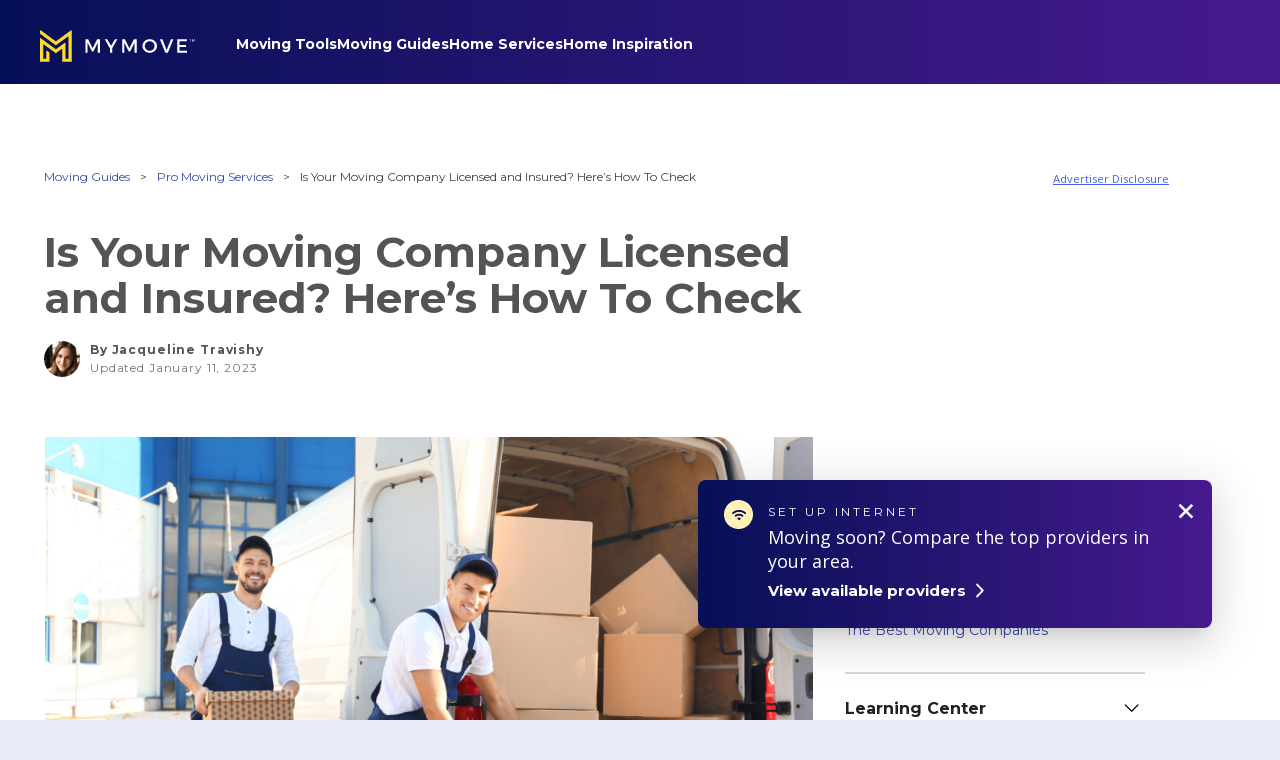

--- FILE ---
content_type: text/html; charset=UTF-8
request_url: https://www.mymove.com/moving/moving-services/moving-company-licensed-and-insured/
body_size: 31419
content:

<!doctype html>
<html data-n-head-ssr lang="en" data-n-head="lang">

<head>
  
<script>
  // Create redsafe global namespace and load redsafe library
  (function(a){window[a]=function(){function a(b,d){return a.push([b,d]),a}
  return a.push=function(b){a.queue.push(b)},a.register={},a.queue=[],a}();
  var b=document.createElement("script");b.src="https://www.mymove.com/wp-content/themes/mymove/js/redsafe-main.js",
  b.async=!0,document.head.appendChild(b)})("redsafe");
</script>


<!-- Preconnect to establish a connection to these domains early -->
<link rel="preconnect" href="https://cdn.mymove.com/">
<link rel="preconnect" href="https://make.mymove.com/">
<!-- Preload the script so it's available once the snippet is executed -->
<link rel="preload" as="script" href="https://cdn.cohesionapps.com/cohesion/cohesion-latest.min.js">
<!-- Hide anything with [data-preamp] attribute until Cohesion library has loaded -->
<style type='text/css'>.preampjs [data-preamp], .fusejs [data-fuse] {opacity: 0 !important}</style>

<!-- Production Cohesion Snippet -->
<script>
  !(function(co, h, e, s, i, o, n) {
      const d = 'documentElement';
      const a = 'className';
      h[d][a] += ' preampjs fusejs';
      n.k = e;
      co._Cohesion = n;
      co._Preamp = {
        k: s,
        start: new Date()
      };
      co._Fuse = {
        k: i
      };
      co._Tagular = {
        k: o
      };
      [e, s, i, o].map((x) => {
        co[x] = co[x] || function() {
          (co[x].q = co[x].q || []).push([].slice.call(arguments));
        };
      });
      h.addEventListener('DOMContentLoaded', () => {
        co.setTimeout(() => {
          const u = h[d][a];
          h[d][a] = u.replace(/ ?preampjs| ?fusejs/g, '');
        }, 3e3);
        co._Preamp.docReady = co._Fuse.docReady = !0;
      });
      const z = h.createElement('script');
      z.async = 1;
      z.src = 'https://cdn.cohesionapps.com/cohesion/cohesion-latest.min.js';
      h.head.appendChild(z);
    }
    (window, document, 'cohesion', 'preamp', 'fuse', 'tagular', {
      environment: 'production',
      tagular: {
        cookieDomain: 'mymove.com',
        apiKey: 'a04f810b-eb6f-46a9-8842-e1f9b98ae026.b697326a-de19-4799-ac5b-d7e486505759',
        apiVersion: 'v2/t',
        authCookie: 'cohesion-auth-id',
        sourceKey: 'src_1NT29MKWvOvwyyEmJcGGqZ7J0pf',
        writeKey: 'wk_1NT29L0O4IgCP0e3qvA0l5MKeZ3',
        apiHost: 'https://make.mymove.com/v2/t',
        taggy: {
          enabled: true
        }
      },
      preamp: {
        siteId: '746tTHOTNv7La4KbzDMVD2',
        apiHost: 'https://pa.mymove.com/v2/t'
      },
      monarch: {
        token: '93871470-24c9-453c-83c0-424ee5972167',
        sourceId: 'b6efc5e0-fb02-4bae-8ce5-5cfee1fdac4e',
        endpoint: 'https://www.mymove.com/monarch/monarch',
        autoRequest: {
          enabled: true,
          timeout: 15000,
          suppressPlacements: true,
        },
      }
    }));
</script>

<!-- Google Tag Manager -->
<script>
  (function(w, d, s, l, i) {
    w[l] = w[l] || [];
    w[l].push({
      'gtm.start': new Date().getTime(),
      event: 'gtm.js'
    });
    var f = d.getElementsByTagName(s)[0],
      j = d.createElement(s),
      dl = l != 'dataLayer' ? '&l=' + l : '';
    j.async = true;
    j.src =
      'https://www.googletagmanager.com/gtm.js?id=' + i + dl;
    f.parentNode.insertBefore(j, f);
  })(window, document, 'script', 'dataLayer', 'GTM-5865NX9');
</script>
<!-- End Google Tag Manager -->

<!-- mPulse Manager -->
<script>
  (function() {
    // Boomerang Loader Snippet version 14
    if (window.BOOMR && (window.BOOMR.version || window.BOOMR.snippetExecuted)) {
      return;
    }

    window.BOOMR = window.BOOMR || {};
    window.BOOMR.snippetStart = new Date().getTime();
    window.BOOMR.snippetExecuted = true;
    window.BOOMR.snippetVersion = 14;

    window.BOOMR.url = "https://s.go-mpulse.net/boomerang/" +
      "WBCSM-UUM97-RQUHG-ELXHX-XMPNQ";

    var // document.currentScript is supported in all browsers other than IE
      where = document.currentScript || document.getElementsByTagName("script")[0],
      // Parent element of the script we inject
      parentNode = where.parentNode,
      // Whether or not Preload method has worked
      promoted = false,
      // How long to wait for Preload to work before falling back to iframe method
      LOADER_TIMEOUT = 3000;

    // Tells the browser to execute the Preloaded script by adding it to the DOM
    function promote() {
      if (promoted) {
        return;
      }

      var script = document.createElement("script");
      script.id = "boomr-scr-as";
      script.src = window.BOOMR.url;

      // Not really needed since dynamic scripts are async by default and the script is already in cache at this point,
      // but some naive parsers will see a missing async attribute and think we're not async
      script.async = true;

      parentNode.appendChild(script);

      promoted = true;
    }

    // Non-blocking iframe loader (fallback for non-Preload scenarios) for all recent browsers.
    // For IE 6/7, falls back to dynamic script node.
    function iframeLoader(wasFallback) {
      promoted = true;

      var dom, doc = document, bootstrap, iframe, iframeStyle, win = window;

      window.BOOMR.snippetMethod = wasFallback ? "if" : "i";

      // Adds Boomerang within the iframe
      bootstrap = function(parent, scriptId) {
        var script = doc.createElement("script");
        script.id = scriptId || "boomr-if-as";
        script.src = window.BOOMR.url;

        BOOMR_lstart = new Date().getTime();

        parent = parent || doc.body;
        parent.appendChild(script);
      };

      // For IE 6/7, we'll just load the script in the current frame, as those browsers don't support 'about:blank'
      // for an iframe src (it triggers warnings on secure sites).  This means loading on IE 6/7 may cause SPoF.
      if (!window.addEventListener && window.attachEvent && navigator.userAgent.match(/MSIE [67]\./)) {
        window.BOOMR.snippetMethod = "s";

        bootstrap(parentNode, "boomr-async");
        return;
      }

      // The rest of this function is IE8+ and other browsers that don't support Preload hints but will work with CSP & iframes
      iframe = document.createElement("IFRAME");

      // An empty frame
      iframe.src = "about:blank";

      // We set title and role appropriately to play nicely with screen readers and other assistive technologies
      iframe.title = "";
      iframe.role = "presentation";

      // Ensure we're not loaded lazily
      iframe.loading = "eager";

      // Hide the iframe
      iframeStyle = (iframe.frameElement || iframe).style;
      iframeStyle.width = 0;
      iframeStyle.height = 0;
      iframeStyle.border = 0;
      iframeStyle.display = "none";

      // Append to the end of the current block
      parentNode.appendChild(iframe);

      // Try to get the iframe's document object
      try {
        win = iframe.contentWindow;
        doc = win.document.open();
      }
      catch (e) {
        // document.domain has been changed and we're on an old version of IE, so we got an access denied.
        // Note: the only browsers that have this problem also do not have CSP support.

        // Get document.domain of the parent window
        dom = document.domain;

        // Set the src of the iframe to a JavaScript URL that will immediately set its document.domain to match the parent.
        // This lets us access the iframe document long enough to inject our script.
        // Our script may need to do more domain massaging later.
        iframe.src = "javascript:var d=document.open();d.domain='" + dom + "';void 0;";
        win = iframe.contentWindow;

        doc = win.document.open();
      }

      if (dom) {
        // Unsafe version for IE8 compatibility. If document.domain has changed, we can't use win, but we can use doc.
        doc._boomrl = function() {
          this.domain = dom;
          bootstrap();
        };

        // Run our function at load.
        // Split the string so HTML code injectors don't get confused and add code here.
        doc.write("<bo" + "dy onload='document._boomrl();'>");
      }
      else {
        // document.domain hasn't changed, regular method should be OK
        win._boomrl = function() {
          bootstrap();
        };

        if (win.addEventListener) {
          win.addEventListener("load", win._boomrl, false);
        }
        else if (win.attachEvent) {
          win.attachEvent("onload", win._boomrl);
        }
      }

      // Finish the document
      doc.close();
    }

    // See if Preload is supported or not
    var link = document.createElement("link");

    if (link.relList &&
      typeof link.relList.supports === "function" &&
      link.relList.supports("preload") &&
      ("as" in link)) {
      window.BOOMR.snippetMethod = "p";

      // Set attributes to trigger a Preload
      link.href = window.BOOMR.url;
      link.rel  = "preload";
      link.as   = "script";

      // Add our script tag if successful, fallback to iframe if not
      link.addEventListener("load", promote);
      link.addEventListener("error", function() {
        iframeLoader(true);
      });

      // Have a fallback in case Preload does nothing or is slow
      setTimeout(function() {
        if (!promoted) {
          iframeLoader(true);
        }
      }, LOADER_TIMEOUT);

      // Note the timestamp we started trying to Preload
      BOOMR_lstart = new Date().getTime();

      // Append our link tag
      parentNode.appendChild(link);
    }
    else {
      // No Preload support, use iframe loader
      iframeLoader(false);
    }

    // Save when the onload event happened, in case this is a non-NavigationTiming browser
    function boomerangSaveLoadTime(e) {
      window.BOOMR_onload = (e && e.timeStamp) || new Date().getTime();
    }

    if (window.addEventListener) {
      window.addEventListener("load", boomerangSaveLoadTime, false);
    }
    else if (window.attachEvent) {
      window.attachEvent("onload", boomerangSaveLoadTime);
    }
  })();
</script>
<!-- end mPulse Manager -->

<!-- Google Publisher Tag -->
<script async src="https://securepubads.g.doubleclick.net/tag/js/gpt.js"></script>
<script>
  window.googletag = window.googletag || {cmd: []};
  googletag.cmd.push(function() {
    googletag.pubads().enableSingleRequest();
    googletag.pubads().collapseEmptyDivs();
    googletag.enableServices();
  });
</script>

<!-- OneTrust Cookies Consent Notice start for mymove.com -->
<script
  defer
  src="https://cdn.cookielaw.org/scripttemplates/otSDKStub.js"
  type="text/javascript"
  charset="UTF-8"
  data-domain-script="a0544a1d-4a6e-4ca6-a63b-b4fbac0bd8d0">
</script>
<script type="text/javascript">
function OptanonWrapper() { }
</script>
<script
  defer
  src="https://cdn.cookielaw.org/opt-out/otCCPAiab.js"
  type="text/javascript"
  charset="UTF-8"
  ccpa-opt-out-ids="4"
  ccpa-opt-out-geo="us"
  ccpa-opt-out-lspa="true">
</script>
<!-- OneTrust Cookies Consent Notice end for mymove.com -->

<!-- In-line widget CSS if post is the below category (for example: supports Moving Services (Move Matcher) widget) -->
	      <link id="inlineMedia-css" rel="stylesheet" type="text/css" href="https://static.myfinance.com/widget/inlineMedia.css" media="all">
	    
<!-- Slumberyard Styles -->


<title>   Is Your Moving Company Licensed and Insured? Here&#8217;s How To Check</title>
  <meta data-n-head="true" charset="utf-8">
  <meta data-n-head="true" name="viewport" content="width=device-width,initial-scale=1">
  <meta data-n-head="true" name="p:domain_verify" content="8468599784e10b870a538be46ce790b7">
  <meta data-n-head="true" name="google-site-verification" content="tOIkoX3JOT2-dgGEUgupvAxC6cSTdyV-jnYvSnOwx2g">
  <meta data-n-head="true" name="google-site-verification" content="sRLdOWJDNgz1flcVE7YImB6wcDTHrqk4h92tKLotbew">
  <meta data-n-head="true" name="google-site-verification" content="ZCiUla2SZ-qXXh_q1069gTVxazBlwGjzGc7J9w8mQvU" />
  <meta data-n-head="true" name="google-site-verification" content="d1h24jSHDI-EFjxZaRpxFb5XiynrD8BHOACEebjwXlM">
  <meta data-n-head="true" name="fo-verify" content="0ea60e27-1128-42ca-9a9a-c7158be3ae25">
  <link data-n-head="true" rel="icon" type="image/x-icon" href="/favicon.ico">
  <meta name='robots' content='max-image-preview:large' />
	<style>img:is([sizes="auto" i], [sizes^="auto," i]) { contain-intrinsic-size: 3000px 1500px }</style>
	<link rel='dns-prefetch' href='//www.mymove.com' />
<link rel='dns-prefetch' href='//cdnjs.cloudflare.com' />
<script type="text/javascript">
/* <![CDATA[ */
window._wpemojiSettings = {"baseUrl":"https:\/\/s.w.org\/images\/core\/emoji\/15.1.0\/72x72\/","ext":".png","svgUrl":"https:\/\/s.w.org\/images\/core\/emoji\/15.1.0\/svg\/","svgExt":".svg","source":{"concatemoji":"https:\/\/www.mymove.com\/wp-includes\/js\/wp-emoji-release.min.js?ver=6.8.1"}};
/*! This file is auto-generated */
!function(i,n){var o,s,e;function c(e){try{var t={supportTests:e,timestamp:(new Date).valueOf()};sessionStorage.setItem(o,JSON.stringify(t))}catch(e){}}function p(e,t,n){e.clearRect(0,0,e.canvas.width,e.canvas.height),e.fillText(t,0,0);var t=new Uint32Array(e.getImageData(0,0,e.canvas.width,e.canvas.height).data),r=(e.clearRect(0,0,e.canvas.width,e.canvas.height),e.fillText(n,0,0),new Uint32Array(e.getImageData(0,0,e.canvas.width,e.canvas.height).data));return t.every(function(e,t){return e===r[t]})}function u(e,t,n){switch(t){case"flag":return n(e,"\ud83c\udff3\ufe0f\u200d\u26a7\ufe0f","\ud83c\udff3\ufe0f\u200b\u26a7\ufe0f")?!1:!n(e,"\ud83c\uddfa\ud83c\uddf3","\ud83c\uddfa\u200b\ud83c\uddf3")&&!n(e,"\ud83c\udff4\udb40\udc67\udb40\udc62\udb40\udc65\udb40\udc6e\udb40\udc67\udb40\udc7f","\ud83c\udff4\u200b\udb40\udc67\u200b\udb40\udc62\u200b\udb40\udc65\u200b\udb40\udc6e\u200b\udb40\udc67\u200b\udb40\udc7f");case"emoji":return!n(e,"\ud83d\udc26\u200d\ud83d\udd25","\ud83d\udc26\u200b\ud83d\udd25")}return!1}function f(e,t,n){var r="undefined"!=typeof WorkerGlobalScope&&self instanceof WorkerGlobalScope?new OffscreenCanvas(300,150):i.createElement("canvas"),a=r.getContext("2d",{willReadFrequently:!0}),o=(a.textBaseline="top",a.font="600 32px Arial",{});return e.forEach(function(e){o[e]=t(a,e,n)}),o}function t(e){var t=i.createElement("script");t.src=e,t.defer=!0,i.head.appendChild(t)}"undefined"!=typeof Promise&&(o="wpEmojiSettingsSupports",s=["flag","emoji"],n.supports={everything:!0,everythingExceptFlag:!0},e=new Promise(function(e){i.addEventListener("DOMContentLoaded",e,{once:!0})}),new Promise(function(t){var n=function(){try{var e=JSON.parse(sessionStorage.getItem(o));if("object"==typeof e&&"number"==typeof e.timestamp&&(new Date).valueOf()<e.timestamp+604800&&"object"==typeof e.supportTests)return e.supportTests}catch(e){}return null}();if(!n){if("undefined"!=typeof Worker&&"undefined"!=typeof OffscreenCanvas&&"undefined"!=typeof URL&&URL.createObjectURL&&"undefined"!=typeof Blob)try{var e="postMessage("+f.toString()+"("+[JSON.stringify(s),u.toString(),p.toString()].join(",")+"));",r=new Blob([e],{type:"text/javascript"}),a=new Worker(URL.createObjectURL(r),{name:"wpTestEmojiSupports"});return void(a.onmessage=function(e){c(n=e.data),a.terminate(),t(n)})}catch(e){}c(n=f(s,u,p))}t(n)}).then(function(e){for(var t in e)n.supports[t]=e[t],n.supports.everything=n.supports.everything&&n.supports[t],"flag"!==t&&(n.supports.everythingExceptFlag=n.supports.everythingExceptFlag&&n.supports[t]);n.supports.everythingExceptFlag=n.supports.everythingExceptFlag&&!n.supports.flag,n.DOMReady=!1,n.readyCallback=function(){n.DOMReady=!0}}).then(function(){return e}).then(function(){var e;n.supports.everything||(n.readyCallback(),(e=n.source||{}).concatemoji?t(e.concatemoji):e.wpemoji&&e.twemoji&&(t(e.twemoji),t(e.wpemoji)))}))}((window,document),window._wpemojiSettings);
/* ]]> */
</script>
<style id='wp-emoji-styles-inline-css' type='text/css'>

	img.wp-smiley, img.emoji {
		display: inline !important;
		border: none !important;
		box-shadow: none !important;
		height: 1em !important;
		width: 1em !important;
		margin: 0 0.07em !important;
		vertical-align: -0.1em !important;
		background: none !important;
		padding: 0 !important;
	}
</style>
<link rel='stylesheet' id='wp-block-library-css' href='https://www.mymove.com/wp-includes/css/dist/block-library/style.min.css?ver=6.8.1' type='text/css' media='all' />
<style id='classic-theme-styles-inline-css' type='text/css'>
/*! This file is auto-generated */
.wp-block-button__link{color:#fff;background-color:#32373c;border-radius:9999px;box-shadow:none;text-decoration:none;padding:calc(.667em + 2px) calc(1.333em + 2px);font-size:1.125em}.wp-block-file__button{background:#32373c;color:#fff;text-decoration:none}
</style>
<style id='safe-svg-svg-icon-style-inline-css' type='text/css'>
.safe-svg-cover .safe-svg-inside{display:inline-block;max-width:100%}.safe-svg-cover svg{height:100%;max-height:100%;max-width:100%;width:100%}

</style>
<style id='global-styles-inline-css' type='text/css'>
:root{--wp--preset--aspect-ratio--square: 1;--wp--preset--aspect-ratio--4-3: 4/3;--wp--preset--aspect-ratio--3-4: 3/4;--wp--preset--aspect-ratio--3-2: 3/2;--wp--preset--aspect-ratio--2-3: 2/3;--wp--preset--aspect-ratio--16-9: 16/9;--wp--preset--aspect-ratio--9-16: 9/16;--wp--preset--color--black: #000000;--wp--preset--color--cyan-bluish-gray: #abb8c3;--wp--preset--color--white: #ffffff;--wp--preset--color--pale-pink: #f78da7;--wp--preset--color--vivid-red: #cf2e2e;--wp--preset--color--luminous-vivid-orange: #ff6900;--wp--preset--color--luminous-vivid-amber: #fcb900;--wp--preset--color--light-green-cyan: #7bdcb5;--wp--preset--color--vivid-green-cyan: #00d084;--wp--preset--color--pale-cyan-blue: #8ed1fc;--wp--preset--color--vivid-cyan-blue: #0693e3;--wp--preset--color--vivid-purple: #9b51e0;--wp--preset--gradient--vivid-cyan-blue-to-vivid-purple: linear-gradient(135deg,rgba(6,147,227,1) 0%,rgb(155,81,224) 100%);--wp--preset--gradient--light-green-cyan-to-vivid-green-cyan: linear-gradient(135deg,rgb(122,220,180) 0%,rgb(0,208,130) 100%);--wp--preset--gradient--luminous-vivid-amber-to-luminous-vivid-orange: linear-gradient(135deg,rgba(252,185,0,1) 0%,rgba(255,105,0,1) 100%);--wp--preset--gradient--luminous-vivid-orange-to-vivid-red: linear-gradient(135deg,rgba(255,105,0,1) 0%,rgb(207,46,46) 100%);--wp--preset--gradient--very-light-gray-to-cyan-bluish-gray: linear-gradient(135deg,rgb(238,238,238) 0%,rgb(169,184,195) 100%);--wp--preset--gradient--cool-to-warm-spectrum: linear-gradient(135deg,rgb(74,234,220) 0%,rgb(151,120,209) 20%,rgb(207,42,186) 40%,rgb(238,44,130) 60%,rgb(251,105,98) 80%,rgb(254,248,76) 100%);--wp--preset--gradient--blush-light-purple: linear-gradient(135deg,rgb(255,206,236) 0%,rgb(152,150,240) 100%);--wp--preset--gradient--blush-bordeaux: linear-gradient(135deg,rgb(254,205,165) 0%,rgb(254,45,45) 50%,rgb(107,0,62) 100%);--wp--preset--gradient--luminous-dusk: linear-gradient(135deg,rgb(255,203,112) 0%,rgb(199,81,192) 50%,rgb(65,88,208) 100%);--wp--preset--gradient--pale-ocean: linear-gradient(135deg,rgb(255,245,203) 0%,rgb(182,227,212) 50%,rgb(51,167,181) 100%);--wp--preset--gradient--electric-grass: linear-gradient(135deg,rgb(202,248,128) 0%,rgb(113,206,126) 100%);--wp--preset--gradient--midnight: linear-gradient(135deg,rgb(2,3,129) 0%,rgb(40,116,252) 100%);--wp--preset--font-size--small: 13px;--wp--preset--font-size--medium: 20px;--wp--preset--font-size--large: 36px;--wp--preset--font-size--x-large: 42px;--wp--preset--spacing--20: 0.44rem;--wp--preset--spacing--30: 0.67rem;--wp--preset--spacing--40: 1rem;--wp--preset--spacing--50: 1.5rem;--wp--preset--spacing--60: 2.25rem;--wp--preset--spacing--70: 3.38rem;--wp--preset--spacing--80: 5.06rem;--wp--preset--shadow--natural: 6px 6px 9px rgba(0, 0, 0, 0.2);--wp--preset--shadow--deep: 12px 12px 50px rgba(0, 0, 0, 0.4);--wp--preset--shadow--sharp: 6px 6px 0px rgba(0, 0, 0, 0.2);--wp--preset--shadow--outlined: 6px 6px 0px -3px rgba(255, 255, 255, 1), 6px 6px rgba(0, 0, 0, 1);--wp--preset--shadow--crisp: 6px 6px 0px rgba(0, 0, 0, 1);}:where(.is-layout-flex){gap: 0.5em;}:where(.is-layout-grid){gap: 0.5em;}body .is-layout-flex{display: flex;}.is-layout-flex{flex-wrap: wrap;align-items: center;}.is-layout-flex > :is(*, div){margin: 0;}body .is-layout-grid{display: grid;}.is-layout-grid > :is(*, div){margin: 0;}:where(.wp-block-columns.is-layout-flex){gap: 2em;}:where(.wp-block-columns.is-layout-grid){gap: 2em;}:where(.wp-block-post-template.is-layout-flex){gap: 1.25em;}:where(.wp-block-post-template.is-layout-grid){gap: 1.25em;}.has-black-color{color: var(--wp--preset--color--black) !important;}.has-cyan-bluish-gray-color{color: var(--wp--preset--color--cyan-bluish-gray) !important;}.has-white-color{color: var(--wp--preset--color--white) !important;}.has-pale-pink-color{color: var(--wp--preset--color--pale-pink) !important;}.has-vivid-red-color{color: var(--wp--preset--color--vivid-red) !important;}.has-luminous-vivid-orange-color{color: var(--wp--preset--color--luminous-vivid-orange) !important;}.has-luminous-vivid-amber-color{color: var(--wp--preset--color--luminous-vivid-amber) !important;}.has-light-green-cyan-color{color: var(--wp--preset--color--light-green-cyan) !important;}.has-vivid-green-cyan-color{color: var(--wp--preset--color--vivid-green-cyan) !important;}.has-pale-cyan-blue-color{color: var(--wp--preset--color--pale-cyan-blue) !important;}.has-vivid-cyan-blue-color{color: var(--wp--preset--color--vivid-cyan-blue) !important;}.has-vivid-purple-color{color: var(--wp--preset--color--vivid-purple) !important;}.has-black-background-color{background-color: var(--wp--preset--color--black) !important;}.has-cyan-bluish-gray-background-color{background-color: var(--wp--preset--color--cyan-bluish-gray) !important;}.has-white-background-color{background-color: var(--wp--preset--color--white) !important;}.has-pale-pink-background-color{background-color: var(--wp--preset--color--pale-pink) !important;}.has-vivid-red-background-color{background-color: var(--wp--preset--color--vivid-red) !important;}.has-luminous-vivid-orange-background-color{background-color: var(--wp--preset--color--luminous-vivid-orange) !important;}.has-luminous-vivid-amber-background-color{background-color: var(--wp--preset--color--luminous-vivid-amber) !important;}.has-light-green-cyan-background-color{background-color: var(--wp--preset--color--light-green-cyan) !important;}.has-vivid-green-cyan-background-color{background-color: var(--wp--preset--color--vivid-green-cyan) !important;}.has-pale-cyan-blue-background-color{background-color: var(--wp--preset--color--pale-cyan-blue) !important;}.has-vivid-cyan-blue-background-color{background-color: var(--wp--preset--color--vivid-cyan-blue) !important;}.has-vivid-purple-background-color{background-color: var(--wp--preset--color--vivid-purple) !important;}.has-black-border-color{border-color: var(--wp--preset--color--black) !important;}.has-cyan-bluish-gray-border-color{border-color: var(--wp--preset--color--cyan-bluish-gray) !important;}.has-white-border-color{border-color: var(--wp--preset--color--white) !important;}.has-pale-pink-border-color{border-color: var(--wp--preset--color--pale-pink) !important;}.has-vivid-red-border-color{border-color: var(--wp--preset--color--vivid-red) !important;}.has-luminous-vivid-orange-border-color{border-color: var(--wp--preset--color--luminous-vivid-orange) !important;}.has-luminous-vivid-amber-border-color{border-color: var(--wp--preset--color--luminous-vivid-amber) !important;}.has-light-green-cyan-border-color{border-color: var(--wp--preset--color--light-green-cyan) !important;}.has-vivid-green-cyan-border-color{border-color: var(--wp--preset--color--vivid-green-cyan) !important;}.has-pale-cyan-blue-border-color{border-color: var(--wp--preset--color--pale-cyan-blue) !important;}.has-vivid-cyan-blue-border-color{border-color: var(--wp--preset--color--vivid-cyan-blue) !important;}.has-vivid-purple-border-color{border-color: var(--wp--preset--color--vivid-purple) !important;}.has-vivid-cyan-blue-to-vivid-purple-gradient-background{background: var(--wp--preset--gradient--vivid-cyan-blue-to-vivid-purple) !important;}.has-light-green-cyan-to-vivid-green-cyan-gradient-background{background: var(--wp--preset--gradient--light-green-cyan-to-vivid-green-cyan) !important;}.has-luminous-vivid-amber-to-luminous-vivid-orange-gradient-background{background: var(--wp--preset--gradient--luminous-vivid-amber-to-luminous-vivid-orange) !important;}.has-luminous-vivid-orange-to-vivid-red-gradient-background{background: var(--wp--preset--gradient--luminous-vivid-orange-to-vivid-red) !important;}.has-very-light-gray-to-cyan-bluish-gray-gradient-background{background: var(--wp--preset--gradient--very-light-gray-to-cyan-bluish-gray) !important;}.has-cool-to-warm-spectrum-gradient-background{background: var(--wp--preset--gradient--cool-to-warm-spectrum) !important;}.has-blush-light-purple-gradient-background{background: var(--wp--preset--gradient--blush-light-purple) !important;}.has-blush-bordeaux-gradient-background{background: var(--wp--preset--gradient--blush-bordeaux) !important;}.has-luminous-dusk-gradient-background{background: var(--wp--preset--gradient--luminous-dusk) !important;}.has-pale-ocean-gradient-background{background: var(--wp--preset--gradient--pale-ocean) !important;}.has-electric-grass-gradient-background{background: var(--wp--preset--gradient--electric-grass) !important;}.has-midnight-gradient-background{background: var(--wp--preset--gradient--midnight) !important;}.has-small-font-size{font-size: var(--wp--preset--font-size--small) !important;}.has-medium-font-size{font-size: var(--wp--preset--font-size--medium) !important;}.has-large-font-size{font-size: var(--wp--preset--font-size--large) !important;}.has-x-large-font-size{font-size: var(--wp--preset--font-size--x-large) !important;}
:where(.wp-block-post-template.is-layout-flex){gap: 1.25em;}:where(.wp-block-post-template.is-layout-grid){gap: 1.25em;}
:where(.wp-block-columns.is-layout-flex){gap: 2em;}:where(.wp-block-columns.is-layout-grid){gap: 2em;}
:root :where(.wp-block-pullquote){font-size: 1.5em;line-height: 1.6;}
</style>
<link rel='stylesheet' id='allow-webp-image-css' href='https://www.mymove.com/wp-content/plugins/allow-webp-image/public/css/allow-webp-image-public.css?ver=1.0.1' type='text/css' media='all' />
<link rel='stylesheet' id='auth0-widget-css' href='https://www.mymove.com/wp-content/plugins/auth0/assets/css/main.css?ver=6.8.1' type='text/css' media='all' />
<link rel="preload" as="style" onload="this.rel='stylesheet'" id='tingle-styles-css' href='https://cdnjs.cloudflare.com/ajax/libs/tingle/0.15.2/tingle.min.css?ver=2026-01-21-22-40-51' type='text/css' media='all' />
<link rel='stylesheet' id='site-styles-css' href='https://www.mymove.com/wp-content/themes/mymove/public/style.css?ver=2026-01-21-22-40-51' type='text/css' media='all' />
<link rel='stylesheet' id='tablepress-default-css' href='https://www.mymove.com/wp-content/plugins/tablepress/css/build/default.css?ver=2.1.2' type='text/css' media='all' />
<script type="text/javascript" defer src="https://www.mymove.com/wp-includes/js/jquery/jquery.min.js?ver=3.7.1" id="jquery-core-js"></script>
<script type="text/javascript" src="https://www.mymove.com/wp-content/plugins/allow-webp-image/public/js/allow-webp-image-public.js?ver=1.0.1" id="allow-webp-image-js"></script>
<script type="text/javascript" defer src="https://cdnjs.cloudflare.com/ajax/libs/tingle/0.15.2/tingle.min.js?ver=2026-01-21-22-40-51" id="tingle-script-js"></script>
<link rel="https://api.w.org/" href="https://www.mymove.com/api/" /><link rel="alternate" title="JSON" type="application/json" href="https://www.mymove.com/api/wp/v2/posts/40661" /><link rel="EditURI" type="application/rsd+xml" title="RSD" href="https://www.mymove.com/xmlrpc.php?rsd" />
<meta name="generator" content="WordPress 6.8.1" />
<link rel="canonical" href="https://www.mymove.com/moving/moving-services/moving-company-licensed-and-insured/" />
<link rel="alternate" title="oEmbed (JSON)" type="application/json+oembed" href="https://www.mymove.com/api/oembed/1.0/embed?url=https%3A%2F%2Fwww.mymove.com%2Fmoving%2Fmoving-services%2Fmoving-company-licensed-and-insured%2F" />
<link rel="alternate" title="oEmbed (XML)" type="text/xml+oembed" href="https://www.mymove.com/api/oembed/1.0/embed?url=https%3A%2F%2Fwww.mymove.com%2Fmoving%2Fmoving-services%2Fmoving-company-licensed-and-insured%2F&#038;format=xml" />
		<script>
			document.documentElement.className = document.documentElement.className.replace( 'no-js', 'js' );
		</script>
				<style>
			.no-js img.lazyload { display: none; }
			figure.wp-block-image img.lazyloading { min-width: 150px; }
							.lazyload { opacity: 0; }
				.lazyloading {
					border: 0 !important;
					opacity: 1;
					background: #F3F3F3 url('https://www.mymove.com/wp-content/plugins/wp-smushit/app/assets/images/smush-placeholder.png') no-repeat center !important;
					background-size: 16px auto !important;
					min-width: 16px;
				}
					</style>
		<link rel="icon" href="https://www.mymove.com/wp-content/uploads/2020/05/cropped-favicon-32x32.png" sizes="32x32" />
<link rel="icon" href="https://www.mymove.com/wp-content/uploads/2020/05/cropped-favicon-192x192.png" sizes="192x192" />
<link rel="apple-touch-icon" href="https://www.mymove.com/wp-content/uploads/2020/05/cropped-favicon-180x180.png" />
<meta name="msapplication-TileImage" content="https://www.mymove.com/wp-content/uploads/2020/05/cropped-favicon-270x270.png" />
</head>

<body data-n-head="" data-body class=" copilot-modal--email-capture">
  <!-- Google Tag Manager (noscript) -->
  <noscript><iframe src="https://www.googletagmanager.com/ns.html?id=GTM-5865NX9" height="0" width="0"
      style="display:none;visibility:hidden"></iframe></noscript>
  <!-- End Google Tag Manager (noscript) -->

  <!-- CMG/CNET Pixel -->
  <img src="https://newimagitas.demdex.net/event?d_sid=22476905" width="0" height="0" style="display: none" />

  <div>
    <div id="__layout">
      <div class="wrapper ">
        <header>
          
          <div
            class="app-header app-header--top has-masthead scrolled-to-top"
            data-header>
            
<div class="app-header__backdrop is-visible"></div>
<div class="mymove-header app-header__inner" data-mymove-header>
  <nav class="header-nav js-header-nav">
    <ul class="header-nav__group">
      <li class="header-nav-item header-nav-item--mymove header-nav-item--children is-active">
        <a class="header-nav--logo" href="/">
          <span class="h-screen-reader">MYMOVE<span>&trade;</span></span>
        </a>
      </li>
      <li class="header-nav-item--menu">
        <div class="mymove-header__parent-items">
                    <div class="header-nav-pane__inner">
            <!-- Movers Club Nav Pane Menu Items -->
            <ul class="header-nav-pane__group header-nav-pane__group--movers-club" data-movers-club-nav-pane-items>
              <li class="header-nav-pane__item header-nav-pane__item--movers-club">
                <div class="">
                  <span class="u-flex u-flex--row">
                    <div class="movers-club-cta__user-icon" ></div>
                    Welcome back!
                  </span>
                  <a class="u-flex u-flex--row" data-auth-logout>
                    <img   alt="Log Out Icon" data-src="https://www.mymove.com/wp-content/themes/mymove/images/movers-club/auth-opt/logout-icon.svg" class="lazyload" src="[data-uri]"><noscript><img class="" src="https://www.mymove.com/wp-content/themes/mymove/images/movers-club/auth-opt/logout-icon.svg" alt="Log Out Icon"></noscript>
                    Log Out
                  </a>
                </div>
              </li>
              <li class="header-nav-pane__item header-nav-pane__item--movers-club">
                <a href="/movers-club">
                  Movers Club
                  <span class="c-arrow c-arrow--blue c-arrow--mc-header-nav-pane"></span>
                </a>
              </li>
              <li class="header-nav-pane__item header-nav-pane__item--movers-club">
                <a href="/movers-club/account/settings">
                  Account Settings
                  <span class="c-arrow c-arrow--blue c-arrow--mc-header-nav-pane"></span>
                </a>
              </li>
            </ul>
            <ul class="header-nav-pane__group">
                            <li class="header-nav-pane__item js-header-nav-pane__item" width="125" height="21">
                <a data-parent="61157"
                  class="js-menu-parent"
                  href="/moving-tools/" data-link-position="0"
                  data-top-nav-position="0">
                  <span data-parent="61157">Moving Tools</span>
                                    <svg xmlns="http://www.w3.org/2000/svg" viewBox="0 0 7 12" class="icon-chevron header-nav-item__icon">
                    <path
                      d="M.29.71a.996.996 0 000 1.41L4.17 6 .29 9.88a.996.996 0 101.41 1.41L6.29 6.7a.996.996 0 000-1.41L1.7.7C1.32.32.68.32.29.71z"
                      fill-rule="evenodd"></path>
                  </svg>
                                  </a>
              </li>
                            <li class="header-nav-pane__item js-header-nav-pane__item" width="125" height="21">
                <a data-parent="61508"
                  class="js-menu-parent"
                  href="https://www.mymove.com/moving/" data-link-position="9"
                  data-top-nav-position="1">
                  <span data-parent="61508">Moving Guides</span>
                                    <svg xmlns="http://www.w3.org/2000/svg" viewBox="0 0 7 12" class="icon-chevron header-nav-item__icon">
                    <path
                      d="M.29.71a.996.996 0 000 1.41L4.17 6 .29 9.88a.996.996 0 101.41 1.41L6.29 6.7a.996.996 0 000-1.41L1.7.7C1.32.32.68.32.29.71z"
                      fill-rule="evenodd"></path>
                  </svg>
                                  </a>
              </li>
                            <li class="header-nav-pane__item js-header-nav-pane__item" width="125" height="21">
                <a data-parent="61507"
                  class="js-menu-parent"
                  href="https://www.mymove.com/home-services/" data-link-position="27"
                  data-top-nav-position="2">
                  <span data-parent="61507">Home Services</span>
                                    <svg xmlns="http://www.w3.org/2000/svg" viewBox="0 0 7 12" class="icon-chevron header-nav-item__icon">
                    <path
                      d="M.29.71a.996.996 0 000 1.41L4.17 6 .29 9.88a.996.996 0 101.41 1.41L6.29 6.7a.996.996 0 000-1.41L1.7.7C1.32.32.68.32.29.71z"
                      fill-rule="evenodd"></path>
                  </svg>
                                  </a>
              </li>
                            <li class="header-nav-pane__item js-header-nav-pane__item" width="125" height="21">
                <a data-parent="61517"
                  class="js-menu-parent"
                  href="https://www.mymove.com/home-inspiration/" data-link-position="40"
                  data-top-nav-position="3">
                  <span data-parent="61517">Home Inspiration</span>
                                    <svg xmlns="http://www.w3.org/2000/svg" viewBox="0 0 7 12" class="icon-chevron header-nav-item__icon">
                    <path
                      d="M.29.71a.996.996 0 000 1.41L4.17 6 .29 9.88a.996.996 0 101.41 1.41L6.29 6.7a.996.996 0 000-1.41L1.7.7C1.32.32.68.32.29.71z"
                      fill-rule="evenodd"></path>
                  </svg>
                                  </a>
              </li>
                          </ul>
            
<div data-movers-club-signup="nav" class="header-nav-pane__email-form">
  <!-- Unauthenticated State -->
  <div class="movers-club-signup" data-movers-club-unauthenticated>
    <!-- Form Container -->
          <!-- MM+ Nav CTA -->
      <a class="mymove-plus-app-link__fotter-img" >
        <span class="mymovem-plus-app-cta__new-icon"></span>
      </a>
      <p class="mymovem-plus-app-cta__footer-text">Get access to AI tools to help track your move, transfer services, and save money.</p>
        <form class="header-nav-pane__form u-display-none" data-auth-email-signup data-auth-email-signup-location="nav">
      <div class="header-nav-pane__form-container __mm-app">
        <a href="https://plus.mymove.com" target="_blank" class="c-button--secondary-app header-nav-pane__form-button header-nav-pane__form-button--login " data-auth-email-login-button data-auth-initial-screen="login">
          <span class="mymovem-plus-app-cta__a-tag">Log In</span>
                  </a>
        <a href="https://plus.mymove.com" target="_blank" class="c-button header-nav-pane__form-button header-nav-pane__form-button--signup" data-auth-email-signup-button data-auth-initial-screen="signUp">
          <span class="mymovem-plus-app-cta__a-tag">Sign Up</span>
                  </a>
      </div>
    </form>
  </div>
  <!-- Success Container/Success Message - Authenticated State -->
  <div class="c-form__success-container header-nav-pane__success-container" data-auth-email-signup-success-message>
    <h2 class="c-subheading-2 header-nav-pane__subheading-2 c-article-preview__subheading--yellow h-margin-bottom-24 ">My Account</h2>
    <ul class="header-nav-pane__menu-group u-flex u-flex--col">
      <li class="header-nav-pane__menu-item">
        <a class="header-nav-pane__link-wrapper"  href="/movers-club" data-auth-movers-club-link data-auth-movers-club-link-form-class="header-nav-pane">
          <img   alt="MYMOVE LOGO"  data-src="https://www.mymove.com/wp-content/themes/mymove/images/movers-club/auth-opt/mymove-logo-small.svg" class="header-nav-pane__menu-icon lazyload" src="[data-uri]"><noscript><img class="header-nav-pane__menu-icon" src="https://www.mymove.com/wp-content/themes/mymove/images/movers-club/auth-opt/mymove-logo-small.svg" alt="MYMOVE LOGO" ></noscript>
          <span class="header-nav-pane__menu-name">Movers Club</span>
        </a>
      </li>
      <li class="header-nav-pane__menu-item">
        <a class="header-nav-pane__link-wrapper" href="/movers-club/account/settings" data-auth-account-settings-link data-auth-account-settings-link-form-class="header-nav-pane">
          <img "  alt="Settings Icon" data-src="https://www.mymove.com/wp-content/themes/mymove/images/movers-club/auth-opt/settings-icon.svg" class="header-nav-pane__menu-icon header-nav-pane__menu-icon--gear-icon lazyload" src="[data-uri]"><noscript><img class="header-nav-pane__menu-icon header-nav-pane__menu-icon--gear-icon"" src="https://www.mymove.com/wp-content/themes/mymove/images/movers-club/auth-opt/settings-icon.svg" alt="Settings Icon"></noscript>
          <span class="header-nav-pane__menu-name header-nav-pane__menu-name--gear-icon">Account Settings</span>
        </a>
      </li>
      <li class="header-nav-pane__menu-item" data-auth-logout>
        <a class="header-nav-pane__link-wrapper" data-auth-logout-link data-auth-logout-link-form-class="header-nav-pane">
          <img   alt="Log Out Icon" data-src="https://www.mymove.com/wp-content/themes/mymove/images/movers-club/auth-opt/logout-icon.svg" class="header-nav-pane__menu-icon lazyload" src="[data-uri]"><noscript><img class="header-nav-pane__menu-icon" src="https://www.mymove.com/wp-content/themes/mymove/images/movers-club/auth-opt/logout-icon.svg" alt="Log Out Icon"></noscript>
          <span class="header-nav-pane__menu-name">Log Out</span>
        </a>
      </li>
    </ul>
  </div>
  <!-- Error Container -->
  <div class="c-form__error-container header-nav-pane__error-container" data-movers-club-error-message >
    <p class="c-form__error-heading header-nav-pane__form-response-heading h-margin-bottom-12">
      <span class="header-nav-pane__form-response-text">Oops!</span>
    </p>
    <p class="header-nav-pane__messages h-text-center" data-movers-club-error-message-text>Hmmmm something went wrong. Please come back later and try again.</p>
  </div>
</div>
          </div>
        </div>

        <!-- MOBILE NAV PANE -->
        <div class="header-nav-pane js-menu-pane">
          <button class="header-nav-pane__back js-pane-close">
            <svg xmlns="http://www.w3.org/2000/svg" viewBox="0 0 7 12" class="icon-chevron header-nav-pane__back-icon">
              <path
                d="M.29.71a.996.996 0 000 1.41L4.17 6 .29 9.88a.996.996 0 101.41 1.41L6.29 6.7a.996.996 0 000-1.41L1.7.7C1.32.32.68.32.29.71z"
                fill-rule="evenodd"></path>
            </svg>
            Back
          </button>
                              <ul data-parent="61157"
            class="mymove-header__sub-item-container header-nav-pane__list header-nav-pane__list--mymove js-header-nav-pane__list h-overflow-unset">
            <li class="mymove-header__sub-item--title">
              <a href="/moving-tools/">
                <span>Moving Tools</span>
              </a>
            </li>
                        <li class="mymove-header__sub-item js-header-nav-pane__item mymove-header__sub-item--icon-envelope">
              <div class="mymove-header__sub-item--wrapper">
                                <a class="js-menu-submenu-item" href="https://mymove.com/change-of-address/"
                  data-link-position="0">
                  <span class="mymove-header__item-name">Change Your Address</span>
                </a>
                              </div>
            </li>
                                    <li class="mymove-header__sub-item js-header-nav-pane__item mymove-header__sub-item--icon-checklist">
              <div class="mymove-header__sub-item--wrapper">
                                <a class="js-menu-submenu-item" href="https://www.mymove.com/category/moving-checklists/"
                  data-link-position="1">
                  <span class="mymove-header__item-name">Moving Checklists</span>
                </a>
                              </div>
            </li>
                                    <li class="mymove-header__sub-item js-header-nav-pane__item mymove-header__sub-item--icon-moving-truck">
              <div class="mymove-header__sub-item--wrapper">
                                <a class="js-menu-submenu-item" href="/thumbtack/moving-services/"
                  data-link-position="2">
                  <span class="mymove-header__item-name">Find a Mover</span>
                </a>
                              </div>
            </li>
                                    <li class="mymove-header__sub-item js-header-nav-pane__item mymove-header__sub-item--icon-wifi">
              <div class="mymove-header__sub-item--wrapper">
                                <a class="js-menu-submenu-item" href="/internet/plans/"
                  data-link-position="3">
                  <span class="mymove-header__item-name">Find Internet Near Me</span>
                </a>
                              </div>
            </li>
                                    <li class="mymove-header__sub-item js-header-nav-pane__item mymove-header__sub-item--icon-registration">
              <div class="mymove-header__sub-item--wrapper">
                                <a class="js-menu-submenu-item" href="/moving/paperwork/change-voter-registration/"
                  data-link-position="4">
                  <span class="mymove-header__item-name">Update Voter Registration</span>
                </a>
                              </div>
            </li>
                                    <li class="mymove-header__sub-item js-header-nav-pane__item mymove-header__sub-item--icon-electrical-plug">
              <div class="mymove-header__sub-item--wrapper">
                                <a class="js-menu-submenu-item" href="https://www.mymove.com/moving/changing-utilities/"
                  data-link-position="5">
                  <span class="mymove-header__item-name">Set Up Utilities</span>
                </a>
                              </div>
            </li>
                                    <li class="mymove-header__sub-item js-header-nav-pane__item mymove-header__sub-item--icon-city">
              <div class="mymove-header__sub-item--wrapper">
                                <a class="js-menu-submenu-item" href="/cities/"
                  data-link-position="6">
                  <span class="mymove-header__item-name">Best Cities to Live</span>
                </a>
                              </div>
            </li>
                                    <li class="mymove-header__sub-item js-header-nav-pane__item mymove-header__sub-item--icon-dollar-symbol">
              <div class="mymove-header__sub-item--wrapper">
                                <a class="js-menu-submenu-item" href="https://www.mymove.com/cost-of-living/"
                  data-link-position="7">
                  <span class="mymove-header__item-name">Compare Cost of Living</span>
                </a>
                              </div>
            </li>
                                  </ul>
                                        <ul data-parent="61508"
            class="mymove-header__sub-item-container header-nav-pane__list header-nav-pane__list--mymove js-header-nav-pane__list h-overflow-unset">
            <li class="mymove-header__sub-item--title">
              <a href="https://www.mymove.com/moving/">
                <span>Moving Guides</span>
              </a>
            </li>
                        <li class="mymove-header__sub-item js-header-nav-pane__item ">
              <div class="mymove-header__sub-item--wrapper">
                                <span class="mymove-header__item-name">Moving 101</span>
                              </div>
            </li>
                        <li>
              <ul class="mymove-header__sub-item--grandchild-list js-header-moving-guides">
                                <li class="mymove-header__sub-item--grandchild js-header-nav-pane__item ">
                  <div class="mymove-header__sub-item--wrapper--grandchild">
                    <a class="js-menu-submenu-item" href="/moving/packing/" data-link-position="0">
                      <span class="mymove-header__item-name--grandchild">Packing</span>
                    </a>
                  </div>
                </li>
                                <li class="mymove-header__sub-item--grandchild js-header-nav-pane__item ">
                  <div class="mymove-header__sub-item--wrapper--grandchild">
                    <a class="js-menu-submenu-item" href="/moving/planning/" data-link-position="1">
                      <span class="mymove-header__item-name--grandchild">Planning</span>
                    </a>
                  </div>
                </li>
                                <li class="mymove-header__sub-item--grandchild js-header-nav-pane__item ">
                  <div class="mymove-header__sub-item--wrapper--grandchild">
                    <a class="js-menu-submenu-item" href="/moving/costs-and-finances/" data-link-position="2">
                      <span class="mymove-header__item-name--grandchild">Moving Costs</span>
                    </a>
                  </div>
                </li>
                                <li class="mymove-header__sub-item--grandchild js-header-nav-pane__item ">
                  <div class="mymove-header__sub-item--wrapper--grandchild">
                    <a class="js-menu-submenu-item" href="/moving/buying-selling/" data-link-position="3">
                      <span class="mymove-header__item-name--grandchild">Buying &amp; Selling</span>
                    </a>
                  </div>
                </li>
                                <li class="mymove-header__sub-item--grandchild js-header-nav-pane__item ">
                  <div class="mymove-header__sub-item--wrapper--grandchild">
                    <a class="js-menu-submenu-item" href="/moving/kids-and-pets/" data-link-position="4">
                      <span class="mymove-header__item-name--grandchild">Kids &amp; Pets</span>
                    </a>
                  </div>
                </li>
                                <li class="mymove-header__sub-item--grandchild js-header-nav-pane__item ">
                  <div class="mymove-header__sub-item--wrapper--grandchild">
                    <a class="js-menu-submenu-item" href="/moving/renters/" data-link-position="5">
                      <span class="mymove-header__item-name--grandchild">Renting</span>
                    </a>
                  </div>
                </li>
                                <li class="mymove-header__sub-item--grandchild js-header-nav-pane__item ">
                  <div class="mymove-header__sub-item--wrapper--grandchild">
                    <a class="js-menu-submenu-item" href="/moving/home-building/" data-link-position="6">
                      <span class="mymove-header__item-name--grandchild">New Construction</span>
                    </a>
                  </div>
                </li>
                                <li class="mymove-header__sub-item--grandchild js-header-nav-pane__item ">
                  <div class="mymove-header__sub-item--wrapper--grandchild">
                    <a class="js-menu-submenu-item" href="/moving/college/" data-link-position="7">
                      <span class="mymove-header__item-name--grandchild">College</span>
                    </a>
                  </div>
                </li>
                                <li class="mymove-header__sub-item--grandchild js-header-nav-pane__item ">
                  <div class="mymove-header__sub-item--wrapper--grandchild">
                    <a class="js-menu-submenu-item" href="/moving/paperwork/" data-link-position="8">
                      <span class="mymove-header__item-name--grandchild">Paperwork</span>
                    </a>
                  </div>
                </li>
                                <li class="mymove-header__sub-item--grandchild js-header-nav-pane__item ">
                  <div class="mymove-header__sub-item--wrapper--grandchild">
                    <a class="js-menu-submenu-item" href="/moving/stress-relief/" data-link-position="9">
                      <span class="mymove-header__item-name--grandchild">Staying Sane</span>
                    </a>
                  </div>
                </li>
                                <li class="mymove-header__sub-item--grandchild js-header-nav-pane__item ">
                  <div class="mymove-header__sub-item--wrapper--grandchild">
                    <a class="js-menu-submenu-item" href="/moving/mover-stories/" data-link-position="10">
                      <span class="mymove-header__item-name--grandchild">Mover Stories</span>
                    </a>
                  </div>
                </li>
                                <li class="mymove-header__sub-item--grandchild js-header-nav-pane__item ">
                  <div class="mymove-header__sub-item--wrapper--grandchild">
                    <a class="js-menu-submenu-item" href="/mortgage/" data-link-position="11">
                      <span class="mymove-header__item-name--grandchild">Mortgages</span>
                    </a>
                  </div>
                </li>
                              </ul>
            </li>
                                    <li class="mymove-header__sub-item js-header-nav-pane__item ">
              <div class="mymove-header__sub-item--wrapper">
                                <span class="mymove-header__item-name">Mover Service Tips</span>
                              </div>
            </li>
                        <li>
              <ul class="mymove-header__sub-item--grandchild-list js-header-moving-guides">
                                <li class="mymove-header__sub-item--grandchild js-header-nav-pane__item ">
                  <div class="mymove-header__sub-item--wrapper--grandchild">
                    <a class="js-menu-submenu-item" href="/moving/moving-services/" data-link-position="12">
                      <span class="mymove-header__item-name--grandchild">Pro Moving Services</span>
                    </a>
                  </div>
                </li>
                                <li class="mymove-header__sub-item--grandchild js-header-nav-pane__item ">
                  <div class="mymove-header__sub-item--wrapper--grandchild">
                    <a class="js-menu-submenu-item" href="/moving/donations-and-removals/" data-link-position="13">
                      <span class="mymove-header__item-name--grandchild">Donations &amp; Removal</span>
                    </a>
                  </div>
                </li>
                                <li class="mymove-header__sub-item--grandchild js-header-nav-pane__item ">
                  <div class="mymove-header__sub-item--wrapper--grandchild">
                    <a class="js-menu-submenu-item" href="/moving/storage/" data-link-position="14">
                      <span class="mymove-header__item-name--grandchild">Storage Solutions</span>
                    </a>
                  </div>
                </li>
                              </ul>
            </li>
                                  </ul>
                                        <ul data-parent="61507"
            class="mymove-header__sub-item-container header-nav-pane__list header-nav-pane__list--mymove js-header-nav-pane__list h-overflow-unset">
            <li class="mymove-header__sub-item--title">
              <a href="https://www.mymove.com/home-services/">
                <span>Home Services</span>
              </a>
            </li>
                        <li class="mymove-header__sub-item js-header-nav-pane__item ">
              <div class="mymove-header__sub-item--wrapper">
                                <span class="mymove-header__item-name">Home Services</span>
                              </div>
            </li>
                        <li>
              <ul class="mymove-header__sub-item--grandchild-list js-header-moving-guides">
                                <li class="mymove-header__sub-item--grandchild js-header-nav-pane__item ">
                  <div class="mymove-header__sub-item--wrapper--grandchild">
                    <a class="js-menu-submenu-item" href="https://www.mymove.com/internet/" data-link-position="0">
                      <span class="mymove-header__item-name--grandchild">Internet</span>
                    </a>
                  </div>
                </li>
                                <li class="mymove-header__sub-item--grandchild js-header-nav-pane__item ">
                  <div class="mymove-header__sub-item--wrapper--grandchild">
                    <a class="js-menu-submenu-item" href="https://www.mymove.com/tv/" data-link-position="1">
                      <span class="mymove-header__item-name--grandchild">TV &amp; Streaming</span>
                    </a>
                  </div>
                </li>
                                <li class="mymove-header__sub-item--grandchild js-header-nav-pane__item ">
                  <div class="mymove-header__sub-item--wrapper--grandchild">
                    <a class="js-menu-submenu-item" href="https://www.mymove.com/insurance/" data-link-position="2">
                      <span class="mymove-header__item-name--grandchild">Insurance</span>
                    </a>
                  </div>
                </li>
                                <li class="mymove-header__sub-item--grandchild js-header-nav-pane__item ">
                  <div class="mymove-header__sub-item--wrapper--grandchild">
                    <a class="js-menu-submenu-item" href="https://www.mymove.com/home-security/" data-link-position="3">
                      <span class="mymove-header__item-name--grandchild">Home Security</span>
                    </a>
                  </div>
                </li>
                                <li class="mymove-header__sub-item--grandchild js-header-nav-pane__item ">
                  <div class="mymove-header__sub-item--wrapper--grandchild">
                    <a class="js-menu-submenu-item" href="https://www.mymove.com/smart-home/" data-link-position="4">
                      <span class="mymove-header__item-name--grandchild">Smart Home</span>
                    </a>
                  </div>
                </li>
                              </ul>
            </li>
                                    <li class="mymove-header__sub-item js-header-nav-pane__item ">
              <div class="mymove-header__sub-item--wrapper">
                                <span class="mymove-header__item-name">Home Maintenance</span>
                              </div>
            </li>
                        <li>
              <ul class="mymove-header__sub-item--grandchild-list js-header-moving-guides">
                                <li class="mymove-header__sub-item--grandchild js-header-nav-pane__item ">
                  <div class="mymove-header__sub-item--wrapper--grandchild">
                    <a class="js-menu-submenu-item" href="https://www.mymove.com/home-cleaning/" data-link-position="5">
                      <span class="mymove-header__item-name--grandchild">Home Cleaning</span>
                    </a>
                  </div>
                </li>
                                <li class="mymove-header__sub-item--grandchild js-header-nav-pane__item ">
                  <div class="mymove-header__sub-item--wrapper--grandchild">
                    <a class="js-menu-submenu-item" href="https://www.mymove.com/carpet-cleaning/" data-link-position="6">
                      <span class="mymove-header__item-name--grandchild">Carpet Cleaning</span>
                    </a>
                  </div>
                </li>
                                <li class="mymove-header__sub-item--grandchild js-header-nav-pane__item ">
                  <div class="mymove-header__sub-item--wrapper--grandchild">
                    <a class="js-menu-submenu-item" href="https://www.mymove.com/lawn-garden/" data-link-position="7">
                      <span class="mymove-header__item-name--grandchild">Lawn &amp; Garden</span>
                    </a>
                  </div>
                </li>
                                <li class="mymove-header__sub-item--grandchild js-header-nav-pane__item ">
                  <div class="mymove-header__sub-item--wrapper--grandchild">
                    <a class="js-menu-submenu-item" href="https://www.mymove.com/pest-control/" data-link-position="8">
                      <span class="mymove-header__item-name--grandchild">Pest Control</span>
                    </a>
                  </div>
                </li>
                                <li class="mymove-header__sub-item--grandchild js-header-nav-pane__item ">
                  <div class="mymove-header__sub-item--wrapper--grandchild">
                    <a class="js-menu-submenu-item" href="/seasonal-maintenance/" data-link-position="9">
                      <span class="mymove-header__item-name--grandchild">Seasonal Maintenance</span>
                    </a>
                  </div>
                </li>
                              </ul>
            </li>
                                  </ul>
                                        <ul data-parent="61517"
            class="mymove-header__sub-item-container header-nav-pane__list header-nav-pane__list--mymove js-header-nav-pane__list h-overflow-unset">
            <li class="mymove-header__sub-item--title">
              <a href="https://www.mymove.com/home-inspiration/">
                <span>Home Inspiration</span>
              </a>
            </li>
                        <li class="mymove-header__sub-item js-header-nav-pane__item ">
              <div class="mymove-header__sub-item--wrapper">
                                <span class="mymove-header__item-name">Ideas</span>
                              </div>
            </li>
                        <li>
              <ul class="mymove-header__sub-item--grandchild-list js-header-moving-guides">
                                <li class="mymove-header__sub-item--grandchild js-header-nav-pane__item ">
                  <div class="mymove-header__sub-item--wrapper--grandchild">
                    <a class="js-menu-submenu-item" href="/home-inspiration/kitchen/" data-link-position="0">
                      <span class="mymove-header__item-name--grandchild">Kitchen</span>
                    </a>
                  </div>
                </li>
                                <li class="mymove-header__sub-item--grandchild js-header-nav-pane__item ">
                  <div class="mymove-header__sub-item--wrapper--grandchild">
                    <a class="js-menu-submenu-item" href="/home-inspiration/bathroom/" data-link-position="1">
                      <span class="mymove-header__item-name--grandchild">Bathroom</span>
                    </a>
                  </div>
                </li>
                                <li class="mymove-header__sub-item--grandchild js-header-nav-pane__item ">
                  <div class="mymove-header__sub-item--wrapper--grandchild">
                    <a class="js-menu-submenu-item" href="/home-inspiration/living-room/" data-link-position="2">
                      <span class="mymove-header__item-name--grandchild">Living Room</span>
                    </a>
                  </div>
                </li>
                                <li class="mymove-header__sub-item--grandchild js-header-nav-pane__item ">
                  <div class="mymove-header__sub-item--wrapper--grandchild">
                    <a class="js-menu-submenu-item" href="/home-inspiration/bedroom/" data-link-position="3">
                      <span class="mymove-header__item-name--grandchild">Bedroom</span>
                    </a>
                  </div>
                </li>
                                <li class="mymove-header__sub-item--grandchild js-header-nav-pane__item ">
                  <div class="mymove-header__sub-item--wrapper--grandchild">
                    <a class="js-menu-submenu-item" href="/home-inspiration/other-rooms/" data-link-position="4">
                      <span class="mymove-header__item-name--grandchild">Other Rooms</span>
                    </a>
                  </div>
                </li>
                                <li class="mymove-header__sub-item--grandchild js-header-nav-pane__item ">
                  <div class="mymove-header__sub-item--wrapper--grandchild">
                    <a class="js-menu-submenu-item" href="/home-inspiration/outdoor/" data-link-position="5">
                      <span class="mymove-header__item-name--grandchild">Outdoor Living</span>
                    </a>
                  </div>
                </li>
                                <li class="mymove-header__sub-item--grandchild js-header-nav-pane__item ">
                  <div class="mymove-header__sub-item--wrapper--grandchild">
                    <a class="js-menu-submenu-item" href="/home-inspiration/small-spaces/" data-link-position="6">
                      <span class="mymove-header__item-name--grandchild">Small Spaces &amp; Organization</span>
                    </a>
                  </div>
                </li>
                                <li class="mymove-header__sub-item--grandchild js-header-nav-pane__item ">
                  <div class="mymove-header__sub-item--wrapper--grandchild">
                    <a class="js-menu-submenu-item" href="/home-inspiration/trends/" data-link-position="7">
                      <span class="mymove-header__item-name--grandchild">Trends</span>
                    </a>
                  </div>
                </li>
                                <li class="mymove-header__sub-item--grandchild js-header-nav-pane__item ">
                  <div class="mymove-header__sub-item--wrapper--grandchild">
                    <a class="js-menu-submenu-item" href="/home-inspiration/interior-design/" data-link-position="8">
                      <span class="mymove-header__item-name--grandchild">Interior Design</span>
                    </a>
                  </div>
                </li>
                                <li class="mymove-header__sub-item--grandchild js-header-nav-pane__item ">
                  <div class="mymove-header__sub-item--wrapper--grandchild">
                    <a class="js-menu-submenu-item" href="/home-inspiration/architectural/" data-link-position="9">
                      <span class="mymove-header__item-name--grandchild">Architectural</span>
                    </a>
                  </div>
                </li>
                                <li class="mymove-header__sub-item--grandchild js-header-nav-pane__item ">
                  <div class="mymove-header__sub-item--wrapper--grandchild">
                    <a class="js-menu-submenu-item" href="/home-inspiration/holiday-seasonal/" data-link-position="10">
                      <span class="mymove-header__item-name--grandchild">Holiday &amp; Seasonal</span>
                    </a>
                  </div>
                </li>
                              </ul>
            </li>
                                    <li class="mymove-header__sub-item js-header-nav-pane__item ">
              <div class="mymove-header__sub-item--wrapper">
                                <span class="mymove-header__item-name">Projects</span>
                              </div>
            </li>
                        <li>
              <ul class="mymove-header__sub-item--grandchild-list js-header-moving-guides">
                                <li class="mymove-header__sub-item--grandchild js-header-nav-pane__item ">
                  <div class="mymove-header__sub-item--wrapper--grandchild">
                    <a class="js-menu-submenu-item" href="/home-inspiration/diy/" data-link-position="11">
                      <span class="mymove-header__item-name--grandchild">DIY</span>
                    </a>
                  </div>
                </li>
                                <li class="mymove-header__sub-item--grandchild js-header-nav-pane__item ">
                  <div class="mymove-header__sub-item--wrapper--grandchild">
                    <a class="js-menu-submenu-item" href="/home-inspiration/painting/" data-link-position="12">
                      <span class="mymove-header__item-name--grandchild">Painting</span>
                    </a>
                  </div>
                </li>
                                <li class="mymove-header__sub-item--grandchild js-header-nav-pane__item ">
                  <div class="mymove-header__sub-item--wrapper--grandchild">
                    <a class="js-menu-submenu-item" href="/home-inspiration/flooring/" data-link-position="13">
                      <span class="mymove-header__item-name--grandchild">Flooring</span>
                    </a>
                  </div>
                </li>
                                <li class="mymove-header__sub-item--grandchild js-header-nav-pane__item ">
                  <div class="mymove-header__sub-item--wrapper--grandchild">
                    <a class="js-menu-submenu-item" href="/home-inspiration/windows/" data-link-position="14">
                      <span class="mymove-header__item-name--grandchild">Windows</span>
                    </a>
                  </div>
                </li>
                                <li class="mymove-header__sub-item--grandchild js-header-nav-pane__item ">
                  <div class="mymove-header__sub-item--wrapper--grandchild">
                    <a class="js-menu-submenu-item" href="/home-inspiration/reader-renovations/" data-link-position="15">
                      <span class="mymove-header__item-name--grandchild">Reader Renovations</span>
                    </a>
                  </div>
                </li>
                              </ul>
            </li>
                                  </ul>
                            </div>
      </li>
      <!-- Movers Club Nav CTA -->
        <li class="header-nav-item--movers-club" data-movers-club-signup-nav>
          <div class="movers-club-cta u-flex js-movers-club-unauthenticated u-display-none mymovem-plus-app-cta " data-movers-club-cta data-auth-email-signup-location="movers-club-nav">
             <div data-movers-app-cta data-auth-email-signup-location="mm-plus-nav" class="mymovem-plus-app-cta__icon-container">
               <!-- MM+ Nav CTA -->
                <a class="mymove-plus-app-link">
                  <span class="mymovem-plus-app-cta__new-icon">d</span>
                </a>

              
<div data-movers-club-signup="movers-club-nav" class="movers-club-nav__email-form">
  <!-- Unauthenticated State -->
  <div class="movers-club-signup" data-movers-club-unauthenticated>
    <!-- Form Container -->
        <form class="movers-club-nav__form u-display-none" data-auth-email-signup data-auth-email-signup-location="movers-club-nav">
      <div class="movers-club-nav__form-container __mm-app">
        <a href="https://plus.mymove.com" target="_blank" class="c-button--secondary-app movers-club-nav__form-button movers-club-nav__form-button--login " data-auth-email-login-button data-auth-initial-screen="login">
          <span class="mymovem-plus-app-cta__a-tag">Log In</span>
                  </a>
        <a href="https://plus.mymove.com" target="_blank" class="c-button movers-club-nav__form-button movers-club-nav__form-button--signup" data-auth-email-signup-button data-auth-initial-screen="signUp">
          <span class="mymovem-plus-app-cta__a-tag">Sign Up</span>
                  </a>
      </div>
    </form>
  </div>
  <!-- Success Container/Success Message - Authenticated State -->
  <div class="c-form__success-container movers-club-nav__success-container" data-auth-email-signup-success-message>
    <h2 class="c-subheading-2 movers-club-nav__subheading-2 c-article-preview__subheading--yellow h-margin-bottom-24  u-display-none">My Account</h2>
    <ul class="movers-club-nav__menu-group u-flex u-flex--col">
      <li class="movers-club-nav__menu-item">
        <a class="movers-club-nav__link-wrapper"  href="/movers-club" data-auth-movers-club-link data-auth-movers-club-link-form-class="movers-club-nav">
          <img   alt="MYMOVE LOGO"  data-src="https://www.mymove.com/wp-content/themes/mymove/images/movers-club/auth-opt/mymove-logo-small.svg" class="movers-club-nav__menu-icon lazyload" src="[data-uri]"><noscript><img class="movers-club-nav__menu-icon" src="https://www.mymove.com/wp-content/themes/mymove/images/movers-club/auth-opt/mymove-logo-small.svg" alt="MYMOVE LOGO" ></noscript>
          <span class="movers-club-nav__menu-name">Movers Club</span>
        </a>
      </li>
      <li class="movers-club-nav__menu-item">
        <a class="movers-club-nav__link-wrapper" href="/movers-club/account/settings" data-auth-account-settings-link data-auth-account-settings-link-form-class="movers-club-nav">
          <img "  alt="Settings Icon" data-src="https://www.mymove.com/wp-content/themes/mymove/images/movers-club/auth-opt/settings-icon.svg" class="movers-club-nav__menu-icon movers-club-nav__menu-icon--gear-icon lazyload" src="[data-uri]"><noscript><img class="movers-club-nav__menu-icon movers-club-nav__menu-icon--gear-icon"" src="https://www.mymove.com/wp-content/themes/mymove/images/movers-club/auth-opt/settings-icon.svg" alt="Settings Icon"></noscript>
          <span class="movers-club-nav__menu-name movers-club-nav__menu-name--gear-icon">Account Settings</span>
        </a>
      </li>
      <li class="movers-club-nav__menu-item" data-auth-logout>
        <a class="movers-club-nav__link-wrapper" data-auth-logout-link data-auth-logout-link-form-class="movers-club-nav">
          <img   alt="Log Out Icon" data-src="https://www.mymove.com/wp-content/themes/mymove/images/movers-club/auth-opt/logout-icon.svg" class="movers-club-nav__menu-icon lazyload" src="[data-uri]"><noscript><img class="movers-club-nav__menu-icon" src="https://www.mymove.com/wp-content/themes/mymove/images/movers-club/auth-opt/logout-icon.svg" alt="Log Out Icon"></noscript>
          <span class="movers-club-nav__menu-name">Log Out</span>
        </a>
      </li>
    </ul>
  </div>
  <!-- Error Container -->
  <div class="c-form__error-container movers-club-nav__error-container" data-movers-club-error-message >
    <p class="c-form__error-heading movers-club-nav__form-response-heading h-margin-bottom-12">
      <span class="movers-club-nav__form-response-text">Oops!</span>
    </p>
    <p class="movers-club-nav__messages h-text-center" data-movers-club-error-message-text>Hmmmm something went wrong. Please come back later and try again.</p>
  </div>
</div>

      </li>
       <!-- Movers Club Logout Banner-->
       <div class="header-nav-pane header-nav-pane--logout-banner u-display-none  fade-out" data-movers-club-logout-banner>
          
<section class="logout-banner__section">
       
   <div class="logout-banner__content-wrapper">
    
    <p class="logout-banner__description" data-logout-banner-text>You have been logged out of Movers Club.</p>

   </div>
  </section>
        </div>
    </ul>
  </nav>
  <button class="js-menu-toggle header-toggle" data-parent="61609" aria-label="Toggle Navigation Menu">
    <span class="header-toggle__icon header-toggle__icon--top">
      <span class="header-toggle__icon-inner header-toggle__icon-inner--top"></span>
    </span>
    <span class="header-toggle__icon header-toggle__icon--middle">
      <span class="header-toggle__icon-inner"></span>
    </span>
    <span class="header-toggle__icon header-toggle__icon--bottom">
      <span class="header-toggle__icon-inner header-toggle__icon-inner--bottom"></span>
    </span>
  </button>
</div>




          </div>
        </header>

        
<main id="maincontent" name="maincontent" class="main single-post">
  <div
    class="seo-post seo-post--single">
          <section class="row-inner">
  <span role="button" tabindex="0" class="post--ad-disclosure link js-disclosure-trigger" data-associated-modal="advertising-disclosure" data-inner-content-link="how-we-make-money">
  Advertiser Disclosure
  </span>
</section>
      <div class="post__primary js-post-primary"
        >
        <div
          class="post__heading ">
          

<section class="breadcrumbs">
    <a href="https://www.mymove.com/moving/" class="active-link">Moving Guides</a>
    <a href="https://www.mymove.com/moving/moving-services/">Pro Moving Services</a>
    <span>Is Your Moving Company Licensed and Insured? Here&#8217;s How To Check</span>
</section>          <div class="post__sponsored-lockup">
                                               </div>
          <h1 class=" post__title">Is Your Moving Company Licensed and Insured? Here&#8217;s How To Check</h1>
          
<section class="post__author-container">
  <div class="post__author-profile" style="background-image: url(&quot;https://www.mymove.com/wp-content/uploads/2020/03/Jacqueline-headshot-36x36.png&quot;);"></div>
  <div class="post--author flex flex-col">
    <h5 class="post__author">By Jacqueline Travishy</h5>
          <h6 class="post__date">Updated January 11, 2023</h6>
      </div>
</section>
        </div>
                <div id="contentContainer"
          class=" post__content post__primary--margins js-post-primary">
                  <div
          class="post__heading post__heading--full-width js-the-content">
                      
<figure class="post__image-container">
  <img src="https://www.mymove.com/wp-content/uploads/2020/09/shutterstock_782696728-scaled.jpg" alt="moving company" class="image-nolazyload" width="768" height="432">
    <figcaption class="post__image-caption post__image-caption--featured">
    Africa Studio/ Shutterstock  </figcaption>
</figure>
            <section class="post__content post__content--image-sizes js-parent-for-google-ads">
              
<p>About <a href="https://www.mymove.com/moving/moving-trends-2022/">43.6 million</a> Americans — or 16% of the country — move each year, and <a href="https://www.mymove.com/moving/moving-services/protect-moving-scams/">moving scams</a> are unfortunately a problem for many of them. The <a href="https://www.bbb.org/scamtracker" target="_blank" rel="noreferrer noopener">Better Business Bureau</a> reported more than $730,000 lost to moving scams in 2021, a 216% increase from the year before. Scammers will take your deposit and never show up, add an extra fee once they get there, or disappear with your belongings entirely. </p>



<p>If you&#8217;re planning on joining the trend and changing residences, an important part of your journey should be locating licensed moving companies to help with the transition. This helps ensure that the company you&#8217;re doing business with is legitimate, and </p>



<div style="height:27px" aria-hidden="true" class="wp-block-spacer"></div>


  <section class="myFinance-widget--wrapper row" style="padding-bottom: 2.5rem;">
    <div class="row-inner">
      <div class="myFinance-widget" data-campaign="mymove-movers-flow"
        data-widget-id="5cf75d65-dcc0-4fe1-bf4a-a4c1646e5eb3"></div>
    </div>
  </section>




<div style="height:32px" aria-hidden="true" class="wp-block-spacer"></div>



<h2 class="wp-block-heading" id="h-how-to-check-if-a-moving-company-is-licensed-and-insured"><b>How to check if a moving company is licensed and insured</b></h2>



<p>If you&#8217;re relocating across state lines, the licensed movers you choose must meet all the rules and regulations set by the Federal Motor Carrier Safety Administration (<a href="https://www.fmcsa.dot.gov/registration/do-i-need-usdot-number" target="_blank" rel="noreferrer noopener">FMCSA</a>). One of the FMCSA rules says that the interstate mover must have federal licensure. It is against the law to use a mover that is not properly licensed and insured when moving across states.</p>



<p>Before an interstate mover is licensed, they must meet specific requirements like insurance, financial responsibility, and safety measures. The regulations and requirements for licensing and insurance <a href="https://www.mymove.com/moving/moving-services/guides/moving-company-license/">vary from state to state.</a> In most states, it&#8217;s mandatory for licensed moving companies to register with the state, and offer no fewer than two insurance options. </p>



<h3 class="space-above wp-block-heading" id="h-1-check-using-a-usdot-number"><b>1. Check using a USDOT number</b></h3>



<p>One of the FMCSA rules for licensed moving companies is the mandatory registration of a <a href="https://www.mymove.com/moving/moving-services/usdot-lookup/">USDOT number</a>. The USDOT number makes it easy for you to check relevant information on the professional moving company you intend to hire. An interstate USDOT number is a unique identifier that allows the government to monitor and access its compliance, inspections, audits, and crash investigations.</p>



<p>The number will also enable you to check whether the company is appropriately licensed and insured. You can also use the number to quickly review the safety information for that particular company&#8217;s past operations. </p>



<p>The USDOT number is usually located on the company&#8217;s website. Reputable operations will also volunteer the number on request. Once you get the number, enter it on the <a href="https://safer.fmcsa.dot.gov/CompanySnapshot.aspx?kbid=93121" target="_blank" rel="noreferrer noopener">FMCSA&#8217;s website search tool</a>. You will get all the updated details of the particular company, including its safety and insurance information, fleet size, compliance history, and licensing.</p>



<h3 class="wp-block-heading" id="h-2-look-into-their-online-presence"><b>2. Look into their online presence</b></h3>



<p>It&#8217;s easy to obtain the USDOT number when the company has a website, and all reputable moving companies should have an online presence. Insured movers will typically have a robust website and active social media platforms. If the specific moving company you intend to use has zero online presence, that should raise suspicion. The company could either be a scam or is not properly licensed and insured.</p>



<h3 class="wp-block-heading" id="h-3-read-customer-reviews"><b>3. Read customer reviews</b></h3>



<p>Past customer reviews offer a glimpse into the reputation of the company you want to hire. You can access customer reviews through online sites like Yelp and Nextdoor. Professional licensed moving companies should have a solid track record and excellent customer reviews. You can also check resources like the Better Business Bureau to see if there have been complaints around conduct or operations.</p>



<p>A <a href="https://www.mymove.com/moving-quotes/">moving quotes tool</a> like MYMOVE&#8217;s has customer reviews for over 250 moving companies across the U.S. It also provides other company details like moving services offered, estimated cost, and whether the company is licensed and insured.</p>



<h3 class="wp-block-heading" id="h-4-check-business-certifications"><b>4. Check business certifications</b></h3>



<p>Reputable licensed movers are usually certified by at least one industry association, like the <a href="https://www.moving.org/" target="_blank" rel="noreferrer noopener">American Moving and Storage Association (AMSA)</a> or <a href="https://www.bbb.org/">Better Business Bureau</a>. AMSA provides reputable companies with a ProMover title. ProMover is a consumer certification and protection program that helps consumers to distinguish professional movers from scammers. Getting the ProMover certification is not a walk in the park; a company has to meet stringent industry requirements that include proper licensing and insurance coverage.</p>



<h3 class="wp-block-heading" id="h-5-assess-the-company-s-professionalism"><b>5. Assess the company&#8217;s professionalism</b></h3>



<p>When engaging a company, use common sense to determine if they uphold the industry code of ethics. A professional company always shows up on time. The FMCSA requires that all licensed and insured movers offer free in-home estimates for their clients.</p>



<p>Other characteristics of a professional company include having a physical office, business cards or prominent contact information, and trucks labeled with its logos. They should also provide you with critical documents such as insurance stickers, licenses, and lading bills. </p>



<div style="height:32px" aria-hidden="true" class="wp-block-spacer"></div>



<h2 class="wp-block-heading" id="h-common-red-flags">Common red flags</h2>



<p>If you&#8217;re still having some doubts about a moving company, these are some <a href="https://www.mymove.com/moving/moving-services/moving-red-flags-signs-youre-working-bad-movers/">common red flags</a> you should look out for before putting down a deposit: </p>



<ul class="wp-block-list"><li><strong>Suspiciously low estimate</strong>: MYMOVE recommends getting at least three moving quotes when you&#8217;re searching for a company. If one is significantly lower than the others, consider doing some extra research before putting down a deposit, or calling the company directly and asking detailed questions about the <a href="https://www.mymove.com/moving/costs-and-finances/moving-cost-estimate-decoded/">moving estimate</a>. </li><li><strong>No detailed inventory</strong>: A reputable moving company will offer an in-person inspection of your home in order to give you a detailed estimate. At the very least, they should do a video inspection or ask you to send a full inventory.</li><li><strong>No written estimate</strong>: You should always have a detailed estimate upfront. Never book a mover that says the cost will be determined after loading.</li><li><strong>Large deposits</strong>: In most cases, the deposit shouldn&#8217;t be more than 20% of the total cost. It&#8217;s also a red flag if they&#8217;ll only take the deposit in cash.</li><li><strong>Signing blank documents</strong>: A trusted mover — or any trusted company — will never ask you to sign blank documents.</li><li><strong>They can&#8217;t answer your questions</strong>: Asking detailed questions is one of the essential steps to picking a mover. If a company struggles to answer basic questions you have about move, packaging, insurance, they may not be reputable.</li><li><strong>No address</strong>: Every moving company should have a physical address associated with their business. If you can&#8217;t find one, move on. </li><li><strong>No insurance information</strong>: The company&#8217;s website should have details about the insurance they provide. If a representative gives you a vague answer like &#8220;everything&#8217;s covered,&#8221; it&#8217;s time to walk away. </li></ul>



<div style="height:32px" aria-hidden="true" class="wp-block-spacer"></div>



<h2 class="wp-block-heading" id="h-the-bottom-line"><b>The bottom line</b></h2>



<p>It can be challenging to differentiate between genuine companies and rogue movers out to take advantage of your naivete. Getting the right <a href="https://www.mymove.com/moving/moving-services/what-is-moving-insurance/">moving insurance</a> coverage for moving eases the stress of a move by ensuring your belongings are protected. </p>



<section class="content-faqs" id="">
  <h2 class="content-faqs__title ">Frequently asked questions</h2>
        <div class="content-faqs__block">
        <div class="content-faqs__question">
          <span>Q:</span>
          <p>What insurance do I need for a move?</p>
        </div>
        <div class="content-faqs__answer">
          <span>A:</span>
          <div class="content-faqs__answer-block"><p>Typically, movers offer many types of insurance. However, two are mandated by federal law: Released value coverage and the basic carrier liability. The liability coverage is free and is usually based on weight, paying out up to 60 cents per pound for an item. It can be beneficial to get additional insurance coverage such as<a href="https://www.insuranceopedia.com/definition/4638/trip-transit-insurance"> Trip transit insurance</a>,<a href="https://www.irmi.com/term/insurance-definitions/special-perils"> special perils contents coverage</a>,<a href="https://www.irmi.com/term/insurance-definitions/floater-policy"> a floater insurance</a>, and<a href="https://www.storageinsurance.com/faq.aspx"> storage insurance</a>.</p>
</div>
        </div>
      </div>
          <div class="content-faqs__block">
        <div class="content-faqs__question">
          <span>Q:</span>
          <p>Can I sue my moving company?</p>
        </div>
        <div class="content-faqs__answer">
          <span>A:</span>
          <div class="content-faqs__answer-block"><p tabindex="0" role="textbox" aria-label="Paragraph block" aria-multiline="true" data-block="3b8275d8-3a43-4ff8-9b4d-d2682578e8df" data-type="core/paragraph" data-title="Paragraph">Yes. You can sue a moving company if it breaches any part of the contract that you sign. For example, you can sue the company if it damages your property. You can also sue if your belongings are lost while in transit. If this happens, hire an attorney to give professional legal advice and explain your legal options.</p>
</div>
        </div>
      </div>
          <div class="content-faqs__block">
        <div class="content-faqs__question">
          <span>Q:</span>
          <p>Is there a registry of certified movers?</p>
        </div>
        <div class="content-faqs__answer">
          <span>A:</span>
          <div class="content-faqs__answer-block"><p tabindex="0" role="textbox" aria-label="Paragraph block" aria-multiline="true" data-block="08330567-2d0b-416a-8886-bb664aeef8e7" data-type="core/paragraph" data-title="Paragraph">Typically, interstate licensed moving companies are registered with the federal government. You can search for the details of a particular company using their USDOT number. Several reputable companies operating within the U.S. are also certified by industry associations like the American Moving and Storage Association (AMSA) or Better Business Bureau.</p>
</div>
        </div>
      </div>
    <script type="application/ld+json">{"mainEntity":[{"@type":"Question","name":"What insurance do I need for a move?","acceptedAnswer":{"@type":"Answer","text":"\u003Cp\u003ETypically, movers offer many types of insurance. However, two are mandated by federal law: Released value coverage and the basic carrier liability. The liability coverage is free and is usually based on weight, paying out up to 60 cents per pound for an item. It can be beneficial to get additional insurance coverage such as\u003Ca href=\u0022https://www.insuranceopedia.com/definition/4638/trip-transit-insurance\u0022\u003E Trip transit insurance\u003C/a\u003E,\u003Ca href=\u0022https://www.irmi.com/term/insurance-definitions/special-perils\u0022\u003E special perils contents coverage\u003C/a\u003E,\u003Ca href=\u0022https://www.irmi.com/term/insurance-definitions/floater-policy\u0022\u003E a floater insurance\u003C/a\u003E, and\u003Ca href=\u0022https://www.storageinsurance.com/faq.aspx\u0022\u003E storage insurance\u003C/a\u003E.\u003C/p\u003E"}},{"@type":"Question","name":"Can I sue my moving company?","acceptedAnswer":{"@type":"Answer","text":"\u003Cp\u003EYes. You can sue a moving company if it breaches any part of the contract that you sign. For example, you can sue the company if it damages your property. You can also sue if your belongings are lost while in transit. If this happens, hire an attorney to give professional legal advice and explain your legal options.\u003C/p\u003E"}},{"@type":"Question","name":"Is there a registry of certified movers?","acceptedAnswer":{"@type":"Answer","text":"\u003Cp\u003ETypically, interstate licensed moving companies are registered with the federal government. You can search for the details of a particular company using their USDOT number. Several reputable companies operating within the U.S. are also certified by industry associations like the American Moving and Storage Association (AMSA) or Better Business Bureau.\u003C/p\u003E"}}],"@context":"http://schema.org","@type":"FAQPage"}</script></section>
            </section>
                      </div>
                              
<section class="post__content">
  <hr>
  <div class="post__author-details">
    <p class="post__author-description post__author-description--font">
      Jacqueline is a seasoned copywriter with a particular focus on home improvement. She has written articles ServPro of North Irving, and Cool Today. She has also ghostwritten hundreds of projects on this niche for leading blogs in the industry.
    </p>
  </div>
</section>                                
<section class="post__sidebar-2">
  <div class="sidebar__moving-companies js-sidebar-moving-companies">
    <dt role="heading" aria-level="3" class="accordion__header">
      <button class="accordion__button is-visible accordion__heading" data-type="BUTTON" data-location="Right-bar"
        data-position="SupportAccordion" data-action="TOGGLE_OFF" data-text="Moving Companies" aria-labelledby="sidebar-moving-companies-heading">
        <span class="accordion__heading" id="sidebar-moving-companies-heading">Moving Companies</span>
      </button>
    </dt>
    <dd role="region" class="accordion__content is-visible">
      <div class="accordion__content-body">
        <ul>
                    <li><a href="https://www.mymove.com/change-of-address/">Change of Address with USPS®</a></li>
                    <li><a href="https://www.mymove.com/moving-quotes/">Moving Quotes</a></li>
                    <li><a href="https://www.mymove.com/moving/moving-services/">Moving Services Reviews & Guides</a></li>
                    <li><a href="https://www.mymove.com/moving/moving-services/top-moving-companies/">The Best Moving Companies</a></li>
                  </ul>
      </div>
    </dd>
  </div>

  
  <div class="sidebar__learning-center js-sidebar-learning-center">
    <dt role="heading" aria-level="3" class="accordion__header">
      <button class="accordion__button is-hidden accordion__heading " data-type="BUTTON" data-location="Right-bar"
        data-position="SupportAccordion" data-action="TOGGLE_OFF" data-text="Learning Center" aria-labelledby="sidebar-learning-center-heading">
        <span class="accordion__heading" id="sidebar-learning-center-heading">Learning Center</span>
      </button>
    </dt>
    <dd role="region" class="accordion__content is-hidden">
      <div class="accordion__content-body">
        <ul>
                    <li><a href="https://www.mymove.com/moving/">Moving Tips</a></li>
                    <li><a href="https://www.mymove.com/cities/">The Best Cities</a></li>
                    <li><a href="https://www.mymove.com/cost-of-living/">Cost of Living Calculator</a></li>
                    <li><a href="https://www.mymove.com/home-inspiration/">Home Inspiration</a></li>
                  </ul>
      </div>
    </dd>
  </div>
  <div class="sidebar__related-articles">
    <p>Related Articles</p>
    <hr>
        <a href="https://www.mymove.com/moving/mover-stories/8-things-i-learned-from-my-apartment-hunting-experience/">8 Things I Learned From My Apartment Hunting Experience</a>
    <hr>
        <a href="https://www.mymove.com/moving/planning/move-from-warm-to-cold-weather/">Moving to a Colder City for the First Time? Here’s How to Prepare</a>
    <hr>
        <a href="https://www.mymove.com/moving/moving-for-safety/">Safety Concerns Are Causing Americans to Move in Record Numbers</a>
    <hr>
      </div>
    </section>
              </div>
    <div class="post__related-articles row-inner">
    <h4 class="post__related-articles-title  h4">Related Articles</h4>
    <div class="flex h-justify-center">
      
<div class="related-article content-inner content-inner--shadow post__item">
<a class="post__image" aria-label="How I Found my Ideal First Apartment" href="https://www.mymove.com/moving/renters/how-i-found-my-ideal-first-apartment/">
  <img  alt="How I Found my Ideal First Apartment" loading="lazy"  data-src="https://www.mymove.com/wp-content/uploads/2023/02/mm-hero-sarahs-apartment-journey-part-2.jpg" class="related-article__featured-image post__image-container-size lazyload" src="[data-uri]"><noscript><img src="https://www.mymove.com/wp-content/uploads/2023/02/mm-hero-sarahs-apartment-journey-part-2.jpg" alt="How I Found my Ideal First Apartment" loading="lazy" class="related-article__featured-image post__image-container-size"></noscript>
</a>
  <div class="post__content-container">
    <ul class="post__tags">
      <li class="post__tag">
        <a href="https://www.mymove.com/moving/renters/" class="active-link">Renting</a>
      </li>
    </ul>
    <a href="https://www.mymove.com/moving/renters/how-i-found-my-ideal-first-apartment/" class="post__title h-margin-bottom-12">How I Found my Ideal First Apartment</a>
    <div class="post__content">
      <p>Moving into your first apartment is an exciting life milestone, but I think most people can agree that the process of finding your first apartment is a headache-inducing experience. Rentals can get pretty expensive, especially in major cities, so putting your hard-earned money toward an apartment you’ll be happy with should be a top priority. […]</p>
      <a href="https://www.mymove.com/moving/renters/how-i-found-my-ideal-first-apartment/" class="post__read-more">Read More</a>
    </div>
  </div>
  <div class="post__footer">
    <div class="post__author-container">
      <div class="post__author-profile" style="background-image: url(https://www.mymove.com/wp-content/uploads/2022/07/my-ugly-profile-picture-36x36.png);"></div>
      <div class="post--author flex flex-col">
        <h5 class="post__author">By Sarah Drolet</h5>
        <h6 class="post__date">February 28, 2023</h6>
      </div>
    </div>
  </div>
</div>

<div class="related-article content-inner content-inner--shadow post__item">
<a class="post__image" aria-label="Is It Cheaper to Move During Winter?" href="https://www.mymove.com/moving/planning/save-on-winter-move/">
  <img  alt="Is It Cheaper to Move During Winter?" loading="lazy"  data-src="https://www.mymove.com/wp-content/uploads/2023/02/mm-hero-ways-to-save-on-winter-move.jpg" class="related-article__featured-image post__image-container-size lazyload" src="[data-uri]"><noscript><img src="https://www.mymove.com/wp-content/uploads/2023/02/mm-hero-ways-to-save-on-winter-move.jpg" alt="Is It Cheaper to Move During Winter?" loading="lazy" class="related-article__featured-image post__image-container-size"></noscript>
</a>
  <div class="post__content-container">
    <ul class="post__tags">
      <li class="post__tag">
        <a href="https://www.mymove.com/moving/planning/" class="active-link">Planning</a>
      </li>
    </ul>
    <a href="https://www.mymove.com/moving/planning/save-on-winter-move/" class="post__title h-margin-bottom-12">Is It Cheaper to Move During Winter?</a>
    <div class="post__content">
      <p>When thinking about the best time of year to move, winter probably doesn’t come to mind. It’s cold, the roads are icy, and it’s the middle of the school year. While winter may not be the most pleasant season to move, it’s definitely the cheapest. Here are a few ways you can save money with […]</p>
      <a href="https://www.mymove.com/moving/planning/save-on-winter-move/" class="post__read-more">Read More</a>
    </div>
  </div>
  <div class="post__footer">
    <div class="post__author-container">
      <div class="post__author-profile" style="background-image: url(https://www.mymove.com/wp-content/uploads/2022/07/my-ugly-profile-picture-36x36.png);"></div>
      <div class="post--author flex flex-col">
        <h5 class="post__author">By Sarah Drolet</h5>
        <h6 class="post__date">February 3, 2023</h6>
      </div>
    </div>
  </div>
</div>

<div class="related-article content-inner content-inner--shadow post__item">
<a class="post__image" aria-label="The Best International Moving Companies" href="https://www.mymove.com/moving/moving-services/best-international-moving-companies/">
  <img  alt="The Best International Moving Companies" loading="lazy"  data-src="https://www.mymove.com/wp-content/uploads/2023/01/mm-best-international-moving-companies-hero-1200x675.jpg" class="related-article__featured-image post__image-container-size lazyload" src="[data-uri]"><noscript><img src="https://www.mymove.com/wp-content/uploads/2023/01/mm-best-international-moving-companies-hero-1200x675.jpg" alt="The Best International Moving Companies" loading="lazy" class="related-article__featured-image post__image-container-size"></noscript>
</a>
  <div class="post__content-container">
    <ul class="post__tags">
      <li class="post__tag">
        <a href="https://www.mymove.com/moving/moving-services/" class="active-link">Pro Moving Services</a>
      </li>
    </ul>
    <a href="https://www.mymove.com/moving/moving-services/best-international-moving-companies/" class="post__title h-margin-bottom-12">The Best International Moving Companies</a>
    <div class="post__content">
      <p>Moving down the street is complicated enough — it becomes a whole different monster when you’re moving to another country. Fortunately, the right international moving company can take some of the headaches out of the process. Whether you’re just moving across the border to Mexico or around the globe to Japan, we researched the top […]</p>
      <a href="https://www.mymove.com/moving/moving-services/best-international-moving-companies/" class="post__read-more">Read More</a>
    </div>
  </div>
  <div class="post__footer">
    <div class="post__author-container">
      <div class="post__author-profile" style="background-image: url(https://www.mymove.com/wp-content/uploads/2022/01/joe-supan_-writer_mymove-36x36.png);"></div>
      <div class="post--author flex flex-col">
        <h5 class="post__author">By Joe Supan</h5>
        <h6 class="post__date">January 31, 2023</h6>
      </div>
    </div>
  </div>
</div>
    </div>
  </div>
    </div>
</main>


  <section class="popup" data-toaster-popup>
    <div class="content ">
      <!--//close out of popup -->
      <div class="popup-close-btn" data-toaster-popup-close>+</div>
        <!-- //get the image to render  -->
        <img  alt="WIFI Icon" data-src="https://www.mymove.com/wp-content/themes/mymove/images/Icon.png" class="icon-toaster-pop-up lazyload" src="[data-uri]" /><noscript><img class="icon-toaster-pop-up" alt="WIFI Icon" src="https://www.mymove.com/wp-content/themes/mymove/images/Icon.png"/></noscript>
          <!-- text portion  -->
          <p class="eyebrow-toaster-pop-up">
            SET UP INTERNET          </p>
          <p class="title-toaster">
            Moving soon? Compare the top providers in your area.          </p>
          <p class="title-toaster2">
                      </p>
        <div>
          <a class="text-toaster-pop-up" href="https://www.mymove.com/internet/plans/?utm_source=mmdc&utm_medium=toaster_popup"><h5 class="text-toaster-pop-up">View available providers</h5>
            <img  alt="Vector Greater-than Icon" width="18" height="15" data-src="https://www.mymove.com/wp-content/themes/mymove/images/Vector.png" class="vector-img-toaster-pop-up lazyload" src="[data-uri]" /><noscript><img class="vector-img-toaster-pop-up" alt="Vector Greater-than Icon" width="18" height="15" src="https://www.mymove.com/wp-content/themes/mymove/images/Vector.png"/></noscript>
          </a>
        </div>
    </div>
  </section>

<!-- Movers Club Deactivate Account Modal Confirmation -->

<!-- Blurs the background -->
<div class="js-blur-bg"></div>
<footer class="app-footer">
  <div class="app-footer__wrapper">
    <div class="app-footer__top">
      <a aria-label="Home" title="Home" href="/">
        <svg xmlns="http://www.w3.org/2000/svg" viewBox="0 0 206 42">
          <g fill="none" fill-rule="evenodd">
            <path d="M-72-36h1440v1503H-72z"></path>
            <path d="M.835 10.587l19.854 14.547a.525.525 0 00.621 0L32.764 16.7a.524.524 0 01.835.422v20.153c0 .29.236.525.525.525h3.15c.291 0 .525-.235.525-.578V8.796c0-.376-.487-.623-.834-.37L21.31 19.907a.525.525 0 01-.62 0L.213 4.892a.526.526 0 01-.215-.422V.525C0 .095.49-.15.835.102l19.854 14.561a.525.525 0 00.621 0L37.8 2.57 41.164.102a.524.524 0 01.834.423V41.475c0 .29-.234.525-.524.525H29.924a.525.525 0 01-.525-.525V25.46a.524.524 0 00-.835-.424l-7.254 5.342a.525.525 0 01-.621 0L5.035 18.899a.525.525 0 00-.836.424v17.953c0 .29.236.525.525.525h3.15c.291 0 .525-.235.525-.525v-9.628c0-.43.49-.677.836-.423l3.15 2.311a.52.52 0 01.214.423v11.517c0 .29-.234.525-.524.525H.524a.525.525 0 01-.525-.525V11.01c0-.43.488-.677.836-.423" fill="#FDD835"></path>
            <g fill="#FFF">
              <path d="M75.972 12l-6 11.957L63.945 12h-3.652v18h2.896V16.551l5.765 11.572h2.01l5.765-11.572L76.755 30H79.6V12zM99.604 12l-5.164 8.768L89.17 12h-3.136l6.877 12.111V30h3.083v-5.992L102.766 12zM124.88 12l-6 11.957L112.855 12h-3.653v18h2.897V16.551l5.765 11.572h2.009l5.766-11.572.026 13.449h2.843V12zM145.91 27.305c-3.565 0-6.557-2.796-6.557-6.33 0-3.535 2.966-6.28 6.556-6.28 3.564 0 6.478 2.745 6.478 6.28 0 3.534-2.914 6.33-6.478 6.33M145.883 12c-5.438 0-9.653 3.864-9.653 8.974 0 5.086 4.215 9.026 9.653 9.026 5.438 0 9.653-3.94 9.653-9.026 0-5.084-4.215-8.974-9.653-8.974M162.743 12l5.69 14.631L174.176 12h3.24l-7.454 18h-3.214l-7.35-18zM194.129 19.586v2.725h-8.598v4.963h9.904V30h-12.87V12h12.569v2.725h-9.603v4.86zM199.859 15.857h-.374v-3.455h-1.1V12h2.574v.402h-1.1zM204.183 14.8h-.024l-1.469-2.062v3.119h-.444V12h.461l1.47 2.105 1.47-2.105h.46v3.857h-.455v-3.124z"></path>
            </g>
          </g>
        </svg>
      </a>
    </div>
    <div class="app-footer__middle">
      <div class="app-footer__left">
        <div class="app-footer__left-inner">
          <!-- insert email form here -->
          
<div data-movers-club-signup="footer" class="email-footer-form">
  <!-- Unauthenticated State -->
  <div class="movers-club-signup" data-movers-club-unauthenticated>
    <!-- Form Container -->
          <!-- MM+ Nav CTA -->
      <a class="mymove-plus-app-link__fotter-img" >
        <span class="mymovem-plus-app-cta__new-icon"></span>
      </a>
      <p class="mymovem-plus-app-cta__footer-text">Get access to AI tools to help track your move, transfer services, and save money.</p>
        <form class="email-footer-form__form u-display-none" data-auth-email-signup data-auth-email-signup-location="footer">
      <div class="email-footer-form__form-container __mm-app">
        <a href="https://plus.mymove.com" target="_blank" class="c-button--secondary-app email-footer-form__form-button email-footer-form__form-button--login  " data-auth-email-login-button data-auth-initial-screen="login">
          <span class="mymovem-plus-app-cta__a-tag">Log In</span>
                  </a>
        <a href="https://plus.mymove.com" target="_blank" class="c-button email-footer-form__form-button email-footer-form__form-button--signup" data-auth-email-signup-button data-auth-initial-screen="signUp">
          <span class="mymovem-plus-app-cta__a-tag">Sign Up</span>
                  </a>
      </div>
    </form>
  </div>
  <!-- Success Container/Success Message - Authenticated State -->
  <div class="c-form__success-container email-footer-form__success-container" data-auth-email-signup-success-message>
    <h2 class="c-subheading-2 email-footer-form__subheading-2 c-article-preview__subheading--yellow h-margin-bottom-24 ">My Account</h2>
    <ul class="email-footer-form__menu-group u-flex u-flex--col">
      <li class="email-footer-form__menu-item">
        <a class="email-footer-form__link-wrapper"  href="/movers-club" data-auth-movers-club-link data-auth-movers-club-link-form-class="email-footer-form">
          <img   alt="MYMOVE LOGO"  data-src="https://www.mymove.com/wp-content/themes/mymove/images/movers-club/auth-opt/mymove-logo-small.svg" class="email-footer-form__menu-icon lazyload" src="[data-uri]"><noscript><img class="email-footer-form__menu-icon" src="https://www.mymove.com/wp-content/themes/mymove/images/movers-club/auth-opt/mymove-logo-small.svg" alt="MYMOVE LOGO" ></noscript>
          <span class="email-footer-form__menu-name">Movers Club</span>
        </a>
      </li>
      <li class="email-footer-form__menu-item">
        <a class="email-footer-form__link-wrapper" href="/movers-club/account/settings" data-auth-account-settings-link data-auth-account-settings-link-form-class="email-footer-form">
          <img "  alt="Settings Icon" data-src="https://www.mymove.com/wp-content/themes/mymove/images/movers-club/auth-opt/settings-icon.svg" class="email-footer-form__menu-icon email-footer-form__menu-icon--gear-icon lazyload" src="[data-uri]"><noscript><img class="email-footer-form__menu-icon email-footer-form__menu-icon--gear-icon"" src="https://www.mymove.com/wp-content/themes/mymove/images/movers-club/auth-opt/settings-icon.svg" alt="Settings Icon"></noscript>
          <span class="email-footer-form__menu-name email-footer-form__menu-name--gear-icon">Account Settings</span>
        </a>
      </li>
      <li class="email-footer-form__menu-item" data-auth-logout>
        <a class="email-footer-form__link-wrapper" data-auth-logout-link data-auth-logout-link-form-class="email-footer-form">
          <img   alt="Log Out Icon" data-src="https://www.mymove.com/wp-content/themes/mymove/images/movers-club/auth-opt/logout-icon.svg" class="email-footer-form__menu-icon lazyload" src="[data-uri]"><noscript><img class="email-footer-form__menu-icon" src="https://www.mymove.com/wp-content/themes/mymove/images/movers-club/auth-opt/logout-icon.svg" alt="Log Out Icon"></noscript>
          <span class="email-footer-form__menu-name">Log Out</span>
        </a>
      </li>
    </ul>
  </div>
  <!-- Error Container -->
  <div class="c-form__error-container email-footer-form__error-container" data-movers-club-error-message >
    <p class="c-form__error-heading email-footer-form__form-response-heading h-margin-bottom-12">
      <span class="email-footer-form__form-response-text">Oops!</span>
    </p>
    <p class="email-footer-form__messages h-text-center" data-movers-club-error-message-text>Hmmmm something went wrong. Please come back later and try again.</p>
  </div>
</div>
          <ul class="app-footer__social">
            <li>
              <a class="social--facebook" href="https://www.facebook.com/mymovellc/" target="_blank">
                <img  alt="Facebook Logo" width="13" height="24" data-src="https://www.mymove.com/wp-content/themes/mymove/images/logos/social/_logo-facebook.svg" class="lazyload" src="[data-uri]"><noscript><img src="https://www.mymove.com/wp-content/themes/mymove/images/logos/social/_logo-facebook.svg" alt="Facebook Logo" width="13" height="24"></noscript>
              </a>
            </li>
            <li>
              <a class="social--instagram" href="https://www.instagram.com/mymovellc/" target="_blank">
                <img  alt="Instagram Logo"  width="21" height="22" data-src="https://www.mymove.com/wp-content/themes/mymove/images/logos/social/_logo-instagram.svg" class="lazyload" src="[data-uri]"><noscript><img src="https://www.mymove.com/wp-content/themes/mymove/images/logos/social/_logo-instagram.svg" alt="Instagram Logo"  width="21" height="22"></noscript>
              </a>
            </li>
            <li>
              <a class="social--twitter" href="https://twitter.com/mymovellc" target="_blank">
                <img  alt="Twitter Logo"  width="24" height="20" data-src="https://www.mymove.com/wp-content/themes/mymove/images/logos/social/_logo-twitter.svg" class="lazyload" src="[data-uri]"><noscript><img src="https://www.mymove.com/wp-content/themes/mymove/images/logos/social/_logo-twitter.svg" alt="Twitter Logo"  width="24" height="20"></noscript>
              </a>
            </li>
          </ul>
        </div>
      </div>
      <div class="app-footer__center">
          <h2 class="c-subheading-2 email-footer-form__subheading-2 c-article-preview__subheading--yellow">our site</h2>
          <ul data-parent="" class="email-footer-form__sub-item-container">
                                                          <li class="email-footer-form__sub-item-group">
                  <ul>
                    <li class="email-footer-form__sub-item email-footer-form__sub-item--parent c-subheading-3">
                                            <a data-parent="61196" class="js-footer-links " href="/moving-tools/" data-link-position="0" data-category-type="Footer Category" data-link-name="Moving Tools">
                      <span data-parent="61196">Moving Tools</span>
                      </a>
                    </li>
                                            <li class="email-footer-form__sub-item ">
                  <div class="email-footer-form__sub-item--wrapper">
                    <a href="https://mymove.com/change-of-address/" class="js-footer-links" data-link-position="1" data-category-type="Footer Sub-category" data-link-name="Change Your Address">
                      <span class="email-footer-form__item-name">Change Your Address</span>
                    </a>
                  </div>
                </li>
                                            <li class="email-footer-form__sub-item ">
                  <div class="email-footer-form__sub-item--wrapper">
                    <a href="/moving-checklist/" class="js-footer-links" data-link-position="2" data-category-type="Footer Sub-category" data-link-name="Moving Checklists">
                      <span class="email-footer-form__item-name">Moving Checklists</span>
                    </a>
                  </div>
                </li>
                                            <li class="email-footer-form__sub-item ">
                  <div class="email-footer-form__sub-item--wrapper">
                    <a href="/internet/plans/" class="js-footer-links" data-link-position="3" data-category-type="Footer Sub-category" data-link-name="Find Internet Near Me">
                      <span class="email-footer-form__item-name">Find Internet Near Me</span>
                    </a>
                  </div>
                </li>
                                            <li class="email-footer-form__sub-item ">
                  <div class="email-footer-form__sub-item--wrapper">
                    <a href="/moving/changing-utilities/" class="js-footer-links" data-link-position="4" data-category-type="Footer Sub-category" data-link-name="Set Up Utilities">
                      <span class="email-footer-form__item-name">Set Up Utilities</span>
                    </a>
                  </div>
                </li>
                                            <li class="email-footer-form__sub-item ">
                  <div class="email-footer-form__sub-item--wrapper">
                    <a href="/thumbtack/moving-services/" class="js-footer-links" data-link-position="5" data-category-type="Footer Sub-category" data-link-name="Find a Mover">
                      <span class="email-footer-form__item-name">Find a Mover</span>
                    </a>
                  </div>
                </li>
                                            <li class="email-footer-form__sub-item ">
                  <div class="email-footer-form__sub-item--wrapper">
                    <a href="/cost-of-living/" class="js-footer-links" data-link-position="6" data-category-type="Footer Sub-category" data-link-name="Compare Cost of Living">
                      <span class="email-footer-form__item-name">Compare Cost of Living</span>
                    </a>
                  </div>
                </li>
                                            <li class="email-footer-form__sub-item ">
                  <div class="email-footer-form__sub-item--wrapper">
                    <a href="/city-guides/" class="js-footer-links" data-link-position="7" data-category-type="Footer Sub-category" data-link-name="Best Cities to Live">
                      <span class="email-footer-form__item-name">Best Cities to Live</span>
                    </a>
                  </div>
                </li>
                                            <li class="email-footer-form__sub-item ">
                  <div class="email-footer-form__sub-item--wrapper">
                    <a href="/moving/paperwork/change-voter-registration/" class="js-footer-links" data-link-position="8" data-category-type="Footer Sub-category" data-link-name="Update Voter Registration">
                      <span class="email-footer-form__item-name">Update Voter Registration</span>
                    </a>
                  </div>
                </li>
                              </ul>
                                                              </li>
                                <li class="email-footer-form__sub-item-group">
                  <ul>
                    <li class="email-footer-form__sub-item email-footer-form__sub-item--parent c-subheading-3">
                                            <a data-parent="61205" class="js-footer-links " href="/moving/" data-link-position="9" data-category-type="Footer Category" data-link-name="Moving Guides">
                      <span data-parent="61205">Moving Guides</span>
                      </a>
                    </li>
                              </ul>
                                                              </li>
                                <li class="email-footer-form__sub-item-group">
                  <ul>
                    <li class="email-footer-form__sub-item email-footer-form__sub-item--parent c-subheading-3">
                                            <a data-parent="61206" class="js-footer-links " href="/home-services/" data-link-position="10" data-category-type="Footer Category" data-link-name="Home Services">
                      <span data-parent="61206">Home Services</span>
                      </a>
                    </li>
                                            <li class="email-footer-form__sub-item ">
                  <div class="email-footer-form__sub-item--wrapper">
                    <a href="/internet/" class="js-footer-links" data-link-position="11" data-category-type="Footer Sub-category" data-link-name="Internet">
                      <span class="email-footer-form__item-name">Internet</span>
                    </a>
                  </div>
                </li>
                                            <li class="email-footer-form__sub-item ">
                  <div class="email-footer-form__sub-item--wrapper">
                    <a href="/home-security/" class="js-footer-links" data-link-position="12" data-category-type="Footer Sub-category" data-link-name="Home Security">
                      <span class="email-footer-form__item-name">Home Security</span>
                    </a>
                  </div>
                </li>
                                            <li class="email-footer-form__sub-item ">
                  <div class="email-footer-form__sub-item--wrapper">
                    <a href="/smart-home/" class="js-footer-links" data-link-position="13" data-category-type="Footer Sub-category" data-link-name="Smart Home">
                      <span class="email-footer-form__item-name">Smart Home</span>
                    </a>
                  </div>
                </li>
                                            <li class="email-footer-form__sub-item ">
                  <div class="email-footer-form__sub-item--wrapper">
                    <a href="/home-cleaning/" class="js-footer-links" data-link-position="14" data-category-type="Footer Sub-category" data-link-name="Home Cleaning">
                      <span class="email-footer-form__item-name">Home Cleaning</span>
                    </a>
                  </div>
                </li>
                                            <li class="email-footer-form__sub-item ">
                  <div class="email-footer-form__sub-item--wrapper">
                    <a href="/carpet-cleaning/" class="js-footer-links" data-link-position="15" data-category-type="Footer Sub-category" data-link-name="Carpet Cleaning">
                      <span class="email-footer-form__item-name">Carpet Cleaning</span>
                    </a>
                  </div>
                </li>
                                            <li class="email-footer-form__sub-item ">
                  <div class="email-footer-form__sub-item--wrapper">
                    <a href="/lawn-garden/" class="js-footer-links" data-link-position="16" data-category-type="Footer Sub-category" data-link-name="Lawn &amp; Garden">
                      <span class="email-footer-form__item-name">Lawn &amp; Garden</span>
                    </a>
                  </div>
                </li>
                                            <li class="email-footer-form__sub-item ">
                  <div class="email-footer-form__sub-item--wrapper">
                    <a href="/pest-control/" class="js-footer-links" data-link-position="17" data-category-type="Footer Sub-category" data-link-name="Pest Control">
                      <span class="email-footer-form__item-name">Pest Control</span>
                    </a>
                  </div>
                </li>
                                            <li class="email-footer-form__sub-item ">
                  <div class="email-footer-form__sub-item--wrapper">
                    <a href="/seasonal-maintenance/" class="js-footer-links" data-link-position="18" data-category-type="Footer Sub-category" data-link-name="Seasonal Maintenance">
                      <span class="email-footer-form__item-name">Seasonal Maintenance</span>
                    </a>
                  </div>
                </li>
                              </ul>
                                                              </li>
                                <li class="email-footer-form__sub-item-group">
                  <ul>
                    <li class="email-footer-form__sub-item email-footer-form__sub-item--parent c-subheading-3">
                                            <a data-parent="61216" class="js-footer-links " href="/home-inspiration/" data-link-position="19" data-category-type="Footer Category" data-link-name="Home Inspiration">
                      <span data-parent="61216">Home Inspiration</span>
                      </a>
                    </li>
                        </ul>
      </div>
      <div class="app-footer__right">
        <h2 class="c-subheading-2 email-footer-form__subheading-2 c-article-preview__subheading--yellow">our company</h2>
        <div class="email-footer-form__sub-item-container-wrapper">
          <ul class="email-footer-form__sub-item-container">
                          <li class="email-footer-form__sub-item ">
                <div class="email-footer-form__sub-item--wrapper">
                  <a href="/moving-tools/" class="js-footer-links " data-link-position="20" data-category-type="Our Company Links" data-link-name="How It Works">
                    <span class="email-footer-form__item-name">How It Works</span>
                  </a>
                </div>
              </li>
                                        <li class="email-footer-form__sub-item ">
                <div class="email-footer-form__sub-item--wrapper">
                  <a href="https://mymove.zendesk.com/hc/en-us" class="js-footer-links " data-link-position="21" data-category-type="Our Company Links" data-link-name="Support">
                    <span class="email-footer-form__item-name">Support</span>
                  </a>
                </div>
              </li>
                                        <li class="email-footer-form__sub-item ">
                <div class="email-footer-form__sub-item--wrapper">
                  <a href="/partner-with-us/" class="js-footer-links " data-link-position="22" data-category-type="Our Company Links" data-link-name="Partner With Us">
                    <span class="email-footer-form__item-name">Partner With Us</span>
                  </a>
                </div>
              </li>
                                        <li class="email-footer-form__sub-item ">
                <div class="email-footer-form__sub-item--wrapper">
                  <a href="https://careers.redventures.com/us/en/mymove-jobs" class="js-footer-links " data-link-position="23" data-category-type="Our Company Links" data-link-name="Careers">
                    <span class="email-footer-form__item-name">Careers</span>
                  </a>
                </div>
              </li>
                                        <li class="email-footer-form__sub-item ">
                <div class="email-footer-form__sub-item--wrapper">
                  <a href="https://www.mymove.com/privacy-policy/" class="js-footer-links " data-link-position="24" data-category-type="Our Company Links" data-link-name="Privacy Policy">
                    <span class="email-footer-form__item-name">Privacy Policy</span>
                  </a>
                </div>
              </li>
                              <li class="email-footer-form__sub-item email-footer-form__sub-item--oneTrust">
                <button id="ot-sdk-btn" class="ot-sdk-show-settings">Cookie Settings</button>
              </li>
                                        <li class="email-footer-form__sub-item ">
                <div class="email-footer-form__sub-item--wrapper">
                  <a href="/do-not-sell-my-information/" class="js-footer-links " data-link-position="25" data-category-type="Our Company Links" data-link-name="Do Not Sell or Share My Personal Information">
                    <span class="email-footer-form__item-name">Do Not Sell or Share My Personal Information</span>
                  </a>
                </div>
              </li>
                                        <li class="email-footer-form__sub-item ">
                <div class="email-footer-form__sub-item--wrapper">
                  <a href="https://www.mymove.com/consumer-health-privacy-notice/" class="js-footer-links " data-link-position="26" data-category-type="Our Company Links" data-link-name="Consumer Health Privacy Notice">
                    <span class="email-footer-form__item-name">Consumer Health Privacy Notice</span>
                  </a>
                </div>
              </li>
                                        <li class="email-footer-form__sub-item ">
                <div class="email-footer-form__sub-item--wrapper">
                  <a href="https://www.mymove.com/terms/" class="js-footer-links " data-link-position="27" data-category-type="Our Company Links" data-link-name="Terms &amp; Conditions">
                    <span class="email-footer-form__item-name">Terms &amp; Conditions</span>
                  </a>
                </div>
              </li>
                                        <li class="email-footer-form__sub-item ">
                <div class="email-footer-form__sub-item--wrapper">
                  <a href="https://www.mymove.com/advertiser-privacy-policies/" class="js-footer-links " data-link-position="28" data-category-type="Our Company Links" data-link-name="Advertiser Privacy Policies">
                    <span class="email-footer-form__item-name">Advertiser Privacy Policies</span>
                  </a>
                </div>
              </li>
                                        <li class="email-footer-form__sub-item ">
                <div class="email-footer-form__sub-item--wrapper">
                  <a href="https://www.mymove.com/ada-notice/" class="js-footer-links " data-link-position="29" data-category-type="Our Company Links" data-link-name="Accessibility Policy">
                    <span class="email-footer-form__item-name">Accessibility Policy</span>
                  </a>
                </div>
              </li>
                                      <li class="email-footer-form__pop-up-modal js-disclosure-trigger js-footer-links" data-associated-modal="advertising-disclosure" data-inner-content-link="how-we-make-money" data-link-position="30" data-category-type="Our Company Links" >Advertising Disclosure</li>
            <li class="email-footer-form__pop-up-modal js-disclosure-trigger js-footer-links" data-associated-modal="how-we-make-money" data-inner-content-link="advertising-disclosure" data-link-position="31" data-category-type="Our Company Links">How We Make Money</li>
          </ul>
        </div>
      </div>
    </div>
    <div class="app-footer__bottom">
        <div class="app-footer__legal">©2026 MYMOVE, LLC. A Red Ventures Company. All Rights Reserved.</div>
    </div>
  </div>
</footer>
</div>
</div>
</div>
<template class="js-advertising-disclosure js-ad-disclosure">
  <div data-disclosure-container="advertising-disclosure">
    <div class="advertiser-disclosure content-inner">
      <h5 class="h5 advertiser-disclosure__title">
        Advertising Disclosure
      </h5>
      <span class="advertiser-disclosure__content">
        <!-- eslint-disable-next-line max-len -->
        We are an independent publisher. Our reporters create honest, accurate, and objective content to help you make decisions. To support our work, we are paid for providing advertising services. Many, but not all, of the offers and clickable hyperlinks (such as a “Next” button) that appear on this site are from companies that compensate us. The compensation we receive and other factors, such as your location, may impact what ads and links appear on our site, and how, where, and in what order ads and links appear. While we strive to provide a wide range of offers, our site does not include information about every product or service that may be available to you. We strive to keep our information accurate and up-to-date, but some information may not be current. So, your actual offer terms from an advertiser may be different than the offer terms on this site. And the advertised offers may be subject to additional terms and conditions of the advertiser. All information is presented without any warranty or guarantee to you.  For more information, please see <a data-content-swap="how-we-make-money">How we make money.</a></span>
    </div>
  </div>
</template>
<template class="js-how-we-make-money js-ad-disclosure">
  <div data-disclosure-container="how-we-make-money">
    <div class="advertiser-disclosure content-inner">
      <h5 class="h5 advertiser-disclosure__title">
        How We Make Money
      </h5>
      <span class="advertiser-disclosure__content">
        <!-- eslint-disable-next-line max-len -->
        We are an independent publisher. Our reporters create honest, accurate, and objective content to help you make decisions. Our advertisers do not direct our editorial content. Any opinions, analyses, reviews, or recommendations expressed in editorial content are those of the author’s alone, and have not been reviewed, approved, or otherwise endorsed by the advertiser. To support our work, we are paid for providing advertising services. For example, some advertisers pay us to display ads, others pay us when you click on certain links posted on our site, others pay us when you apply for and receive a product, and others pay us when you submit your information to request a quote or other offer details. We don’t charge you for our services. The compensation we receive and other factors, such as your location, may impact what ads and links appear on our site, and how, where, and in what order ads and links appear. While we strive to provide a wide range of offers, our site does not include information about every product or service that may be available to you. All information is presented without any warranty or guarantee to you, and all offers may be subject to additional terms and conditions of the advertiser.  For more information, please see our <a data-content-swap="advertising-disclosure">Advertising Disclosure.</a></div>
  </div>
</template>
<!-- Copilot: If this is NOT the Home page, Thumbtack, or Internet, then load the Copilot as a Modal -->
  <template class="copilot-modal js-copilot-modal">
    
<section class="copilot copilot--send-to-app">
  <div class="copilot__inner-container c-section__inner">
    <div class="copilot__content-container copilot__content-container--modal">
      <div>
                  <h2 class="copilot__headline c-subheading-2">
            Every move is different, make  <br>this one
            <span class="copilot__yours-content">yours<span class="h-font-color-white">.</span>
                          </span>
          </h2>
          <p class="copilot__description">Meet MYMOVE+, your free, AI powered moving assistant, and let us help make your move stress free. Try it today!</p>
              </div>
              <a href="https://plus.mymove.com" target="__blank" class="copilot__cta js-copilot-button--modal" data-copilot-button-name="MYMOVE Plus" data-copilot-button-text="Try MYMOVE+" data-button-action-outcome="INTERNALLINK">Try MYMOVE+</a>
          </div>
          <div class="copilot__lifestyle-container">
        <img   alt="two smart phone displaying the Mymove app" data-src="https://www.mymove.com/wp-content/themes/mymove/images/mymove-banner-send-to-app-mobile-thin.png" class="copilot__lifestyle-image js-copilot-lazy-load lazyload" src="[data-uri]" /><noscript><img class="copilot__lifestyle-image js-copilot-lazy-load" src="https://www.mymove.com/wp-content/themes/mymove/images/mymove-banner-send-to-app-mobile-thin.png" alt="two smart phone displaying the Mymove app" /></noscript>
      </div>
      </div>
</section>
  </template>


<!-- Do Not Sell My Information Page's US Privacy Law Script -->

<!-- In-line widget Javascript (supports AllConnect and Moving Services widget) -->
        <script id="inlineMedia-script" type="text/javascript" async="" src="https://static.myfinance.com/widget/inlineMedia_staticOnly.js" defer></script>
          <link id="inline-widget-css" rel="stylesheet" type="text/css" href="https://static.myfinance.com/widget/inlineMedia.css" media="all">
    <script src="https://static.myfinance.com/embed/inlineMedia_core.js" onload="window.initializeInline({loadInlineCss: false});"></script>
    <!-- Slumberyard Widget -->
      <script type="speculationrules">
{"prefetch":[{"source":"document","where":{"and":[{"href_matches":"\/*"},{"not":{"href_matches":["\/wp-*.php","\/wp-admin\/*","\/wp-content\/uploads\/*","\/wp-content\/*","\/wp-content\/plugins\/*","\/wp-content\/themes\/mymove\/*","\/*\\?(.+)"]}},{"not":{"selector_matches":"a[rel~=\"nofollow\"]"}},{"not":{"selector_matches":".no-prefetch, .no-prefetch a"}}]},"eagerness":"conservative"}]}
</script>
<script type="text/javascript" src="https://www.mymove.com/wp-content/themes/mymove/js/header.js?ver=2026-01-21-22-40-51" id="header-script-js"></script>
<script type="text/javascript" src="https://www.mymove.com/wp-content/themes/mymove/js/movers-club-dot-notation.js?ver=2026-01-21-22-40-51" id="movers-club-dot-notation-js"></script>
<script type="text/javascript" src="https://www.mymove.com/wp-content/themes/mymove/js/footer.js?ver=2026-01-21-22-40-51" id="footer-script-js"></script>
<script type="text/javascript" src="https://www.mymove.com/wp-content/themes/mymove/js/mpulse.js?ver=2026-01-21-22-40-51" id="mpulse-script-js"></script>
<script type="text/javascript" src="https://www.mymove.com/wp-content/themes/mymove/js/scripts.js?ver=2026-01-21-22-40-51" id="site-scripts-js"></script>
<script type="text/javascript" src="https://www.mymove.com/wp-content/plugins/wp-smushit/app/assets/js/smush-lazy-load.min.js?ver=3.12.6" id="smush-lazy-load-js"></script>
<script type="text/javascript" id="auth0-email-capture-js-extra">
/* <![CDATA[ */
var authParams = {"clientId":"0oeCIMK7vwDnmdZU7cd3YIGAYt6uce2E","domain":"authentication.mymove.com","audience":"https:\/\/moversclub.mymove.com","disableAuth":null};
var authParams = {"clientId":"0oeCIMK7vwDnmdZU7cd3YIGAYt6uce2E","domain":"authentication.mymove.com","audience":"https:\/\/moversclub.mymove.com","disableAuth":null};
var authParams = {"clientId":"0oeCIMK7vwDnmdZU7cd3YIGAYt6uce2E","domain":"authentication.mymove.com","audience":"https:\/\/moversclub.mymove.com","disableAuth":null};
/* ]]> */
</script>
<script type="text/javascript" src="https://www.mymove.com/wp-content/themes/mymove/js/auth0-email-capture.js?ver=1768987707" id="auth0-email-capture-js"></script>
<script type="text/javascript" src="https://www.mymove.com/wp-content/themes/mymove/js/logout-banner.js?ver=6.8.1" id="logout-banner-js"></script>
<script type="text/javascript" src="https://www.mymove.com/wp-content/themes/mymove/js/header-moving-guides.js?ver=6.8.1" id="header-moving-guides-js"></script>
<script type="text/javascript" src="https://www.mymove.com/wp-content/themes/mymove/js/header-moving-tools.js?ver=6.8.1" id="header-moving-tools-js"></script>
<script type="text/javascript" src="https://www.mymove.com/wp-content/themes/mymove/js/header-movers-club-auth-cta.js?ver=6.8.1" id="header-movers-club-auth-cta-js"></script>
<script type="text/javascript" id="header-nav-scroll-js-extra">
/* <![CDATA[ */
var data = {"isFrontPage":""};
/* ]]> */
</script>
<script type="text/javascript" src="https://www.mymove.com/wp-content/themes/mymove/js/header-nav-scroll.js?ver=6.8.1" id="header-nav-scroll-js"></script>
<script type="text/javascript" src="https://www.mymove.com/wp-content/themes/mymove/js/google-ads.js?ver=6.8.1" id="google-ads-js"></script>
<script type="text/javascript" src="https://www.mymove.com/wp-content/themes/mymove/js/updated-post.js?ver=6.8.1" id="updated-post-js"></script>
<script type="text/javascript" src="https://www.mymove.com/wp-content/themes/mymove/js/toaster-pop-up.js?ver=6.8.1" id="toaster-pop-up-js"></script>
<script type="text/javascript" src="https://www.mymove.com/wp-content/themes/mymove/js/deactivate-modal.js?ver=1768987707" id="mc-deactivate_modal-js"></script>
<script type="text/javascript" src="https://www.mymove.com/wp-content/themes/mymove/js/copilot.js?ver=6.8.1" id="copilot-js"></script>
</body>
</html>


--- FILE ---
content_type: image/svg+xml
request_url: https://www.mymove.com/wp-content/themes/mymove/public/_icon-user-dark-gray.829488c8.svg
body_size: 458
content:
<svg width="16" height="16" viewBox="0 0 16 16" fill="none" xmlns="http://www.w3.org/2000/svg">
<path d="M2.84 12.5C3.68 11.9667 4.51 11.5633 5.33 11.29C6.15 11.0167 7.04 10.88 8 10.88C8.96 10.88 9.85333 11.0167 10.68 11.29C11.5067 11.5633 12.34 11.9667 13.18 12.5C13.7667 11.78 14.1833 11.0533 14.43 10.32C14.6767 9.58667 14.8 8.81333 14.8 8C14.8 6.06667 14.15 4.45 12.85 3.15C11.55 1.85 9.93333 1.2 8 1.2C6.06667 1.2 4.45 1.85 3.15 3.15C1.85 4.45 1.2 6.06667 1.2 8C1.2 8.81333 1.32667 9.58667 1.58 10.32C1.83333 11.0533 2.25333 11.78 2.84 12.5ZM8 8.6C7.22667 8.6 6.57667 8.33667 6.05 7.81C5.52333 7.28333 5.26 6.63333 5.26 5.86C5.26 5.08667 5.52333 4.43667 6.05 3.91C6.57667 3.38333 7.22667 3.12 8 3.12C8.77333 3.12 9.42333 3.38333 9.95 3.91C10.4767 4.43667 10.74 5.08667 10.74 5.86C10.74 6.63333 10.4767 7.28333 9.95 7.81C9.42333 8.33667 8.77333 8.6 8 8.6ZM8 16C6.88 16 5.83333 15.79 4.86 15.37C3.88667 14.95 3.04 14.3767 2.32 13.65C1.6 12.9233 1.03333 12.0733 0.62 11.1C0.206667 10.1267 0 9.08667 0 7.98C0 6.88667 0.21 5.85333 0.63 4.88C1.05 3.90667 1.62333 3.06 2.35 2.34C3.07667 1.62 3.92667 1.05 4.9 0.63C5.87333 0.21 6.91333 0 8.02 0C9.11333 0 10.1467 0.21 11.12 0.63C12.0933 1.05 12.94 1.62 13.66 2.34C14.38 3.06 14.95 3.90667 15.37 4.88C15.79 5.85333 16 6.89333 16 8C16 9.09333 15.79 10.1267 15.37 11.1C14.95 12.0733 14.38 12.9233 13.66 13.65C12.94 14.3767 12.0933 14.95 11.12 15.37C10.1467 15.79 9.10667 16 8 16Z" fill="#333333"/>
</svg>


--- FILE ---
content_type: text/javascript
request_url: https://www.mymove.com/wp-content/themes/mymove/js/header-movers-club-auth-cta.js?ver=6.8.1
body_size: 1399
content:
parcelRequire=function(e,r,t,n){var i,o="function"==typeof parcelRequire&&parcelRequire,u="function"==typeof require&&require;function f(t,n){if(!r[t]){if(!e[t]){var i="function"==typeof parcelRequire&&parcelRequire;if(!n&&i)return i(t,!0);if(o)return o(t,!0);if(u&&"string"==typeof t)return u(t);var c=new Error("Cannot find module '"+t+"'");throw c.code="MODULE_NOT_FOUND",c}p.resolve=function(r){return e[t][1][r]||r},p.cache={};var l=r[t]=new f.Module(t);e[t][0].call(l.exports,p,l,l.exports,this)}return r[t].exports;function p(e){return f(p.resolve(e))}}f.isParcelRequire=!0,f.Module=function(e){this.id=e,this.bundle=f,this.exports={}},f.modules=e,f.cache=r,f.parent=o,f.register=function(r,t){e[r]=[function(e,r){r.exports=t},{}]};for(var c=0;c<t.length;c++)try{f(t[c])}catch(e){i||(i=e)}if(t.length){var l=f(t[t.length-1]);"object"==typeof exports&&"undefined"!=typeof module?module.exports=l:"function"==typeof define&&define.amd?define(function(){return l}):n&&(this[n]=l)}if(parcelRequire=f,i)throw i;return f}({"VJLK":[function(require,module,exports) {
"use strict";Object.defineProperty(exports,"__esModule",{value:!0}),exports.default=void 0;const{redsafe:e}=window,t={navheader:{elementClicked:t=>e("analytics",e=>{e("ElementClicked",{webElement:{elementType:"BUTTON",location:"NAVIGATION",name:`${t.name.toUpperCase().trim()} - SIGN UP`,position:t.position.trim(),text:t.text.toUpperCase().trim()},actionOutcome:"LOGIN"})}),elementClickedUnauthenticatedSignUp:t=>e("analytics",e=>{e("ElementClicked",{webElement:{elementType:t.elementType.trim(),location:t.location.trim().toUpperCase(),name:`MyMove+ - Sign Up ${t.text.toUpperCase().trim()}`,position:t.position.trim(),text:t.text.toUpperCase().trim()},actionOutcome:"SIGNUP"})}),elementClickedUnauthenticatedLogIn:t=>e("analytics",e=>{e("ElementClicked",{webElement:{elementType:"BUTTON",location:"NAVIGATION",name:`MyMove+ - Log In ${t.text.toUpperCase().trim()}`,position:t.position.trim(),text:t.text.toUpperCase().trim()},actionOutcome:"LOGIN"})}),elementClickedWelcomeback:t=>e("analytics",e=>{e("ElementClicked",{webElement:{elementType:"BUTTON",location:"NAVIGATION",name:t.name.toUpperCase().trim(),position:t.position.trim(),text:t.text.toUpperCase().trim()},actionOutcome:"INTERNALLINK"})}),elementClickedWelcomebackAuthenticated:t=>e("analytics",e=>{e("ElementClicked",{webElement:{elementType:t.elementType.trim(),location:t.location.trim().toUpperCase(),name:t.name.trim().toUpperCase(),position:t.position.trim(),text:t.text.trim().toUpperCase()},actionOutcome:"INTERNALLINK"})}),elementClickedWelcomebackAccountSettings:t=>e("analytics",e=>{e("ElementClicked",{webElement:{elementType:t.elementType.trim(),location:t.location.trim().toUpperCase(),name:t.name.trim().toUpperCase(),position:t.position.trim(),text:t.text.trim().toUpperCase()},actionOutcome:"INTERNALLINK"})}),elementClickedWelcomebackLogOut:t=>e("analytics",e=>{e("ElementClicked",{webElement:{elementType:t.elementType.trim(),location:t.location.trim().toUpperCase(),name:t.name.trim().toUpperCase(),position:t.position.trim(),text:t.text.trim().toUpperCase()},actionOutcome:"LOGOUT"})})},breadcrumb:{elementClickedBreadcrumb:t=>e("analytics",e=>{e("ElementClicked",{webElement:{elementType:"LINK",location:"SECTION",name:t.name.toUpperCase().trim(),position:t.position.trim(),text:t.text.toUpperCase().trim()},actionOutcome:"INTERNALLINK"})}),elementClickedBreadcrumbDeactivate:t=>e("analytics",e=>{e("ElementClicked",{webElement:{elementType:"LINK",location:"SECTION",name:t.name.toUpperCase().trim(),position:t.position.trim(),text:t.text.toUpperCase().trim()},actionOutcome:"INTERNALLINK"})})}};var i=exports.default=t;
},{}],"gjpZ":[function(require,module,exports) {
"use strict";var a=e(require("./modules/analytics/movers-club-auth-opt"));function e(a){return a&&a.__esModule?a:{default:a}}const{redsafe:s}=window;s("auth0",a=>{s("utils",e=>{const{$:s}=e,t=s("[data-movers-club-nav-dropdown]"),o=s("[data-movers-club-signup-nav]"),n=s("[data-form-heading-container]"),d=s("[data-movers-club-cta]",o),c=s("[data-movers-app-cta]",o),l=s("[data-movers-club-cta-success]",o),i=s("[data-movers-club-nav-pane-items]"),u=s("[data-auth-logout]",i);s("[ data-movers-club-nav-welcome-back-link]");i.classList.add("u-display-none");const r=(e=>{return a({closable:!0},{authenticated:a=>{a.hide()}},e)})(d||c);r.checkSession({},(a,e)=>{e?(d.classList.add("u-display-none"),c.classList.add("u-display-none"),l.classList.remove("u-display-none"),n.classList.add("u-display-none"),i.classList.remove("u-display-none"),l.classList.add("is-submitted"),t.classList.add("header-nav-pane--movers-club-authenticated"),o.classList.add("header-nav-item--movers-club-authenticated")):(d.classList.remove("u-display-none"),c.classList.remove("u-display-none"))}),c.addEventListener("click",a=>{a.preventDefault(),window.open("https://plus.mymove.com","_blank")}),u&&u.addEventListener("click",()=>{const a=encodeURI(`${window.location.origin}/logout`),e=encodeURI(window.location.href);localStorage.setItem("logoutRedirectUrl",e),r.logout({returnTo:a})})})});
},{"./modules/analytics/movers-club-auth-opt":"VJLK"}]},{},["gjpZ"], null)

--- FILE ---
content_type: text/javascript
request_url: https://www.mymove.com/wp-content/themes/mymove/js/updated-post.js?ver=6.8.1
body_size: 75500
content:
parcelRequire=function(e,r,t,n){var i,o="function"==typeof parcelRequire&&parcelRequire,u="function"==typeof require&&require;function f(t,n){if(!r[t]){if(!e[t]){var i="function"==typeof parcelRequire&&parcelRequire;if(!n&&i)return i(t,!0);if(o)return o(t,!0);if(u&&"string"==typeof t)return u(t);var c=new Error("Cannot find module '"+t+"'");throw c.code="MODULE_NOT_FOUND",c}p.resolve=function(r){return e[t][1][r]||r},p.cache={};var l=r[t]=new f.Module(t);e[t][0].call(l.exports,p,l,l.exports,this)}return r[t].exports;function p(e){return f(p.resolve(e))}}f.isParcelRequire=!0,f.Module=function(e){this.id=e,this.bundle=f,this.exports={}},f.modules=e,f.cache=r,f.parent=o,f.register=function(r,t){e[r]=[function(e,r){r.exports=t},{}]};for(var c=0;c<t.length;c++)try{f(t[c])}catch(e){i||(i=e)}if(t.length){var l=f(t[t.length-1]);"object"==typeof exports&&"undefined"!=typeof module?module.exports=l:"function"==typeof define&&define.amd?define(function(){return l}):n&&(this[n]=l)}if(parcelRequire=f,i)throw i;return f}({"EDTP":[function(require,module,exports) {
"use strict";function e(e,t){return function(){return e.apply(t,arguments)}}Object.defineProperty(exports,"__esModule",{value:!0}),exports.default=e;
},{}],"pBGv":[function(require,module,exports) {

var t,e,n=module.exports={};function r(){throw new Error("setTimeout has not been defined")}function o(){throw new Error("clearTimeout has not been defined")}function i(e){if(t===setTimeout)return setTimeout(e,0);if((t===r||!t)&&setTimeout)return t=setTimeout,setTimeout(e,0);try{return t(e,0)}catch(n){try{return t.call(null,e,0)}catch(n){return t.call(this,e,0)}}}function u(t){if(e===clearTimeout)return clearTimeout(t);if((e===o||!e)&&clearTimeout)return e=clearTimeout,clearTimeout(t);try{return e(t)}catch(n){try{return e.call(null,t)}catch(n){return e.call(this,t)}}}!function(){try{t="function"==typeof setTimeout?setTimeout:r}catch(n){t=r}try{e="function"==typeof clearTimeout?clearTimeout:o}catch(n){e=o}}();var c,s=[],l=!1,a=-1;function f(){l&&c&&(l=!1,c.length?s=c.concat(s):a=-1,s.length&&h())}function h(){if(!l){var t=i(f);l=!0;for(var e=s.length;e;){for(c=s,s=[];++a<e;)c&&c[a].run();a=-1,e=s.length}c=null,l=!1,u(t)}}function m(t,e){this.fun=t,this.array=e}function p(){}n.nextTick=function(t){var e=new Array(arguments.length-1);if(arguments.length>1)for(var n=1;n<arguments.length;n++)e[n-1]=arguments[n];s.push(new m(t,e)),1!==s.length||l||i(h)},m.prototype.run=function(){this.fun.apply(null,this.array)},n.title="browser",n.env={},n.argv=[],n.version="",n.versions={},n.on=p,n.addListener=p,n.once=p,n.off=p,n.removeListener=p,n.removeAllListeners=p,n.emit=p,n.prependListener=p,n.prependOnceListener=p,n.listeners=function(t){return[]},n.binding=function(t){throw new Error("process.binding is not supported")},n.cwd=function(){return"/"},n.chdir=function(t){throw new Error("process.chdir is not supported")},n.umask=function(){return 0};
},{}],"S1cf":[function(require,module,exports) {
var global = arguments[3];
var define;
var process = require("process");
var e,t=arguments[3],r=require("process");Object.defineProperty(exports,"__esModule",{value:!0}),exports.default=void 0;var n=o(require("./helpers/bind.js"));function o(e){return e&&e.__esModule?e:{default:e}}const{toString:s}=Object.prototype,{getPrototypeOf:i}=Object,a=(e=>t=>{const r=s.call(t);return e[r]||(e[r]=r.slice(8,-1).toLowerCase())})(Object.create(null)),l=e=>(e=e.toLowerCase(),t=>a(t)===e),c=e=>t=>typeof t===e,{isArray:u}=Array,f=c("undefined");function p(e){return null!==e&&!f(e)&&null!==e.constructor&&!f(e.constructor)&&m(e.constructor.isBuffer)&&e.constructor.isBuffer(e)}const d=l("ArrayBuffer");function y(e){let t;return t="undefined"!=typeof ArrayBuffer&&ArrayBuffer.isView?ArrayBuffer.isView(e):e&&e.buffer&&d(e.buffer)}const b=c("string"),m=c("function"),O=c("number"),g=e=>null!==e&&"object"==typeof e,h=e=>!0===e||!1===e,w=e=>{if("object"!==a(e))return!1;const t=i(e);return!(null!==t&&t!==Object.prototype&&null!==Object.getPrototypeOf(t)||Symbol.toStringTag in e||Symbol.iterator in e)},j=l("Date"),F=l("File"),S=l("Blob"),A=l("FileList"),x=e=>g(e)&&m(e.pipe),P=e=>{let t;return e&&("function"==typeof FormData&&e instanceof FormData||m(e.append)&&("formdata"===(t=a(e))||"object"===t&&m(e.toString)&&"[object FormData]"===e.toString()))},B=l("URLSearchParams"),[C,L,v,E]=["ReadableStream","Request","Response","Headers"].map(l),M=e=>e.trim?e.trim():e.replace(/^[\s\uFEFF\xA0]+|[\s\uFEFF\xA0]+$/g,"");function T(e,t,{allOwnKeys:r=!1}={}){if(null==e)return;let n,o;if("object"!=typeof e&&(e=[e]),u(e))for(n=0,o=e.length;n<o;n++)t.call(null,e[n],n,e);else{const o=r?Object.getOwnPropertyNames(e):Object.keys(e),s=o.length;let i;for(n=0;n<s;n++)i=o[n],t.call(null,e[i],i,e)}}function D(e,t){t=t.toLowerCase();const r=Object.keys(e);let n,o=r.length;for(;o-- >0;)if(t===(n=r[o]).toLowerCase())return n;return null}const R=(()=>"undefined"!=typeof globalThis?globalThis:"undefined"!=typeof self?self:"undefined"!=typeof window?window:t)(),k=e=>!f(e)&&e!==R;function N(){const{caseless:e}=k(this)&&this||{},t={},r=(r,n)=>{const o=e&&D(t,n)||n;w(t[o])&&w(r)?t[o]=N(t[o],r):w(r)?t[o]=N({},r):u(r)?t[o]=r.slice():t[o]=r};for(let n=0,o=arguments.length;n<o;n++)arguments[n]&&T(arguments[n],r);return t}const q=(e,t,r,{allOwnKeys:o}={})=>(T(t,(t,o)=>{r&&m(t)?e[o]=(0,n.default)(t,r):e[o]=t},{allOwnKeys:o}),e),U=e=>(65279===e.charCodeAt(0)&&(e=e.slice(1)),e),_=(e,t,r,n)=>{e.prototype=Object.create(t.prototype,n),e.prototype.constructor=e,Object.defineProperty(e,"super",{value:t.prototype}),r&&Object.assign(e.prototype,r)},H=(e,t,r,n)=>{let o,s,a;const l={};if(t=t||{},null==e)return t;do{for(s=(o=Object.getOwnPropertyNames(e)).length;s-- >0;)a=o[s],n&&!n(a,e,t)||l[a]||(t[a]=e[a],l[a]=!0);e=!1!==r&&i(e)}while(e&&(!r||r(e,t))&&e!==Object.prototype);return t},K=(e,t,r)=>{e=String(e),(void 0===r||r>e.length)&&(r=e.length),r-=t.length;const n=e.indexOf(t,r);return-1!==n&&n===r},I=e=>{if(!e)return null;if(u(e))return e;let t=e.length;if(!O(t))return null;const r=new Array(t);for(;t-- >0;)r[t]=e[t];return r},V=(e=>t=>e&&t instanceof e)("undefined"!=typeof Uint8Array&&i(Uint8Array)),z=(e,t)=>{const r=(e&&e[Symbol.iterator]).call(e);let n;for(;(n=r.next())&&!n.done;){const r=n.value;t.call(e,r[0],r[1])}},J=(e,t)=>{let r;const n=[];for(;null!==(r=e.exec(t));)n.push(r);return n},$=l("HTMLFormElement"),W=e=>e.toLowerCase().replace(/[-_\s]([a-z\d])(\w*)/g,function(e,t,r){return t.toUpperCase()+r}),G=(({hasOwnProperty:e})=>(t,r)=>e.call(t,r))(Object.prototype),Q=l("RegExp"),X=(e,t)=>{const r=Object.getOwnPropertyDescriptors(e),n={};T(r,(r,o)=>{let s;!1!==(s=t(r,o,e))&&(n[o]=s||r)}),Object.defineProperties(e,n)},Y=e=>{X(e,(t,r)=>{if(m(e)&&-1!==["arguments","caller","callee"].indexOf(r))return!1;const n=e[r];m(n)&&(t.enumerable=!1,"writable"in t?t.writable=!1:t.set||(t.set=(()=>{throw Error("Can not rewrite read-only method '"+r+"'")})))})},Z=(e,t)=>{const r={},n=e=>{e.forEach(e=>{r[e]=!0})};return u(e)?n(e):n(String(e).split(t)),r},ee=()=>{},te=(e,t)=>null!=e&&Number.isFinite(e=+e)?e:t;function re(e){return!!(e&&m(e.append)&&"FormData"===e[Symbol.toStringTag]&&e[Symbol.iterator])}const ne=e=>{const t=new Array(10),r=(e,n)=>{if(g(e)){if(t.indexOf(e)>=0)return;if(!("toJSON"in e)){t[n]=e;const o=u(e)?[]:{};return T(e,(e,t)=>{const s=r(e,n+1);!f(s)&&(o[t]=s)}),t[n]=void 0,o}}return e};return r(e,0)},oe=l("AsyncFunction"),se=e=>e&&(g(e)||m(e))&&m(e.then)&&m(e.catch),ie=((e,t)=>e?setImmediate:t?((e,t)=>(R.addEventListener("message",({source:r,data:n})=>{r===R&&n===e&&t.length&&t.shift()()},!1),r=>{t.push(r),R.postMessage(e,"*")}))(`axios@${Math.random()}`,[]):e=>setTimeout(e))("function"==typeof setImmediate,m(R.postMessage)),ae="undefined"!=typeof queueMicrotask?queueMicrotask.bind(R):void 0!==r&&r.nextTick||ie;var le=exports.default={isArray:u,isArrayBuffer:d,isBuffer:p,isFormData:P,isArrayBufferView:y,isString:b,isNumber:O,isBoolean:h,isObject:g,isPlainObject:w,isReadableStream:C,isRequest:L,isResponse:v,isHeaders:E,isUndefined:f,isDate:j,isFile:F,isBlob:S,isRegExp:Q,isFunction:m,isStream:x,isURLSearchParams:B,isTypedArray:V,isFileList:A,forEach:T,merge:N,extend:q,trim:M,stripBOM:U,inherits:_,toFlatObject:H,kindOf:a,kindOfTest:l,endsWith:K,toArray:I,forEachEntry:z,matchAll:J,isHTMLForm:$,hasOwnProperty:G,hasOwnProp:G,reduceDescriptors:X,freezeMethods:Y,toObjectSet:Z,toCamelCase:W,noop:ee,toFiniteNumber:te,findKey:D,global:R,isContextDefined:k,isSpecCompliantForm:re,toJSONObject:ne,isAsyncFn:oe,isThenable:se,setImmediate:ie,asap:ae};
},{"./helpers/bind.js":"EDTP","process":"pBGv"}],"rRKx":[function(require,module,exports) {
"use strict";Object.defineProperty(exports,"__esModule",{value:!0}),exports.default=void 0;var t=e(require("../utils.js"));function e(t){return t&&t.__esModule?t:{default:t}}function r(t,e,r,s,i){Error.call(this),Error.captureStackTrace?Error.captureStackTrace(this,this.constructor):this.stack=(new Error).stack,this.message=t,this.name="AxiosError",e&&(this.code=e),r&&(this.config=r),s&&(this.request=s),i&&(this.response=i,this.status=i.status?i.status:null)}t.default.inherits(r,Error,{toJSON:function(){return{message:this.message,name:this.name,description:this.description,number:this.number,fileName:this.fileName,lineNumber:this.lineNumber,columnNumber:this.columnNumber,stack:this.stack,config:t.default.toJSONObject(this.config),code:this.code,status:this.status}}});const s=r.prototype,i={};["ERR_BAD_OPTION_VALUE","ERR_BAD_OPTION","ECONNABORTED","ETIMEDOUT","ERR_NETWORK","ERR_FR_TOO_MANY_REDIRECTS","ERR_DEPRECATED","ERR_BAD_RESPONSE","ERR_BAD_REQUEST","ERR_CANCELED","ERR_NOT_SUPPORT","ERR_INVALID_URL"].forEach(t=>{i[t]={value:t}}),Object.defineProperties(r,i),Object.defineProperty(s,"isAxiosError",{value:!0}),r.from=((e,i,o,a,c,u)=>{const n=Object.create(s);return t.default.toFlatObject(e,n,function(t){return t!==Error.prototype},t=>"isAxiosError"!==t),r.call(n,e.message,i,o,a,c),n.cause=e,n.name=e.name,u&&Object.assign(n,u),n});var o=exports.default=r;
},{"../utils.js":"S1cf"}],"jiNE":[function(require,module,exports) {
"use strict";Object.defineProperty(exports,"__esModule",{value:!0}),exports.default=void 0;var e=exports.default=null;
},{}],"yh9p":[function(require,module,exports) {
"use strict";exports.byteLength=u,exports.toByteArray=i,exports.fromByteArray=d;for(var r=[],t=[],e="undefined"!=typeof Uint8Array?Uint8Array:Array,n="ABCDEFGHIJKLMNOPQRSTUVWXYZabcdefghijklmnopqrstuvwxyz0123456789+/",o=0,a=n.length;o<a;++o)r[o]=n[o],t[n.charCodeAt(o)]=o;function h(r){var t=r.length;if(t%4>0)throw new Error("Invalid string. Length must be a multiple of 4");var e=r.indexOf("=");return-1===e&&(e=t),[e,e===t?0:4-e%4]}function u(r){var t=h(r),e=t[0],n=t[1];return 3*(e+n)/4-n}function c(r,t,e){return 3*(t+e)/4-e}function i(r){var n,o,a=h(r),u=a[0],i=a[1],f=new e(c(r,u,i)),A=0,d=i>0?u-4:u;for(o=0;o<d;o+=4)n=t[r.charCodeAt(o)]<<18|t[r.charCodeAt(o+1)]<<12|t[r.charCodeAt(o+2)]<<6|t[r.charCodeAt(o+3)],f[A++]=n>>16&255,f[A++]=n>>8&255,f[A++]=255&n;return 2===i&&(n=t[r.charCodeAt(o)]<<2|t[r.charCodeAt(o+1)]>>4,f[A++]=255&n),1===i&&(n=t[r.charCodeAt(o)]<<10|t[r.charCodeAt(o+1)]<<4|t[r.charCodeAt(o+2)]>>2,f[A++]=n>>8&255,f[A++]=255&n),f}function f(t){return r[t>>18&63]+r[t>>12&63]+r[t>>6&63]+r[63&t]}function A(r,t,e){for(var n,o=[],a=t;a<e;a+=3)n=(r[a]<<16&16711680)+(r[a+1]<<8&65280)+(255&r[a+2]),o.push(f(n));return o.join("")}function d(t){for(var e,n=t.length,o=n%3,a=[],h=0,u=n-o;h<u;h+=16383)a.push(A(t,h,h+16383>u?u:h+16383));return 1===o?(e=t[n-1],a.push(r[e>>2]+r[e<<4&63]+"==")):2===o&&(e=(t[n-2]<<8)+t[n-1],a.push(r[e>>10]+r[e>>4&63]+r[e<<2&63]+"=")),a.join("")}t["-".charCodeAt(0)]=62,t["_".charCodeAt(0)]=63;
},{}],"JgNJ":[function(require,module,exports) {
exports.read=function(a,o,t,r,h){var M,p,w=8*h-r-1,f=(1<<w)-1,e=f>>1,i=-7,N=t?h-1:0,n=t?-1:1,s=a[o+N];for(N+=n,M=s&(1<<-i)-1,s>>=-i,i+=w;i>0;M=256*M+a[o+N],N+=n,i-=8);for(p=M&(1<<-i)-1,M>>=-i,i+=r;i>0;p=256*p+a[o+N],N+=n,i-=8);if(0===M)M=1-e;else{if(M===f)return p?NaN:1/0*(s?-1:1);p+=Math.pow(2,r),M-=e}return(s?-1:1)*p*Math.pow(2,M-r)},exports.write=function(a,o,t,r,h,M){var p,w,f,e=8*M-h-1,i=(1<<e)-1,N=i>>1,n=23===h?Math.pow(2,-24)-Math.pow(2,-77):0,s=r?0:M-1,u=r?1:-1,l=o<0||0===o&&1/o<0?1:0;for(o=Math.abs(o),isNaN(o)||o===1/0?(w=isNaN(o)?1:0,p=i):(p=Math.floor(Math.log(o)/Math.LN2),o*(f=Math.pow(2,-p))<1&&(p--,f*=2),(o+=p+N>=1?n/f:n*Math.pow(2,1-N))*f>=2&&(p++,f/=2),p+N>=i?(w=0,p=i):p+N>=1?(w=(o*f-1)*Math.pow(2,h),p+=N):(w=o*Math.pow(2,N-1)*Math.pow(2,h),p=0));h>=8;a[t+s]=255&w,s+=u,w/=256,h-=8);for(p=p<<h|w,e+=h;e>0;a[t+s]=255&p,s+=u,p/=256,e-=8);a[t+s-u]|=128*l};
},{}],"wvRa":[function(require,module,exports) {
var r={}.toString;module.exports=Array.isArray||function(t){return"[object Array]"==r.call(t)};
},{}],"peL6":[function(require,module,exports) {

var global = arguments[3];
var t=arguments[3],r=require("base64-js"),e=require("ieee754"),n=require("isarray");function i(){try{var t=new Uint8Array(1);return t.__proto__={__proto__:Uint8Array.prototype,foo:function(){return 42}},42===t.foo()&&"function"==typeof t.subarray&&0===t.subarray(1,1).byteLength}catch(r){return!1}}function o(){return f.TYPED_ARRAY_SUPPORT?2147483647:1073741823}function u(t,r){if(o()<r)throw new RangeError("Invalid typed array length");return f.TYPED_ARRAY_SUPPORT?(t=new Uint8Array(r)).__proto__=f.prototype:(null===t&&(t=new f(r)),t.length=r),t}function f(t,r,e){if(!(f.TYPED_ARRAY_SUPPORT||this instanceof f))return new f(t,r,e);if("number"==typeof t){if("string"==typeof r)throw new Error("If encoding is specified then the first argument must be a string");return c(this,t)}return s(this,t,r,e)}function s(t,r,e,n){if("number"==typeof r)throw new TypeError('"value" argument must not be a number');return"undefined"!=typeof ArrayBuffer&&r instanceof ArrayBuffer?g(t,r,e,n):"string"==typeof r?l(t,r,e):y(t,r)}function h(t){if("number"!=typeof t)throw new TypeError('"size" argument must be a number');if(t<0)throw new RangeError('"size" argument must not be negative')}function a(t,r,e,n){return h(r),r<=0?u(t,r):void 0!==e?"string"==typeof n?u(t,r).fill(e,n):u(t,r).fill(e):u(t,r)}function c(t,r){if(h(r),t=u(t,r<0?0:0|w(r)),!f.TYPED_ARRAY_SUPPORT)for(var e=0;e<r;++e)t[e]=0;return t}function l(t,r,e){if("string"==typeof e&&""!==e||(e="utf8"),!f.isEncoding(e))throw new TypeError('"encoding" must be a valid string encoding');var n=0|v(r,e),i=(t=u(t,n)).write(r,e);return i!==n&&(t=t.slice(0,i)),t}function p(t,r){var e=r.length<0?0:0|w(r.length);t=u(t,e);for(var n=0;n<e;n+=1)t[n]=255&r[n];return t}function g(t,r,e,n){if(r.byteLength,e<0||r.byteLength<e)throw new RangeError("'offset' is out of bounds");if(r.byteLength<e+(n||0))throw new RangeError("'length' is out of bounds");return r=void 0===e&&void 0===n?new Uint8Array(r):void 0===n?new Uint8Array(r,e):new Uint8Array(r,e,n),f.TYPED_ARRAY_SUPPORT?(t=r).__proto__=f.prototype:t=p(t,r),t}function y(t,r){if(f.isBuffer(r)){var e=0|w(r.length);return 0===(t=u(t,e)).length?t:(r.copy(t,0,0,e),t)}if(r){if("undefined"!=typeof ArrayBuffer&&r.buffer instanceof ArrayBuffer||"length"in r)return"number"!=typeof r.length||W(r.length)?u(t,0):p(t,r);if("Buffer"===r.type&&n(r.data))return p(t,r.data)}throw new TypeError("First argument must be a string, Buffer, ArrayBuffer, Array, or array-like object.")}function w(t){if(t>=o())throw new RangeError("Attempt to allocate Buffer larger than maximum size: 0x"+o().toString(16)+" bytes");return 0|t}function d(t){return+t!=t&&(t=0),f.alloc(+t)}function v(t,r){if(f.isBuffer(t))return t.length;if("undefined"!=typeof ArrayBuffer&&"function"==typeof ArrayBuffer.isView&&(ArrayBuffer.isView(t)||t instanceof ArrayBuffer))return t.byteLength;"string"!=typeof t&&(t=""+t);var e=t.length;if(0===e)return 0;for(var n=!1;;)switch(r){case"ascii":case"latin1":case"binary":return e;case"utf8":case"utf-8":case void 0:return $(t).length;case"ucs2":case"ucs-2":case"utf16le":case"utf-16le":return 2*e;case"hex":return e>>>1;case"base64":return K(t).length;default:if(n)return $(t).length;r=(""+r).toLowerCase(),n=!0}}function E(t,r,e){var n=!1;if((void 0===r||r<0)&&(r=0),r>this.length)return"";if((void 0===e||e>this.length)&&(e=this.length),e<=0)return"";if((e>>>=0)<=(r>>>=0))return"";for(t||(t="utf8");;)switch(t){case"hex":return x(this,r,e);case"utf8":case"utf-8":return Y(this,r,e);case"ascii":return L(this,r,e);case"latin1":case"binary":return D(this,r,e);case"base64":return S(this,r,e);case"ucs2":case"ucs-2":case"utf16le":case"utf-16le":return C(this,r,e);default:if(n)throw new TypeError("Unknown encoding: "+t);t=(t+"").toLowerCase(),n=!0}}function b(t,r,e){var n=t[r];t[r]=t[e],t[e]=n}function R(t,r,e,n,i){if(0===t.length)return-1;if("string"==typeof e?(n=e,e=0):e>2147483647?e=2147483647:e<-2147483648&&(e=-2147483648),e=+e,isNaN(e)&&(e=i?0:t.length-1),e<0&&(e=t.length+e),e>=t.length){if(i)return-1;e=t.length-1}else if(e<0){if(!i)return-1;e=0}if("string"==typeof r&&(r=f.from(r,n)),f.isBuffer(r))return 0===r.length?-1:_(t,r,e,n,i);if("number"==typeof r)return r&=255,f.TYPED_ARRAY_SUPPORT&&"function"==typeof Uint8Array.prototype.indexOf?i?Uint8Array.prototype.indexOf.call(t,r,e):Uint8Array.prototype.lastIndexOf.call(t,r,e):_(t,[r],e,n,i);throw new TypeError("val must be string, number or Buffer")}function _(t,r,e,n,i){var o,u=1,f=t.length,s=r.length;if(void 0!==n&&("ucs2"===(n=String(n).toLowerCase())||"ucs-2"===n||"utf16le"===n||"utf-16le"===n)){if(t.length<2||r.length<2)return-1;u=2,f/=2,s/=2,e/=2}function h(t,r){return 1===u?t[r]:t.readUInt16BE(r*u)}if(i){var a=-1;for(o=e;o<f;o++)if(h(t,o)===h(r,-1===a?0:o-a)){if(-1===a&&(a=o),o-a+1===s)return a*u}else-1!==a&&(o-=o-a),a=-1}else for(e+s>f&&(e=f-s),o=e;o>=0;o--){for(var c=!0,l=0;l<s;l++)if(h(t,o+l)!==h(r,l)){c=!1;break}if(c)return o}return-1}function A(t,r,e,n){e=Number(e)||0;var i=t.length-e;n?(n=Number(n))>i&&(n=i):n=i;var o=r.length;if(o%2!=0)throw new TypeError("Invalid hex string");n>o/2&&(n=o/2);for(var u=0;u<n;++u){var f=parseInt(r.substr(2*u,2),16);if(isNaN(f))return u;t[e+u]=f}return u}function m(t,r,e,n){return Q($(r,t.length-e),t,e,n)}function P(t,r,e,n){return Q(G(r),t,e,n)}function T(t,r,e,n){return P(t,r,e,n)}function B(t,r,e,n){return Q(K(r),t,e,n)}function U(t,r,e,n){return Q(H(r,t.length-e),t,e,n)}function S(t,e,n){return 0===e&&n===t.length?r.fromByteArray(t):r.fromByteArray(t.slice(e,n))}function Y(t,r,e){e=Math.min(t.length,e);for(var n=[],i=r;i<e;){var o,u,f,s,h=t[i],a=null,c=h>239?4:h>223?3:h>191?2:1;if(i+c<=e)switch(c){case 1:h<128&&(a=h);break;case 2:128==(192&(o=t[i+1]))&&(s=(31&h)<<6|63&o)>127&&(a=s);break;case 3:o=t[i+1],u=t[i+2],128==(192&o)&&128==(192&u)&&(s=(15&h)<<12|(63&o)<<6|63&u)>2047&&(s<55296||s>57343)&&(a=s);break;case 4:o=t[i+1],u=t[i+2],f=t[i+3],128==(192&o)&&128==(192&u)&&128==(192&f)&&(s=(15&h)<<18|(63&o)<<12|(63&u)<<6|63&f)>65535&&s<1114112&&(a=s)}null===a?(a=65533,c=1):a>65535&&(a-=65536,n.push(a>>>10&1023|55296),a=56320|1023&a),n.push(a),i+=c}return O(n)}exports.Buffer=f,exports.SlowBuffer=d,exports.INSPECT_MAX_BYTES=50,f.TYPED_ARRAY_SUPPORT=void 0!==t.TYPED_ARRAY_SUPPORT?t.TYPED_ARRAY_SUPPORT:i(),exports.kMaxLength=o(),f.poolSize=8192,f._augment=function(t){return t.__proto__=f.prototype,t},f.from=function(t,r,e){return s(null,t,r,e)},f.TYPED_ARRAY_SUPPORT&&(f.prototype.__proto__=Uint8Array.prototype,f.__proto__=Uint8Array,"undefined"!=typeof Symbol&&Symbol.species&&f[Symbol.species]===f&&Object.defineProperty(f,Symbol.species,{value:null,configurable:!0})),f.alloc=function(t,r,e){return a(null,t,r,e)},f.allocUnsafe=function(t){return c(null,t)},f.allocUnsafeSlow=function(t){return c(null,t)},f.isBuffer=function(t){return!(null==t||!t._isBuffer)},f.compare=function(t,r){if(!f.isBuffer(t)||!f.isBuffer(r))throw new TypeError("Arguments must be Buffers");if(t===r)return 0;for(var e=t.length,n=r.length,i=0,o=Math.min(e,n);i<o;++i)if(t[i]!==r[i]){e=t[i],n=r[i];break}return e<n?-1:n<e?1:0},f.isEncoding=function(t){switch(String(t).toLowerCase()){case"hex":case"utf8":case"utf-8":case"ascii":case"latin1":case"binary":case"base64":case"ucs2":case"ucs-2":case"utf16le":case"utf-16le":return!0;default:return!1}},f.concat=function(t,r){if(!n(t))throw new TypeError('"list" argument must be an Array of Buffers');if(0===t.length)return f.alloc(0);var e;if(void 0===r)for(r=0,e=0;e<t.length;++e)r+=t[e].length;var i=f.allocUnsafe(r),o=0;for(e=0;e<t.length;++e){var u=t[e];if(!f.isBuffer(u))throw new TypeError('"list" argument must be an Array of Buffers');u.copy(i,o),o+=u.length}return i},f.byteLength=v,f.prototype._isBuffer=!0,f.prototype.swap16=function(){var t=this.length;if(t%2!=0)throw new RangeError("Buffer size must be a multiple of 16-bits");for(var r=0;r<t;r+=2)b(this,r,r+1);return this},f.prototype.swap32=function(){var t=this.length;if(t%4!=0)throw new RangeError("Buffer size must be a multiple of 32-bits");for(var r=0;r<t;r+=4)b(this,r,r+3),b(this,r+1,r+2);return this},f.prototype.swap64=function(){var t=this.length;if(t%8!=0)throw new RangeError("Buffer size must be a multiple of 64-bits");for(var r=0;r<t;r+=8)b(this,r,r+7),b(this,r+1,r+6),b(this,r+2,r+5),b(this,r+3,r+4);return this},f.prototype.toString=function(){var t=0|this.length;return 0===t?"":0===arguments.length?Y(this,0,t):E.apply(this,arguments)},f.prototype.equals=function(t){if(!f.isBuffer(t))throw new TypeError("Argument must be a Buffer");return this===t||0===f.compare(this,t)},f.prototype.inspect=function(){var t="",r=exports.INSPECT_MAX_BYTES;return this.length>0&&(t=this.toString("hex",0,r).match(/.{2}/g).join(" "),this.length>r&&(t+=" ... ")),"<Buffer "+t+">"},f.prototype.compare=function(t,r,e,n,i){if(!f.isBuffer(t))throw new TypeError("Argument must be a Buffer");if(void 0===r&&(r=0),void 0===e&&(e=t?t.length:0),void 0===n&&(n=0),void 0===i&&(i=this.length),r<0||e>t.length||n<0||i>this.length)throw new RangeError("out of range index");if(n>=i&&r>=e)return 0;if(n>=i)return-1;if(r>=e)return 1;if(this===t)return 0;for(var o=(i>>>=0)-(n>>>=0),u=(e>>>=0)-(r>>>=0),s=Math.min(o,u),h=this.slice(n,i),a=t.slice(r,e),c=0;c<s;++c)if(h[c]!==a[c]){o=h[c],u=a[c];break}return o<u?-1:u<o?1:0},f.prototype.includes=function(t,r,e){return-1!==this.indexOf(t,r,e)},f.prototype.indexOf=function(t,r,e){return R(this,t,r,e,!0)},f.prototype.lastIndexOf=function(t,r,e){return R(this,t,r,e,!1)},f.prototype.write=function(t,r,e,n){if(void 0===r)n="utf8",e=this.length,r=0;else if(void 0===e&&"string"==typeof r)n=r,e=this.length,r=0;else{if(!isFinite(r))throw new Error("Buffer.write(string, encoding, offset[, length]) is no longer supported");r|=0,isFinite(e)?(e|=0,void 0===n&&(n="utf8")):(n=e,e=void 0)}var i=this.length-r;if((void 0===e||e>i)&&(e=i),t.length>0&&(e<0||r<0)||r>this.length)throw new RangeError("Attempt to write outside buffer bounds");n||(n="utf8");for(var o=!1;;)switch(n){case"hex":return A(this,t,r,e);case"utf8":case"utf-8":return m(this,t,r,e);case"ascii":return P(this,t,r,e);case"latin1":case"binary":return T(this,t,r,e);case"base64":return B(this,t,r,e);case"ucs2":case"ucs-2":case"utf16le":case"utf-16le":return U(this,t,r,e);default:if(o)throw new TypeError("Unknown encoding: "+n);n=(""+n).toLowerCase(),o=!0}},f.prototype.toJSON=function(){return{type:"Buffer",data:Array.prototype.slice.call(this._arr||this,0)}};var I=4096;function O(t){var r=t.length;if(r<=I)return String.fromCharCode.apply(String,t);for(var e="",n=0;n<r;)e+=String.fromCharCode.apply(String,t.slice(n,n+=I));return e}function L(t,r,e){var n="";e=Math.min(t.length,e);for(var i=r;i<e;++i)n+=String.fromCharCode(127&t[i]);return n}function D(t,r,e){var n="";e=Math.min(t.length,e);for(var i=r;i<e;++i)n+=String.fromCharCode(t[i]);return n}function x(t,r,e){var n=t.length;(!r||r<0)&&(r=0),(!e||e<0||e>n)&&(e=n);for(var i="",o=r;o<e;++o)i+=Z(t[o]);return i}function C(t,r,e){for(var n=t.slice(r,e),i="",o=0;o<n.length;o+=2)i+=String.fromCharCode(n[o]+256*n[o+1]);return i}function M(t,r,e){if(t%1!=0||t<0)throw new RangeError("offset is not uint");if(t+r>e)throw new RangeError("Trying to access beyond buffer length")}function k(t,r,e,n,i,o){if(!f.isBuffer(t))throw new TypeError('"buffer" argument must be a Buffer instance');if(r>i||r<o)throw new RangeError('"value" argument is out of bounds');if(e+n>t.length)throw new RangeError("Index out of range")}function N(t,r,e,n){r<0&&(r=65535+r+1);for(var i=0,o=Math.min(t.length-e,2);i<o;++i)t[e+i]=(r&255<<8*(n?i:1-i))>>>8*(n?i:1-i)}function z(t,r,e,n){r<0&&(r=4294967295+r+1);for(var i=0,o=Math.min(t.length-e,4);i<o;++i)t[e+i]=r>>>8*(n?i:3-i)&255}function F(t,r,e,n,i,o){if(e+n>t.length)throw new RangeError("Index out of range");if(e<0)throw new RangeError("Index out of range")}function j(t,r,n,i,o){return o||F(t,r,n,4,3.4028234663852886e38,-3.4028234663852886e38),e.write(t,r,n,i,23,4),n+4}function q(t,r,n,i,o){return o||F(t,r,n,8,1.7976931348623157e308,-1.7976931348623157e308),e.write(t,r,n,i,52,8),n+8}f.prototype.slice=function(t,r){var e,n=this.length;if((t=~~t)<0?(t+=n)<0&&(t=0):t>n&&(t=n),(r=void 0===r?n:~~r)<0?(r+=n)<0&&(r=0):r>n&&(r=n),r<t&&(r=t),f.TYPED_ARRAY_SUPPORT)(e=this.subarray(t,r)).__proto__=f.prototype;else{var i=r-t;e=new f(i,void 0);for(var o=0;o<i;++o)e[o]=this[o+t]}return e},f.prototype.readUIntLE=function(t,r,e){t|=0,r|=0,e||M(t,r,this.length);for(var n=this[t],i=1,o=0;++o<r&&(i*=256);)n+=this[t+o]*i;return n},f.prototype.readUIntBE=function(t,r,e){t|=0,r|=0,e||M(t,r,this.length);for(var n=this[t+--r],i=1;r>0&&(i*=256);)n+=this[t+--r]*i;return n},f.prototype.readUInt8=function(t,r){return r||M(t,1,this.length),this[t]},f.prototype.readUInt16LE=function(t,r){return r||M(t,2,this.length),this[t]|this[t+1]<<8},f.prototype.readUInt16BE=function(t,r){return r||M(t,2,this.length),this[t]<<8|this[t+1]},f.prototype.readUInt32LE=function(t,r){return r||M(t,4,this.length),(this[t]|this[t+1]<<8|this[t+2]<<16)+16777216*this[t+3]},f.prototype.readUInt32BE=function(t,r){return r||M(t,4,this.length),16777216*this[t]+(this[t+1]<<16|this[t+2]<<8|this[t+3])},f.prototype.readIntLE=function(t,r,e){t|=0,r|=0,e||M(t,r,this.length);for(var n=this[t],i=1,o=0;++o<r&&(i*=256);)n+=this[t+o]*i;return n>=(i*=128)&&(n-=Math.pow(2,8*r)),n},f.prototype.readIntBE=function(t,r,e){t|=0,r|=0,e||M(t,r,this.length);for(var n=r,i=1,o=this[t+--n];n>0&&(i*=256);)o+=this[t+--n]*i;return o>=(i*=128)&&(o-=Math.pow(2,8*r)),o},f.prototype.readInt8=function(t,r){return r||M(t,1,this.length),128&this[t]?-1*(255-this[t]+1):this[t]},f.prototype.readInt16LE=function(t,r){r||M(t,2,this.length);var e=this[t]|this[t+1]<<8;return 32768&e?4294901760|e:e},f.prototype.readInt16BE=function(t,r){r||M(t,2,this.length);var e=this[t+1]|this[t]<<8;return 32768&e?4294901760|e:e},f.prototype.readInt32LE=function(t,r){return r||M(t,4,this.length),this[t]|this[t+1]<<8|this[t+2]<<16|this[t+3]<<24},f.prototype.readInt32BE=function(t,r){return r||M(t,4,this.length),this[t]<<24|this[t+1]<<16|this[t+2]<<8|this[t+3]},f.prototype.readFloatLE=function(t,r){return r||M(t,4,this.length),e.read(this,t,!0,23,4)},f.prototype.readFloatBE=function(t,r){return r||M(t,4,this.length),e.read(this,t,!1,23,4)},f.prototype.readDoubleLE=function(t,r){return r||M(t,8,this.length),e.read(this,t,!0,52,8)},f.prototype.readDoubleBE=function(t,r){return r||M(t,8,this.length),e.read(this,t,!1,52,8)},f.prototype.writeUIntLE=function(t,r,e,n){(t=+t,r|=0,e|=0,n)||k(this,t,r,e,Math.pow(2,8*e)-1,0);var i=1,o=0;for(this[r]=255&t;++o<e&&(i*=256);)this[r+o]=t/i&255;return r+e},f.prototype.writeUIntBE=function(t,r,e,n){(t=+t,r|=0,e|=0,n)||k(this,t,r,e,Math.pow(2,8*e)-1,0);var i=e-1,o=1;for(this[r+i]=255&t;--i>=0&&(o*=256);)this[r+i]=t/o&255;return r+e},f.prototype.writeUInt8=function(t,r,e){return t=+t,r|=0,e||k(this,t,r,1,255,0),f.TYPED_ARRAY_SUPPORT||(t=Math.floor(t)),this[r]=255&t,r+1},f.prototype.writeUInt16LE=function(t,r,e){return t=+t,r|=0,e||k(this,t,r,2,65535,0),f.TYPED_ARRAY_SUPPORT?(this[r]=255&t,this[r+1]=t>>>8):N(this,t,r,!0),r+2},f.prototype.writeUInt16BE=function(t,r,e){return t=+t,r|=0,e||k(this,t,r,2,65535,0),f.TYPED_ARRAY_SUPPORT?(this[r]=t>>>8,this[r+1]=255&t):N(this,t,r,!1),r+2},f.prototype.writeUInt32LE=function(t,r,e){return t=+t,r|=0,e||k(this,t,r,4,4294967295,0),f.TYPED_ARRAY_SUPPORT?(this[r+3]=t>>>24,this[r+2]=t>>>16,this[r+1]=t>>>8,this[r]=255&t):z(this,t,r,!0),r+4},f.prototype.writeUInt32BE=function(t,r,e){return t=+t,r|=0,e||k(this,t,r,4,4294967295,0),f.TYPED_ARRAY_SUPPORT?(this[r]=t>>>24,this[r+1]=t>>>16,this[r+2]=t>>>8,this[r+3]=255&t):z(this,t,r,!1),r+4},f.prototype.writeIntLE=function(t,r,e,n){if(t=+t,r|=0,!n){var i=Math.pow(2,8*e-1);k(this,t,r,e,i-1,-i)}var o=0,u=1,f=0;for(this[r]=255&t;++o<e&&(u*=256);)t<0&&0===f&&0!==this[r+o-1]&&(f=1),this[r+o]=(t/u>>0)-f&255;return r+e},f.prototype.writeIntBE=function(t,r,e,n){if(t=+t,r|=0,!n){var i=Math.pow(2,8*e-1);k(this,t,r,e,i-1,-i)}var o=e-1,u=1,f=0;for(this[r+o]=255&t;--o>=0&&(u*=256);)t<0&&0===f&&0!==this[r+o+1]&&(f=1),this[r+o]=(t/u>>0)-f&255;return r+e},f.prototype.writeInt8=function(t,r,e){return t=+t,r|=0,e||k(this,t,r,1,127,-128),f.TYPED_ARRAY_SUPPORT||(t=Math.floor(t)),t<0&&(t=255+t+1),this[r]=255&t,r+1},f.prototype.writeInt16LE=function(t,r,e){return t=+t,r|=0,e||k(this,t,r,2,32767,-32768),f.TYPED_ARRAY_SUPPORT?(this[r]=255&t,this[r+1]=t>>>8):N(this,t,r,!0),r+2},f.prototype.writeInt16BE=function(t,r,e){return t=+t,r|=0,e||k(this,t,r,2,32767,-32768),f.TYPED_ARRAY_SUPPORT?(this[r]=t>>>8,this[r+1]=255&t):N(this,t,r,!1),r+2},f.prototype.writeInt32LE=function(t,r,e){return t=+t,r|=0,e||k(this,t,r,4,2147483647,-2147483648),f.TYPED_ARRAY_SUPPORT?(this[r]=255&t,this[r+1]=t>>>8,this[r+2]=t>>>16,this[r+3]=t>>>24):z(this,t,r,!0),r+4},f.prototype.writeInt32BE=function(t,r,e){return t=+t,r|=0,e||k(this,t,r,4,2147483647,-2147483648),t<0&&(t=4294967295+t+1),f.TYPED_ARRAY_SUPPORT?(this[r]=t>>>24,this[r+1]=t>>>16,this[r+2]=t>>>8,this[r+3]=255&t):z(this,t,r,!1),r+4},f.prototype.writeFloatLE=function(t,r,e){return j(this,t,r,!0,e)},f.prototype.writeFloatBE=function(t,r,e){return j(this,t,r,!1,e)},f.prototype.writeDoubleLE=function(t,r,e){return q(this,t,r,!0,e)},f.prototype.writeDoubleBE=function(t,r,e){return q(this,t,r,!1,e)},f.prototype.copy=function(t,r,e,n){if(e||(e=0),n||0===n||(n=this.length),r>=t.length&&(r=t.length),r||(r=0),n>0&&n<e&&(n=e),n===e)return 0;if(0===t.length||0===this.length)return 0;if(r<0)throw new RangeError("targetStart out of bounds");if(e<0||e>=this.length)throw new RangeError("sourceStart out of bounds");if(n<0)throw new RangeError("sourceEnd out of bounds");n>this.length&&(n=this.length),t.length-r<n-e&&(n=t.length-r+e);var i,o=n-e;if(this===t&&e<r&&r<n)for(i=o-1;i>=0;--i)t[i+r]=this[i+e];else if(o<1e3||!f.TYPED_ARRAY_SUPPORT)for(i=0;i<o;++i)t[i+r]=this[i+e];else Uint8Array.prototype.set.call(t,this.subarray(e,e+o),r);return o},f.prototype.fill=function(t,r,e,n){if("string"==typeof t){if("string"==typeof r?(n=r,r=0,e=this.length):"string"==typeof e&&(n=e,e=this.length),1===t.length){var i=t.charCodeAt(0);i<256&&(t=i)}if(void 0!==n&&"string"!=typeof n)throw new TypeError("encoding must be a string");if("string"==typeof n&&!f.isEncoding(n))throw new TypeError("Unknown encoding: "+n)}else"number"==typeof t&&(t&=255);if(r<0||this.length<r||this.length<e)throw new RangeError("Out of range index");if(e<=r)return this;var o;if(r>>>=0,e=void 0===e?this.length:e>>>0,t||(t=0),"number"==typeof t)for(o=r;o<e;++o)this[o]=t;else{var u=f.isBuffer(t)?t:$(new f(t,n).toString()),s=u.length;for(o=0;o<e-r;++o)this[o+r]=u[o%s]}return this};var V=/[^+\/0-9A-Za-z-_]/g;function X(t){if((t=J(t).replace(V,"")).length<2)return"";for(;t.length%4!=0;)t+="=";return t}function J(t){return t.trim?t.trim():t.replace(/^\s+|\s+$/g,"")}function Z(t){return t<16?"0"+t.toString(16):t.toString(16)}function $(t,r){var e;r=r||1/0;for(var n=t.length,i=null,o=[],u=0;u<n;++u){if((e=t.charCodeAt(u))>55295&&e<57344){if(!i){if(e>56319){(r-=3)>-1&&o.push(239,191,189);continue}if(u+1===n){(r-=3)>-1&&o.push(239,191,189);continue}i=e;continue}if(e<56320){(r-=3)>-1&&o.push(239,191,189),i=e;continue}e=65536+(i-55296<<10|e-56320)}else i&&(r-=3)>-1&&o.push(239,191,189);if(i=null,e<128){if((r-=1)<0)break;o.push(e)}else if(e<2048){if((r-=2)<0)break;o.push(e>>6|192,63&e|128)}else if(e<65536){if((r-=3)<0)break;o.push(e>>12|224,e>>6&63|128,63&e|128)}else{if(!(e<1114112))throw new Error("Invalid code point");if((r-=4)<0)break;o.push(e>>18|240,e>>12&63|128,e>>6&63|128,63&e|128)}}return o}function G(t){for(var r=[],e=0;e<t.length;++e)r.push(255&t.charCodeAt(e));return r}function H(t,r){for(var e,n,i,o=[],u=0;u<t.length&&!((r-=2)<0);++u)n=(e=t.charCodeAt(u))>>8,i=e%256,o.push(i),o.push(n);return o}function K(t){return r.toByteArray(X(t))}function Q(t,r,e,n){for(var i=0;i<n&&!(i+e>=r.length||i>=t.length);++i)r[i+e]=t[i];return i}function W(t){return t!=t}
},{"base64-js":"yh9p","ieee754":"JgNJ","isarray":"wvRa","buffer":"peL6"}],"BFle":[function(require,module,exports) {
var Buffer = require("buffer").Buffer;
var e=require("buffer").Buffer;Object.defineProperty(exports,"__esModule",{value:!0}),exports.default=void 0;var t=i(require("../utils.js")),r=i(require("../core/AxiosError.js")),n=i(require("../platform/node/classes/FormData.js"));function i(e){return e&&e.__esModule?e:{default:e}}function u(e){return t.default.isPlainObject(e)||t.default.isArray(e)}function f(e){return t.default.endsWith(e,"[]")?e.slice(0,-2):e}function o(e,t,r){return e?e.concat(t).map(function(e,t){return e=f(e),!r&&t?"["+e+"]":e}).join(r?".":""):t}function a(e){return t.default.isArray(e)&&!e.some(u)}const l=t.default.toFlatObject(t.default,{},null,function(e){return/^is[A-Z]/.test(e)});function s(i,s,d){if(!t.default.isObject(i))throw new TypeError("target must be an object");s=s||new(n.default||FormData);const c=(d=t.default.toFlatObject(d,{metaTokens:!0,dots:!1,indexes:!1},!1,function(e,r){return!t.default.isUndefined(r[e])})).metaTokens,p=d.visitor||h,b=d.dots,j=d.indexes,y=(d.Blob||"undefined"!=typeof Blob&&Blob)&&t.default.isSpecCompliantForm(s);if(!t.default.isFunction(p))throw new TypeError("visitor must be a function");function m(n){if(null===n)return"";if(t.default.isDate(n))return n.toISOString();if(!y&&t.default.isBlob(n))throw new r.default("Blob is not supported. Use a Buffer instead.");return t.default.isArrayBuffer(n)||t.default.isTypedArray(n)?y&&"function"==typeof Blob?new Blob([n]):e.from(n):n}function h(e,r,n){let i=e;if(e&&!n&&"object"==typeof e)if(t.default.endsWith(r,"{}"))r=c?r:r.slice(0,-2),e=JSON.stringify(e);else if(t.default.isArray(e)&&a(e)||(t.default.isFileList(e)||t.default.endsWith(r,"[]"))&&(i=t.default.toArray(e)))return r=f(r),i.forEach(function(e,n){!t.default.isUndefined(e)&&null!==e&&s.append(!0===j?o([r],n,b):null===j?r:r+"[]",m(e))}),!1;return!!u(e)||(s.append(o(n,r,b),m(e)),!1)}const w=[],B=Object.assign(l,{defaultVisitor:h,convertValue:m,isVisitable:u});if(!t.default.isObject(i))throw new TypeError("data must be an object");return function e(r,n){if(!t.default.isUndefined(r)){if(-1!==w.indexOf(r))throw Error("Circular reference detected in "+n.join("."));w.push(r),t.default.forEach(r,function(r,i){!0===(!(t.default.isUndefined(r)||null===r)&&p.call(s,r,t.default.isString(i)?i.trim():i,n,B))&&e(r,n?n.concat(i):[i])}),w.pop()}}(i),s}var d=exports.default=s;
},{"../utils.js":"S1cf","../core/AxiosError.js":"rRKx","../platform/node/classes/FormData.js":"jiNE","buffer":"peL6"}],"lSwM":[function(require,module,exports) {
"use strict";Object.defineProperty(exports,"__esModule",{value:!0}),exports.default=void 0;var t=e(require("./toFormData.js"));function e(t){return t&&t.__esModule?t:{default:t}}function n(t){const e={"!":"%21","'":"%27","(":"%28",")":"%29","~":"%7E","%20":"+","%00":"\0"};return encodeURIComponent(t).replace(/[!'()~]|%20|%00/g,function(t){return e[t]})}function r(e,n){this._pairs=[],e&&(0,t.default)(e,this,n)}const o=r.prototype;o.append=function(t,e){this._pairs.push([t,e])},o.toString=function(t){const e=t?function(e){return t.call(this,e,n)}:n;return this._pairs.map(function(t){return e(t[0])+"="+e(t[1])},"").join("&")};var u=exports.default=r;
},{"./toFormData.js":"BFle"}],"H6Qo":[function(require,module,exports) {
"use strict";Object.defineProperty(exports,"__esModule",{value:!0}),exports.default=n;var e=t(require("../utils.js")),r=t(require("../helpers/AxiosURLSearchParams.js"));function t(e){return e&&e.__esModule?e:{default:e}}function i(e){return encodeURIComponent(e).replace(/%3A/gi,":").replace(/%24/g,"$").replace(/%2C/gi,",").replace(/%20/g,"+").replace(/%5B/gi,"[").replace(/%5D/gi,"]")}function n(t,n,a){if(!n)return t;const s=a&&a.encode||i;e.default.isFunction(a)&&(a={serialize:a});const c=a&&a.serialize;let l;if(l=c?c(n,a):e.default.isURLSearchParams(n)?n.toString():new r.default(n,a).toString(s)){const e=t.indexOf("#");-1!==e&&(t=t.slice(0,e)),t+=(-1===t.indexOf("?")?"?":"&")+l}return t}
},{"../utils.js":"S1cf","../helpers/AxiosURLSearchParams.js":"lSwM"}],"rj2i":[function(require,module,exports) {
"use strict";Object.defineProperty(exports,"__esModule",{value:!0}),exports.default=void 0;var e=s(require("./../utils.js"));function s(e){return e&&e.__esModule?e:{default:e}}class r{constructor(){this.handlers=[]}use(e,s,r){return this.handlers.push({fulfilled:e,rejected:s,synchronous:!!r&&r.synchronous,runWhen:r?r.runWhen:null}),this.handlers.length-1}eject(e){this.handlers[e]&&(this.handlers[e]=null)}clear(){this.handlers&&(this.handlers=[])}forEach(s){e.default.forEach(this.handlers,function(e){null!==e&&s(e)})}}var t=exports.default=r;
},{"./../utils.js":"S1cf"}],"LrSb":[function(require,module,exports) {
"use strict";Object.defineProperty(exports,"__esModule",{value:!0}),exports.default=void 0;var e=exports.default={silentJSONParsing:!0,forcedJSONParsing:!0,clarifyTimeoutError:!1};
},{}],"gNhC":[function(require,module,exports) {
"use strict";Object.defineProperty(exports,"__esModule",{value:!0}),exports.default=void 0;var e=r(require("../../../helpers/AxiosURLSearchParams.js"));function r(e){return e&&e.__esModule?e:{default:e}}var a=exports.default="undefined"!=typeof URLSearchParams?URLSearchParams:e.default;
},{"../../../helpers/AxiosURLSearchParams.js":"lSwM"}],"BCMH":[function(require,module,exports) {
"use strict";Object.defineProperty(exports,"__esModule",{value:!0}),exports.default=void 0;var e=exports.default="undefined"!=typeof FormData?FormData:null;
},{}],"jSAH":[function(require,module,exports) {
"use strict";Object.defineProperty(exports,"__esModule",{value:!0}),exports.default=void 0;var e=exports.default="undefined"!=typeof Blob?Blob:null;
},{}],"KFqX":[function(require,module,exports) {
"use strict";Object.defineProperty(exports,"__esModule",{value:!0}),exports.default=void 0;var e=a(require("./classes/URLSearchParams.js")),s=a(require("./classes/FormData.js")),r=a(require("./classes/Blob.js"));function a(e){return e&&e.__esModule?e:{default:e}}var t=exports.default={isBrowser:!0,classes:{URLSearchParams:e.default,FormData:s.default,Blob:r.default},protocols:["http","https","file","blob","url","data"]};
},{"./classes/URLSearchParams.js":"gNhC","./classes/FormData.js":"BCMH","./classes/Blob.js":"jSAH"}],"umJP":[function(require,module,exports) {
"use strict";Object.defineProperty(exports,"__esModule",{value:!0}),exports.origin=exports.navigator=exports.hasStandardBrowserWebWorkerEnv=exports.hasStandardBrowserEnv=exports.hasBrowserEnv=void 0;const e=exports.hasBrowserEnv="undefined"!=typeof window&&"undefined"!=typeof document,o=exports.navigator="object"==typeof navigator&&navigator||void 0,r=exports.hasStandardBrowserEnv=e&&(!o||["ReactNative","NativeScript","NS"].indexOf(o.product)<0),t=exports.hasStandardBrowserWebWorkerEnv=(()=>"undefined"!=typeof WorkerGlobalScope&&self instanceof WorkerGlobalScope&&"function"==typeof self.importScripts)(),n=exports.origin=e&&window.location.href||"http://localhost";
},{}],"dN6h":[function(require,module,exports) {
"use strict";Object.defineProperty(exports,"__esModule",{value:!0}),exports.default=void 0;var e=u(require("./node/index.js")),t=n(require("./common/utils.js"));function r(e){if("function"!=typeof WeakMap)return null;var t=new WeakMap,n=new WeakMap;return(r=function(e){return e?n:t})(e)}function n(e,t){if(!t&&e&&e.__esModule)return e;if(null===e||"object"!=typeof e&&"function"!=typeof e)return{default:e};var n=r(t);if(n&&n.has(e))return n.get(e);var u={__proto__:null},o=Object.defineProperty&&Object.getOwnPropertyDescriptor;for(var f in e)if("default"!==f&&{}.hasOwnProperty.call(e,f)){var a=o?Object.getOwnPropertyDescriptor(e,f):null;a&&(a.get||a.set)?Object.defineProperty(u,f,a):u[f]=e[f]}return u.default=e,n&&n.set(e,u),u}function u(e){return e&&e.__esModule?e:{default:e}}var o=exports.default={...t,...e.default};
},{"./node/index.js":"KFqX","./common/utils.js":"umJP"}],"R27V":[function(require,module,exports) {
"use strict";Object.defineProperty(exports,"__esModule",{value:!0}),exports.default=u;var e=s(require("../utils.js")),t=s(require("./toFormData.js")),r=s(require("../platform/index.js"));function s(e){return e&&e.__esModule?e:{default:e}}function u(s,u){return(0,t.default)(s,new r.default.classes.URLSearchParams,Object.assign({visitor:function(t,s,u,a){return r.default.isNode&&e.default.isBuffer(t)?(this.append(s,t.toString("base64")),!1):a.defaultVisitor.apply(this,arguments)}},u))}
},{"../utils.js":"S1cf","./toFormData.js":"BFle","../platform/index.js":"dN6h"}],"zEQI":[function(require,module,exports) {
"use strict";Object.defineProperty(exports,"__esModule",{value:!0}),exports.default=void 0;var t=e(require("../utils.js"));function e(t){return t&&t.__esModule?t:{default:t}}function r(e){return t.default.matchAll(/\w+|\[(\w*)]/g,e).map(t=>"[]"===t[0]?"":t[1]||t[0])}function n(t){const e={},r=Object.keys(t);let n;const u=r.length;let l;for(n=0;n<u;n++)e[l=r[n]]=t[l];return e}function u(e){if(t.default.isFormData(e)&&t.default.isFunction(e.entries)){const u={};return t.default.forEachEntry(e,(e,l)=>{!function e(r,u,l,o){let a=r[o++];if("__proto__"===a)return!0;const i=Number.isFinite(+a),s=o>=r.length;return a=!a&&t.default.isArray(l)?l.length:a,s?(t.default.hasOwnProp(l,a)?l[a]=[l[a],u]:l[a]=u,!i):(l[a]&&t.default.isObject(l[a])||(l[a]=[]),e(r,u,l[a],o)&&t.default.isArray(l[a])&&(l[a]=n(l[a])),!i)}(r(e),l,u,0)}),u}return null}var l=exports.default=u;
},{"../utils.js":"S1cf"}],"VQpg":[function(require,module,exports) {
"use strict";Object.defineProperty(exports,"__esModule",{value:!0}),exports.default=void 0;var e=o(require("../utils.js")),t=o(require("../core/AxiosError.js")),r=o(require("./transitional.js")),a=o(require("../helpers/toFormData.js")),i=o(require("../helpers/toURLEncodedForm.js")),s=o(require("../platform/index.js")),n=o(require("../helpers/formDataToJSON.js"));function o(e){return e&&e.__esModule?e:{default:e}}function f(t,r,a){if(e.default.isString(t))try{return(r||JSON.parse)(t),e.default.trim(t)}catch(i){if("SyntaxError"!==i.name)throw i}return(a||JSON.stringify)(t)}const u={transitional:r.default,adapter:["xhr","http","fetch"],transformRequest:[function(t,r){const s=r.getContentType()||"",o=s.indexOf("application/json")>-1,u=e.default.isObject(t);if(u&&e.default.isHTMLForm(t)&&(t=new FormData(t)),e.default.isFormData(t))return o?JSON.stringify((0,n.default)(t)):t;if(e.default.isArrayBuffer(t)||e.default.isBuffer(t)||e.default.isStream(t)||e.default.isFile(t)||e.default.isBlob(t)||e.default.isReadableStream(t))return t;if(e.default.isArrayBufferView(t))return t.buffer;if(e.default.isURLSearchParams(t))return r.setContentType("application/x-www-form-urlencoded;charset=utf-8",!1),t.toString();let l;if(u){if(s.indexOf("application/x-www-form-urlencoded")>-1)return(0,i.default)(t,this.formSerializer).toString();if((l=e.default.isFileList(t))||s.indexOf("multipart/form-data")>-1){const e=this.env&&this.env.FormData;return(0,a.default)(l?{"files[]":t}:t,e&&new e,this.formSerializer)}}return u||o?(r.setContentType("application/json",!1),f(t)):t}],transformResponse:[function(r){const a=this.transitional||u.transitional,i=a&&a.forcedJSONParsing,s="json"===this.responseType;if(e.default.isResponse(r)||e.default.isReadableStream(r))return r;if(r&&e.default.isString(r)&&(i&&!this.responseType||s)){const e=!(a&&a.silentJSONParsing)&&s;try{return JSON.parse(r)}catch(n){if(e){if("SyntaxError"===n.name)throw t.default.from(n,t.default.ERR_BAD_RESPONSE,this,null,this.response);throw n}}}return r}],timeout:0,xsrfCookieName:"XSRF-TOKEN",xsrfHeaderName:"X-XSRF-TOKEN",maxContentLength:-1,maxBodyLength:-1,env:{FormData:s.default.classes.FormData,Blob:s.default.classes.Blob},validateStatus:function(e){return e>=200&&e<300},headers:{common:{Accept:"application/json, text/plain, */*","Content-Type":void 0}}};e.default.forEach(["delete","get","head","post","put","patch"],e=>{u.headers[e]={}});var l=exports.default=u;
},{"../utils.js":"S1cf","../core/AxiosError.js":"rRKx","./transitional.js":"LrSb","../helpers/toFormData.js":"BFle","../helpers/toURLEncodedForm.js":"R27V","../platform/index.js":"dN6h","../helpers/formDataToJSON.js":"zEQI"}],"ZeD7":[function(require,module,exports) {
"use strict";Object.defineProperty(exports,"__esModule",{value:!0}),exports.default=void 0;var e=t(require("./../utils.js"));function t(e){return e&&e.__esModule?e:{default:e}}const r=e.default.toObjectSet(["age","authorization","content-length","content-type","etag","expires","from","host","if-modified-since","if-unmodified-since","last-modified","location","max-forwards","proxy-authorization","referer","retry-after","user-agent"]);var o=e=>{const t={};let o,i,s;return e&&e.split("\n").forEach(function(e){s=e.indexOf(":"),o=e.substring(0,s).trim().toLowerCase(),i=e.substring(s+1).trim(),!o||t[o]&&r[o]||("set-cookie"===o?t[o]?t[o].push(i):t[o]=[i]:t[o]=t[o]?t[o]+", "+i:i)}),t};exports.default=o;
},{"./../utils.js":"S1cf"}],"aueS":[function(require,module,exports) {
"use strict";Object.defineProperty(exports,"__esModule",{value:!0}),exports.default=void 0;var t=r(require("../utils.js")),e=r(require("../helpers/parseHeaders.js"));function r(t){return t&&t.__esModule?t:{default:t}}const s=Symbol("internals");function n(t){return t&&String(t).trim().toLowerCase()}function i(e){return!1===e||null==e?e:t.default.isArray(e)?e.map(i):String(e)}function o(t){const e=Object.create(null),r=/([^\s,;=]+)\s*(?:=\s*([^,;]+))?/g;let s;for(;s=r.exec(t);)e[s[1]]=s[2];return e}const c=t=>/^[-_a-zA-Z0-9^`|~,!#$%&'*+.]+$/.test(t.trim());function a(e,r,s,n,i){return t.default.isFunction(n)?n.call(this,r,s):(i&&(r=s),t.default.isString(r)?t.default.isString(n)?-1!==r.indexOf(n):t.default.isRegExp(n)?n.test(r):void 0:void 0)}function u(t){return t.trim().toLowerCase().replace(/([a-z\d])(\w*)/g,(t,e,r)=>e.toUpperCase()+r)}function l(e,r){const s=t.default.toCamelCase(" "+r);["get","set","has"].forEach(t=>{Object.defineProperty(e,t+s,{value:function(e,s,n){return this[t].call(this,r,e,s,n)},configurable:!0})})}class f{constructor(t){t&&this.set(t)}set(r,s,o){const a=this;function u(e,r,s){const o=n(r);if(!o)throw new Error("header name must be a non-empty string");const c=t.default.findKey(a,o);(!c||void 0===a[c]||!0===s||void 0===s&&!1!==a[c])&&(a[c||r]=i(e))}const l=(e,r)=>t.default.forEach(e,(t,e)=>u(t,e,r));if(t.default.isPlainObject(r)||r instanceof this.constructor)l(r,s);else if(t.default.isString(r)&&(r=r.trim())&&!c(r))l((0,e.default)(r),s);else if(t.default.isHeaders(r))for(const[t,e]of r.entries())u(e,t,o);else null!=r&&u(s,r,o);return this}get(e,r){if(e=n(e)){const s=t.default.findKey(this,e);if(s){const e=this[s];if(!r)return e;if(!0===r)return o(e);if(t.default.isFunction(r))return r.call(this,e,s);if(t.default.isRegExp(r))return r.exec(e);throw new TypeError("parser must be boolean|regexp|function")}}}has(e,r){if(e=n(e)){const s=t.default.findKey(this,e);return!(!s||void 0===this[s]||r&&!a(this,this[s],s,r))}return!1}delete(e,r){const s=this;let i=!1;function o(e){if(e=n(e)){const n=t.default.findKey(s,e);!n||r&&!a(s,s[n],n,r)||(delete s[n],i=!0)}}return t.default.isArray(e)?e.forEach(o):o(e),i}clear(t){const e=Object.keys(this);let r=e.length,s=!1;for(;r--;){const n=e[r];t&&!a(this,this[n],n,t,!0)||(delete this[n],s=!0)}return s}normalize(e){const r=this,s={};return t.default.forEach(this,(n,o)=>{const c=t.default.findKey(s,o);if(c)return r[c]=i(n),void delete r[o];const a=e?u(o):String(o).trim();a!==o&&delete r[o],r[a]=i(n),s[a]=!0}),this}concat(...t){return this.constructor.concat(this,...t)}toJSON(e){const r=Object.create(null);return t.default.forEach(this,(s,n)=>{null!=s&&!1!==s&&(r[n]=e&&t.default.isArray(s)?s.join(", "):s)}),r}[Symbol.iterator](){return Object.entries(this.toJSON())[Symbol.iterator]()}toString(){return Object.entries(this.toJSON()).map(([t,e])=>t+": "+e).join("\n")}get[Symbol.toStringTag](){return"AxiosHeaders"}static from(t){return t instanceof this?t:new this(t)}static concat(t,...e){const r=new this(t);return e.forEach(t=>r.set(t)),r}static accessor(e){const r=(this[s]=this[s]={accessors:{}}).accessors,i=this.prototype;function o(t){const e=n(t);r[e]||(l(i,t),r[e]=!0)}return t.default.isArray(e)?e.forEach(o):o(e),this}}f.accessor(["Content-Type","Content-Length","Accept","Accept-Encoding","User-Agent","Authorization"]),t.default.reduceDescriptors(f.prototype,({value:t},e)=>{let r=e[0].toUpperCase()+e.slice(1);return{get:()=>t,set(t){this[r]=t}}}),t.default.freezeMethods(f);var d=exports.default=f;
},{"../utils.js":"S1cf","../helpers/parseHeaders.js":"ZeD7"}],"woEt":[function(require,module,exports) {
"use strict";Object.defineProperty(exports,"__esModule",{value:!0}),exports.default=s;var e=u(require("./../utils.js")),t=u(require("../defaults/index.js")),r=u(require("../core/AxiosHeaders.js"));function u(e){return e&&e.__esModule?e:{default:e}}function s(u,s){const a=this||t.default,o=s||a,i=r.default.from(o.headers);let l=o.data;return e.default.forEach(u,function(e){l=e.call(a,l,i.normalize(),s?s.status:void 0)}),i.normalize(),l}
},{"./../utils.js":"S1cf","../defaults/index.js":"VQpg","../core/AxiosHeaders.js":"aueS"}],"V30M":[function(require,module,exports) {
"use strict";function e(e){return!(!e||!e.__CANCEL__)}Object.defineProperty(exports,"__esModule",{value:!0}),exports.default=e;
},{}],"E1lI":[function(require,module,exports) {
"use strict";Object.defineProperty(exports,"__esModule",{value:!0}),exports.default=void 0;var e=t(require("../core/AxiosError.js")),r=t(require("../utils.js"));function t(e){return e&&e.__esModule?e:{default:e}}function u(r,t,u){e.default.call(this,null==r?"canceled":r,e.default.ERR_CANCELED,t,u),this.name="CanceledError"}r.default.inherits(u,e.default,{__CANCEL__:!0});var l=exports.default=u;
},{"../core/AxiosError.js":"rRKx","../utils.js":"S1cf"}],"aS8y":[function(require,module,exports) {
"use strict";Object.defineProperty(exports,"__esModule",{value:!0}),exports.default=s;var t=e(require("./AxiosError.js"));function e(t){return t&&t.__esModule?t:{default:t}}function s(e,s,u){const a=u.config.validateStatus;u.status&&a&&!a(u.status)?s(new t.default("Request failed with status code "+u.status,[t.default.ERR_BAD_REQUEST,t.default.ERR_BAD_RESPONSE][Math.floor(u.status/100)-4],u.config,u.request,u)):e(u)}
},{"./AxiosError.js":"rRKx"}],"NS8l":[function(require,module,exports) {
"use strict";function e(e){const t=/^([-+\w]{1,25})(:?\/\/|:)/.exec(e);return t&&t[1]||""}Object.defineProperty(exports,"__esModule",{value:!0}),exports.default=e;
},{}],"keMf":[function(require,module,exports) {
"use strict";function e(e,t){e=e||10;const r=new Array(e),o=new Array(e);let n,u=0,s=0;return t=void 0!==t?t:1e3,function(a){const d=Date.now(),i=o[s];n||(n=d),r[u]=a,o[u]=d;let c=s,f=0;for(;c!==u;)f+=r[c++],c%=e;if((u=(u+1)%e)===s&&(s=(s+1)%e),d-n<t)return;const l=i&&d-i;return l?Math.round(1e3*f/l):void 0}}Object.defineProperty(exports,"__esModule",{value:!0}),exports.default=void 0;var t=exports.default=e;
},{}],"zjKb":[function(require,module,exports) {
"use strict";function e(e,t){let l,o,u=0,n=1e3/t;const r=(t,n=Date.now())=>{u=n,l=null,o&&(clearTimeout(o),o=null),e.apply(null,t)};return[(...e)=>{const t=Date.now(),s=t-u;s>=n?r(e,t):(l=e,o||(o=setTimeout(()=>{o=null,r(l)},n-s)))},()=>l&&r(l)]}Object.defineProperty(exports,"__esModule",{value:!0}),exports.default=void 0;var t=exports.default=e;
},{}],"nbbm":[function(require,module,exports) {
"use strict";Object.defineProperty(exports,"__esModule",{value:!0}),exports.progressEventReducer=exports.progressEventDecorator=exports.asyncDecorator=void 0;var e=r(require("./speedometer.js")),t=r(require("./throttle.js")),o=r(require("../utils.js"));function r(e){return e&&e.__esModule?e:{default:e}}const s=(o,r,s=3)=>{let l=0;const a=(0,e.default)(50,250);return(0,t.default)(e=>{const t=e.loaded,s=e.lengthComputable?e.total:void 0,d=t-l,n=a(d);l=t,o({loaded:t,total:s,progress:s?t/s:void 0,bytes:d,rate:n||void 0,estimated:n&&s&&t<=s?(s-t)/n:void 0,event:e,lengthComputable:null!=s,[r?"download":"upload"]:!0})},s)};exports.progressEventReducer=s;const l=(e,t)=>{const o=null!=e;return[r=>t[0]({lengthComputable:o,total:e,loaded:r}),t[1]]};exports.progressEventDecorator=l;const a=e=>(...t)=>o.default.asap(()=>e(...t));exports.asyncDecorator=a;
},{"./speedometer.js":"keMf","./throttle.js":"zjKb","../utils.js":"S1cf"}],"w7LF":[function(require,module,exports) {
"use strict";Object.defineProperty(exports,"__esModule",{value:!0}),exports.default=void 0;var e=t(require("../platform/index.js"));function t(e){return e&&e.__esModule?e:{default:e}}var r=exports.default=e.default.hasStandardBrowserEnv?((t,r)=>o=>(o=new URL(o,e.default.origin),t.protocol===o.protocol&&t.host===o.host&&(r||t.port===o.port)))(new URL(e.default.origin),e.default.navigator&&/(msie|trident)/i.test(e.default.navigator.userAgent)):()=>!0;
},{"../platform/index.js":"dN6h"}],"dn2M":[function(require,module,exports) {
"use strict";Object.defineProperty(exports,"__esModule",{value:!0}),exports.default=void 0;var e=r(require("./../utils.js")),t=r(require("../platform/index.js"));function r(e){return e&&e.__esModule?e:{default:e}}var o=exports.default=t.default.hasStandardBrowserEnv?{write(t,r,o,n,u,s){const i=[t+"="+encodeURIComponent(r)];e.default.isNumber(o)&&i.push("expires="+new Date(o).toGMTString()),e.default.isString(n)&&i.push("path="+n),e.default.isString(u)&&i.push("domain="+u),!0===s&&i.push("secure"),document.cookie=i.join("; ")},read(e){const t=document.cookie.match(new RegExp("(^|;\\s*)("+e+")=([^;]*)"));return t?decodeURIComponent(t[3]):null},remove(e){this.write(e,"",Date.now()-864e5)}}:{write(){},read:()=>null,remove(){}};
},{"./../utils.js":"S1cf","../platform/index.js":"dN6h"}],"YZjV":[function(require,module,exports) {
"use strict";function e(e){return/^([a-z][a-z\d+\-.]*:)?\/\//i.test(e)}Object.defineProperty(exports,"__esModule",{value:!0}),exports.default=e;
},{}],"a2Uu":[function(require,module,exports) {
"use strict";function e(e,r){return r?e.replace(/\/?\/$/,"")+"/"+r.replace(/^\/+/,""):e}Object.defineProperty(exports,"__esModule",{value:!0}),exports.default=e;
},{}],"KxkP":[function(require,module,exports) {
"use strict";Object.defineProperty(exports,"__esModule",{value:!0}),exports.default=u;var e=t(require("../helpers/isAbsoluteURL.js")),r=t(require("../helpers/combineURLs.js"));function t(e){return e&&e.__esModule?e:{default:e}}function u(t,u,s){let l=!(0,e.default)(u);return t&&(l||0==s)?(0,r.default)(t,u):u}
},{"../helpers/isAbsoluteURL.js":"YZjV","../helpers/combineURLs.js":"a2Uu"}],"OHvn":[function(require,module,exports) {
"use strict";Object.defineProperty(exports,"__esModule",{value:!0}),exports.default=i;var e=n(require("../utils.js")),t=n(require("./AxiosHeaders.js"));function n(e){return e&&e.__esModule?e:{default:e}}const s=e=>e instanceof t.default?{...e}:e;function i(t,n){n=n||{};const i={};function r(t,n,s,i){return e.default.isPlainObject(t)&&e.default.isPlainObject(n)?e.default.merge.call({caseless:i},t,n):e.default.isPlainObject(n)?e.default.merge({},n):e.default.isArray(n)?n.slice():n}function a(t,n,s,i){return e.default.isUndefined(n)?e.default.isUndefined(t)?void 0:r(void 0,t,0,i):r(t,n,0,i)}function o(t,n){if(!e.default.isUndefined(n))return r(void 0,n)}function d(t,n){return e.default.isUndefined(n)?e.default.isUndefined(t)?void 0:r(void 0,t):r(void 0,n)}function u(e,s,i){return i in n?r(e,s):i in t?r(void 0,e):void 0}const f={url:o,method:o,data:o,baseURL:d,transformRequest:d,transformResponse:d,paramsSerializer:d,timeout:d,timeoutMessage:d,withCredentials:d,withXSRFToken:d,adapter:d,responseType:d,xsrfCookieName:d,xsrfHeaderName:d,onUploadProgress:d,onDownloadProgress:d,decompress:d,maxContentLength:d,maxBodyLength:d,beforeRedirect:d,transport:d,httpAgent:d,httpsAgent:d,cancelToken:d,socketPath:d,responseEncoding:d,validateStatus:u,headers:(e,t,n)=>a(s(e),s(t),0,!0)};return e.default.forEach(Object.keys(Object.assign({},t,n)),function(s){const r=f[s]||a,o=r(t[s],n[s],s);e.default.isUndefined(o)&&r!==u||(i[s]=o)}),i}
},{"../utils.js":"S1cf","./AxiosHeaders.js":"aueS"}],"U1Jd":[function(require,module,exports) {
"use strict";Object.defineProperty(exports,"__esModule",{value:!0}),exports.default=void 0;var e=d(require("../platform/index.js")),r=d(require("../utils.js")),t=d(require("./isURLSameOrigin.js")),a=d(require("./cookies.js")),s=d(require("../core/buildFullPath.js")),o=d(require("../core/mergeConfig.js")),u=d(require("../core/AxiosHeaders.js")),i=d(require("./buildURL.js"));function d(e){return e&&e.__esModule?e:{default:e}}var l=d=>{const l=(0,o.default)({},d);let n,{data:f,withXSRFToken:p,xsrfHeaderName:m,xsrfCookieName:c,headers:j,auth:h}=l;if(l.headers=j=u.default.from(j),l.url=(0,i.default)((0,s.default)(l.baseURL,l.url,l.allowAbsoluteUrls),d.params,d.paramsSerializer),h&&j.set("Authorization","Basic "+btoa((h.username||"")+":"+(h.password?unescape(encodeURIComponent(h.password)):""))),r.default.isFormData(f))if(e.default.hasStandardBrowserEnv||e.default.hasStandardBrowserWebWorkerEnv)j.setContentType(void 0);else if(!1!==(n=j.getContentType())){const[e,...r]=n?n.split(";").map(e=>e.trim()).filter(Boolean):[];j.setContentType([e||"multipart/form-data",...r].join("; "))}if(e.default.hasStandardBrowserEnv&&(p&&r.default.isFunction(p)&&(p=p(l)),p||!1!==p&&(0,t.default)(l.url))){const e=m&&c&&a.default.read(c);e&&j.set(m,e)}return l};exports.default=l;
},{"../platform/index.js":"dN6h","../utils.js":"S1cf","./isURLSameOrigin.js":"w7LF","./cookies.js":"dn2M","../core/buildFullPath.js":"KxkP","../core/mergeConfig.js":"OHvn","../core/AxiosHeaders.js":"aueS","./buildURL.js":"H6Qo"}],"KRuG":[function(require,module,exports) {
"use strict";Object.defineProperty(exports,"__esModule",{value:!0}),exports.default=void 0;var e=i(require("./../utils.js")),t=i(require("./../core/settle.js")),r=i(require("../defaults/transitional.js")),n=i(require("../core/AxiosError.js")),o=i(require("../cancel/CanceledError.js")),s=i(require("../helpers/parseProtocol.js")),u=i(require("../platform/index.js")),a=i(require("../core/AxiosHeaders.js")),l=require("../helpers/progressEventReducer.js"),d=i(require("../helpers/resolveConfig.js"));function i(e){return e&&e.__esModule?e:{default:e}}const f="undefined"!=typeof XMLHttpRequest;var c=exports.default=f&&function(i){return new Promise(function(f,c){const p=(0,d.default)(i);let E=p.data;const g=a.default.from(p.headers).normalize();let R,T,m,q,v,{responseType:x,onUploadProgress:j,onDownloadProgress:w}=p;function b(){q&&q(),v&&v(),p.cancelToken&&p.cancelToken.unsubscribe(R),p.signal&&p.signal.removeEventListener("abort",R)}let h=new XMLHttpRequest;function y(){if(!h)return;const e=a.default.from("getAllResponseHeaders"in h&&h.getAllResponseHeaders()),r={data:x&&"text"!==x&&"json"!==x?h.response:h.responseText,status:h.status,statusText:h.statusText,headers:e,config:i,request:h};(0,t.default)(function(e){f(e),b()},function(e){c(e),b()},r),h=null}h.open(p.method.toUpperCase(),p.url,!0),h.timeout=p.timeout,"onloadend"in h?h.onloadend=y:h.onreadystatechange=function(){h&&4===h.readyState&&(0!==h.status||h.responseURL&&0===h.responseURL.indexOf("file:"))&&setTimeout(y)},h.onabort=function(){h&&(c(new n.default("Request aborted",n.default.ECONNABORTED,i,h)),h=null)},h.onerror=function(){c(new n.default("Network Error",n.default.ERR_NETWORK,i,h)),h=null},h.ontimeout=function(){let e=p.timeout?"timeout of "+p.timeout+"ms exceeded":"timeout exceeded";const t=p.transitional||r.default;p.timeoutErrorMessage&&(e=p.timeoutErrorMessage),c(new n.default(e,t.clarifyTimeoutError?n.default.ETIMEDOUT:n.default.ECONNABORTED,i,h)),h=null},void 0===E&&g.setContentType(null),"setRequestHeader"in h&&e.default.forEach(g.toJSON(),function(e,t){h.setRequestHeader(t,e)}),e.default.isUndefined(p.withCredentials)||(h.withCredentials=!!p.withCredentials),x&&"json"!==x&&(h.responseType=p.responseType),w&&([m,v]=(0,l.progressEventReducer)(w,!0),h.addEventListener("progress",m)),j&&h.upload&&([T,q]=(0,l.progressEventReducer)(j),h.upload.addEventListener("progress",T),h.upload.addEventListener("loadend",q)),(p.cancelToken||p.signal)&&(R=(e=>{h&&(c(!e||e.type?new o.default(null,i,h):e),h.abort(),h=null)}),p.cancelToken&&p.cancelToken.subscribe(R),p.signal&&(p.signal.aborted?R():p.signal.addEventListener("abort",R)));const O=(0,s.default)(p.url);O&&-1===u.default.protocols.indexOf(O)?c(new n.default("Unsupported protocol "+O+":",n.default.ERR_BAD_REQUEST,i)):h.send(E||null)})};
},{"./../utils.js":"S1cf","./../core/settle.js":"aS8y","../defaults/transitional.js":"LrSb","../core/AxiosError.js":"rRKx","../cancel/CanceledError.js":"E1lI","../helpers/parseProtocol.js":"NS8l","../platform/index.js":"dN6h","../core/AxiosHeaders.js":"aueS","../helpers/progressEventReducer.js":"nbbm","../helpers/resolveConfig.js":"U1Jd"}],"oERb":[function(require,module,exports) {
"use strict";Object.defineProperty(exports,"__esModule",{value:!0}),exports.default=void 0;var e=o(require("../cancel/CanceledError.js")),r=o(require("../core/AxiosError.js")),t=o(require("../utils.js"));function o(e){return e&&e.__esModule?e:{default:e}}const n=(o,n)=>{const{length:s}=o=o?o.filter(Boolean):[];if(n||s){let s,u=new AbortController;const a=function(t){if(!s){s=!0,i();const o=t instanceof Error?t:this.reason;u.abort(o instanceof r.default?o:new e.default(o instanceof Error?o.message:o))}};let l=n&&setTimeout(()=>{l=null,a(new r.default(`timeout ${n} of ms exceeded`,r.default.ETIMEDOUT))},n);const i=()=>{o&&(l&&clearTimeout(l),l=null,o.forEach(e=>{e.unsubscribe?e.unsubscribe(a):e.removeEventListener("abort",a)}),o=null)};o.forEach(e=>e.addEventListener("abort",a));const{signal:c}=u;return c.unsubscribe=(()=>t.default.asap(i)),c}};var s=exports.default=n;
},{"../cancel/CanceledError.js":"E1lI","../core/AxiosError.js":"rRKx","../utils.js":"S1cf"}],"wAwF":[function(require,module,exports) {
"use strict";Object.defineProperty(exports,"__esModule",{value:!0}),exports.trackStream=exports.streamChunk=exports.readBytes=void 0;const e=function*(e,t){let r=e.byteLength;if(!t||r<t)return void(yield e);let n,a=0;for(;a<r;)n=a+t,yield e.slice(a,n),a=n};exports.streamChunk=e;const t=async function*(t,n){for await(const a of r(t))yield*e(a,n)};exports.readBytes=t;const r=async function*(e){if(e[Symbol.asyncIterator])return void(yield*e);const t=e.getReader();try{for(;;){const{done:e,value:r}=await t.read();if(e)break;yield r}}finally{await t.cancel()}},n=(e,r,n,a)=>{const o=t(e,r);let s,c=0,i=e=>{s||(s=!0,a&&a(e))};return new ReadableStream({async pull(e){try{const{done:r,value:a}=await o.next();if(r)return i(),void e.close();let s=a.byteLength;if(n){let e=c+=s;n(e)}e.enqueue(new Uint8Array(a))}catch(t){throw i(t),t}},cancel:e=>(i(e),o.return())},{highWaterMark:2})};exports.trackStream=n;
},{}],"v7tX":[function(require,module,exports) {
"use strict";Object.defineProperty(exports,"__esModule",{value:!0}),exports.default=void 0;var e=d(require("../platform/index.js")),t=d(require("../utils.js")),r=d(require("../core/AxiosError.js")),s=d(require("../helpers/composeSignals.js")),a=require("../helpers/trackStream.js"),o=d(require("../core/AxiosHeaders.js")),n=require("../helpers/progressEventReducer.js"),u=d(require("../helpers/resolveConfig.js")),i=d(require("../core/settle.js"));function d(e){return e&&e.__esModule?e:{default:e}}const l="function"==typeof fetch&&"function"==typeof Request&&"function"==typeof Response,f=l&&"function"==typeof ReadableStream,c=l&&("function"==typeof TextEncoder?(e=>t=>e.encode(t))(new TextEncoder):async e=>new Uint8Array(await new Response(e).arrayBuffer())),p=(e,...t)=>{try{return!!e(...t)}catch(r){return!1}},h=f&&p(()=>{let t=!1;const r=new Request(e.default.origin,{body:new ReadableStream,method:"POST",get duplex(){return t=!0,"half"}}).headers.has("Content-Type");return t&&!r}),y=65536,m=f&&p(()=>t.default.isReadableStream(new Response("").body)),g={stream:m&&(e=>e.body)};l&&(e=>{["text","arrayBuffer","blob","formData","stream"].forEach(s=>{!g[s]&&(g[s]=t.default.isFunction(e[s])?e=>e[s]():(e,t)=>{throw new r.default(`Response type '${s}' is not supported`,r.default.ERR_NOT_SUPPORT,t)})})})(new Response);const w=async r=>{if(null==r)return 0;if(t.default.isBlob(r))return r.size;if(t.default.isSpecCompliantForm(r)){const t=new Request(e.default.origin,{method:"POST",body:r});return(await t.arrayBuffer()).byteLength}return t.default.isArrayBufferView(r)||t.default.isArrayBuffer(r)?r.byteLength:(t.default.isURLSearchParams(r)&&(r+=""),t.default.isString(r)?(await c(r)).byteLength:void 0)},b=async(e,r)=>{const s=t.default.toFiniteNumber(e.getContentLength());return null==s?w(r):s};var R=exports.default=l&&(async e=>{let{url:d,method:l,data:f,signal:c,cancelToken:p,timeout:y,onDownloadProgress:w,onUploadProgress:R,responseType:x,headers:S,withCredentials:q="same-origin",fetchOptions:T}=(0,u.default)(e);x=x?(x+"").toLowerCase():"text";let E,v=(0,s.default)([c,p&&p.toAbortSignal()],y);const j=v&&v.unsubscribe&&(()=>{v.unsubscribe()});let O;try{if(R&&h&&"get"!==l&&"head"!==l&&0!==(O=await b(S,f))){let e,r=new Request(d,{method:"POST",body:f,duplex:"half"});if(t.default.isFormData(f)&&(e=r.headers.get("content-type"))&&S.setContentType(e),r.body){const[e,t]=(0,n.progressEventDecorator)(O,(0,n.progressEventReducer)((0,n.asyncDecorator)(R)));f=(0,a.trackStream)(r.body,65536,e,t)}}t.default.isString(q)||(q=q?"include":"omit");const s="credentials"in Request.prototype;E=new Request(d,{...T,signal:v,method:l.toUpperCase(),headers:S.normalize().toJSON(),body:f,duplex:"half",credentials:s?q:void 0});let u=await fetch(E);const c=m&&("stream"===x||"response"===x);if(m&&(w||c&&j)){const e={};["status","statusText","headers"].forEach(t=>{e[t]=u[t]});const r=t.default.toFiniteNumber(u.headers.get("content-length")),[s,o]=w&&(0,n.progressEventDecorator)(r,(0,n.progressEventReducer)((0,n.asyncDecorator)(w),!0))||[];u=new Response((0,a.trackStream)(u.body,65536,s,()=>{o&&o(),j&&j()}),e)}x=x||"text";let p=await g[t.default.findKey(g,x)||"text"](u,e);return!c&&j&&j(),await new Promise((t,r)=>{(0,i.default)(t,r,{data:p,headers:o.default.from(u.headers),status:u.status,statusText:u.statusText,config:e,request:E})})}catch(P){if(j&&j(),P&&"TypeError"===P.name&&/fetch/i.test(P.message))throw Object.assign(new r.default("Network Error",r.default.ERR_NETWORK,e,E),{cause:P.cause||P});throw r.default.from(P,P&&P.code,e,E)}});
},{"../platform/index.js":"dN6h","../utils.js":"S1cf","../core/AxiosError.js":"rRKx","../helpers/composeSignals.js":"oERb","../helpers/trackStream.js":"wAwF","../core/AxiosHeaders.js":"aueS","../helpers/progressEventReducer.js":"nbbm","../helpers/resolveConfig.js":"U1Jd","../core/settle.js":"aS8y"}],"MSoV":[function(require,module,exports) {
"use strict";Object.defineProperty(exports,"__esModule",{value:!0}),exports.default=void 0;var e=i(require("../utils.js")),t=i(require("./http.js")),r=i(require("./xhr.js")),a=i(require("./fetch.js")),n=i(require("../core/AxiosError.js"));function i(e){return e&&e.__esModule?e:{default:e}}const o={http:t.default,xhr:r.default,fetch:a.default};e.default.forEach(o,(e,t)=>{if(e){try{Object.defineProperty(e,"name",{value:t})}catch(r){}Object.defineProperty(e,"adapterName",{value:t})}});const s=e=>`- ${e}`,u=t=>e.default.isFunction(t)||null===t||!1===t;var d=exports.default={getAdapter:t=>{t=e.default.isArray(t)?t:[t];const{length:r}=t;let a,i;const d={};for(let e=0;e<r;e++){let r;if(i=a=t[e],!u(a)&&void 0===(i=o[(r=String(a)).toLowerCase()]))throw new n.default(`Unknown adapter '${r}'`);if(i)break;d[r||"#"+e]=i}if(!i){const e=Object.entries(d).map(([e,t])=>`adapter ${e} `+(!1===t?"is not supported by the environment":"is not available in the build"));let t=r?e.length>1?"since :\n"+e.map(s).join("\n"):" "+s(e[0]):"as no adapter specified";throw new n.default("There is no suitable adapter to dispatch the request "+t,"ERR_NOT_SUPPORT")}return i},adapters:o};
},{"../utils.js":"S1cf","./http.js":"jiNE","./xhr.js":"KRuG","./fetch.js":"v7tX","../core/AxiosError.js":"rRKx"}],"uz6X":[function(require,module,exports) {
"use strict";Object.defineProperty(exports,"__esModule",{value:!0}),exports.default=u;var e=d(require("./transformData.js")),r=d(require("../cancel/isCancel.js")),a=d(require("../defaults/index.js")),t=d(require("../cancel/CanceledError.js")),s=d(require("../core/AxiosHeaders.js")),n=d(require("../adapters/adapters.js"));function d(e){return e&&e.__esModule?e:{default:e}}function o(e){if(e.cancelToken&&e.cancelToken.throwIfRequested(),e.signal&&e.signal.aborted)throw new t.default(null,e)}function u(t){return o(t),t.headers=s.default.from(t.headers),t.data=e.default.call(t,t.transformRequest),-1!==["post","put","patch"].indexOf(t.method)&&t.headers.setContentType("application/x-www-form-urlencoded",!1),n.default.getAdapter(t.adapter||a.default.adapter)(t).then(function(r){return o(t),r.data=e.default.call(t,t.transformResponse,r),r.headers=s.default.from(r.headers),r},function(a){return(0,r.default)(a)||(o(t),a&&a.response&&(a.response.data=e.default.call(t,t.transformResponse,a.response),a.response.headers=s.default.from(a.response.headers))),Promise.reject(a)})}
},{"./transformData.js":"woEt","../cancel/isCancel.js":"V30M","../defaults/index.js":"VQpg","../cancel/CanceledError.js":"E1lI","../core/AxiosHeaders.js":"aueS","../adapters/adapters.js":"MSoV"}],"xNqU":[function(require,module,exports) {
"use strict";Object.defineProperty(exports,"__esModule",{value:!0}),exports.VERSION=void 0;const e=exports.VERSION="1.8.4";
},{}],"lsvU":[function(require,module,exports) {
"use strict";Object.defineProperty(exports,"__esModule",{value:!0}),exports.default=void 0;var e=require("../env/data.js"),t=n(require("../core/AxiosError.js"));function n(e){return e&&e.__esModule?e:{default:e}}const o={};["object","boolean","number","function","string","symbol"].forEach((e,t)=>{o[e]=function(n){return typeof n===e||"a"+(t<1?"n ":" ")+e}});const r={};function i(e,n,o){if("object"!=typeof e)throw new t.default("options must be an object",t.default.ERR_BAD_OPTION_VALUE);const r=Object.keys(e);let i=r.length;for(;i-- >0;){const s=r[i],a=n[s];if(a){const n=e[s],o=void 0===n||a(n,s,e);if(!0!==o)throw new t.default("option "+s+" must be "+o,t.default.ERR_BAD_OPTION_VALUE)}else if(!0!==o)throw new t.default("Unknown option "+s,t.default.ERR_BAD_OPTION)}}o.transitional=function(n,o,i){function s(t,n){return"[Axios v"+e.VERSION+"] Transitional option '"+t+"'"+n+(i?". "+i:"")}return(e,i,a)=>{if(!1===n)throw new t.default(s(i," has been removed"+(o?" in "+o:"")),t.default.ERR_DEPRECATED);return o&&!r[i]&&(r[i]=!0,console.warn(s(i," has been deprecated since v"+o+" and will be removed in the near future"))),!n||n(e,i,a)}},o.spelling=function(e){return(t,n)=>(console.warn(`${n} is likely a misspelling of ${e}`),!0)};var s=exports.default={assertOptions:i,validators:o};
},{"../env/data.js":"xNqU","../core/AxiosError.js":"rRKx"}],"OvAf":[function(require,module,exports) {
"use strict";Object.defineProperty(exports,"__esModule",{value:!0}),exports.default=void 0;var e=i(require("./../utils.js")),t=i(require("../helpers/buildURL.js")),r=i(require("./InterceptorManager.js")),s=i(require("./dispatchRequest.js")),a=i(require("./mergeConfig.js")),o=i(require("./buildFullPath.js")),l=i(require("../helpers/validator.js")),n=i(require("./AxiosHeaders.js"));function i(e){return e&&e.__esModule?e:{default:e}}const u=l.default.validators;class c{constructor(e){this.defaults=e,this.interceptors={request:new r.default,response:new r.default}}async request(e,t){try{return await this._request(e,t)}catch(r){if(r instanceof Error){let e={};Error.captureStackTrace?Error.captureStackTrace(e):e=new Error;const t=e.stack?e.stack.replace(/^.+\n/,""):"";try{r.stack?t&&!String(r.stack).endsWith(t.replace(/^.+\n.+\n/,""))&&(r.stack+="\n"+t):r.stack=t}catch(s){}}throw r}}_request(t,r){"string"==typeof t?(r=r||{}).url=t:r=t||{},r=(0,a.default)(this.defaults,r);const{transitional:o,paramsSerializer:i,headers:c}=r;void 0!==o&&l.default.assertOptions(o,{silentJSONParsing:u.transitional(u.boolean),forcedJSONParsing:u.transitional(u.boolean),clarifyTimeoutError:u.transitional(u.boolean)},!1),null!=i&&(e.default.isFunction(i)?r.paramsSerializer={serialize:i}:l.default.assertOptions(i,{encode:u.function,serialize:u.function},!0)),void 0!==r.allowAbsoluteUrls||(void 0!==this.defaults.allowAbsoluteUrls?r.allowAbsoluteUrls=this.defaults.allowAbsoluteUrls:r.allowAbsoluteUrls=!0),l.default.assertOptions(r,{baseUrl:u.spelling("baseURL"),withXsrfToken:u.spelling("withXSRFToken")},!0),r.method=(r.method||this.defaults.method||"get").toLowerCase();let d=c&&e.default.merge(c.common,c[r.method]);c&&e.default.forEach(["delete","get","head","post","put","patch","common"],e=>{delete c[e]}),r.headers=n.default.concat(d,c);const f=[];let h=!0;this.interceptors.request.forEach(function(e){"function"==typeof e.runWhen&&!1===e.runWhen(r)||(h=h&&e.synchronous,f.unshift(e.fulfilled,e.rejected))});const p=[];let m;this.interceptors.response.forEach(function(e){p.push(e.fulfilled,e.rejected)});let b,g=0;if(!h){const e=[s.default.bind(this),void 0];for(e.unshift.apply(e,f),e.push.apply(e,p),b=e.length,m=Promise.resolve(r);g<b;)m=m.then(e[g++],e[g++]);return m}b=f.length;let q=r;for(g=0;g<b;){const e=f[g++],t=f[g++];try{q=e(q)}catch(y){t.call(this,y);break}}try{m=s.default.call(this,q)}catch(y){return Promise.reject(y)}for(g=0,b=p.length;g<b;)m=m.then(p[g++],p[g++]);return m}getUri(e){e=(0,a.default)(this.defaults,e);const r=(0,o.default)(e.baseURL,e.url,e.allowAbsoluteUrls);return(0,t.default)(r,e.params,e.paramsSerializer)}}e.default.forEach(["delete","get","head","options"],function(e){c.prototype[e]=function(t,r){return this.request((0,a.default)(r||{},{method:e,url:t,data:(r||{}).data}))}}),e.default.forEach(["post","put","patch"],function(e){function t(t){return function(r,s,o){return this.request((0,a.default)(o||{},{method:e,headers:t?{"Content-Type":"multipart/form-data"}:{},url:r,data:s}))}}c.prototype[e]=t(),c.prototype[e+"Form"]=t(!0)});var d=exports.default=c;
},{"./../utils.js":"S1cf","../helpers/buildURL.js":"H6Qo","./InterceptorManager.js":"rj2i","./dispatchRequest.js":"uz6X","./mergeConfig.js":"OHvn","./buildFullPath.js":"KxkP","../helpers/validator.js":"lsvU","./AxiosHeaders.js":"aueS"}],"tsWd":[function(require,module,exports) {
"use strict";Object.defineProperty(exports,"__esModule",{value:!0}),exports.default=void 0;var e=s(require("./CanceledError.js"));function s(e){return e&&e.__esModule?e:{default:e}}class t{constructor(s){if("function"!=typeof s)throw new TypeError("executor must be a function.");let t;this.promise=new Promise(function(e){t=e});const r=this;this.promise.then(e=>{if(!r._listeners)return;let s=r._listeners.length;for(;s-- >0;)r._listeners[s](e);r._listeners=null}),this.promise.then=(e=>{let s;const t=new Promise(e=>{r.subscribe(e),s=e}).then(e);return t.cancel=function(){r.unsubscribe(s)},t}),s(function(s,n,i){r.reason||(r.reason=new e.default(s,n,i),t(r.reason))})}throwIfRequested(){if(this.reason)throw this.reason}subscribe(e){this.reason?e(this.reason):this._listeners?this._listeners.push(e):this._listeners=[e]}unsubscribe(e){if(!this._listeners)return;const s=this._listeners.indexOf(e);-1!==s&&this._listeners.splice(s,1)}toAbortSignal(){const e=new AbortController,s=s=>{e.abort(s)};return this.subscribe(s),e.signal.unsubscribe=(()=>this.unsubscribe(s)),e.signal}static source(){let e;return{token:new t(function(s){e=s}),cancel:e}}}var r=exports.default=t;
},{"./CanceledError.js":"E1lI"}],"X8jb":[function(require,module,exports) {
"use strict";function e(e){return function(t){return e.apply(null,t)}}Object.defineProperty(exports,"__esModule",{value:!0}),exports.default=e;
},{}],"wICU":[function(require,module,exports) {
"use strict";Object.defineProperty(exports,"__esModule",{value:!0}),exports.default=t;var e=r(require("./../utils.js"));function r(e){return e&&e.__esModule?e:{default:e}}function t(r){return e.default.isObject(r)&&!0===r.isAxiosError}
},{"./../utils.js":"S1cf"}],"Ijhc":[function(require,module,exports) {
"use strict";Object.defineProperty(exports,"__esModule",{value:!0}),exports.default=void 0;const e={Continue:100,SwitchingProtocols:101,Processing:102,EarlyHints:103,Ok:200,Created:201,Accepted:202,NonAuthoritativeInformation:203,NoContent:204,ResetContent:205,PartialContent:206,MultiStatus:207,AlreadyReported:208,ImUsed:226,MultipleChoices:300,MovedPermanently:301,Found:302,SeeOther:303,NotModified:304,UseProxy:305,Unused:306,TemporaryRedirect:307,PermanentRedirect:308,BadRequest:400,Unauthorized:401,PaymentRequired:402,Forbidden:403,NotFound:404,MethodNotAllowed:405,NotAcceptable:406,ProxyAuthenticationRequired:407,RequestTimeout:408,Conflict:409,Gone:410,LengthRequired:411,PreconditionFailed:412,PayloadTooLarge:413,UriTooLong:414,UnsupportedMediaType:415,RangeNotSatisfiable:416,ExpectationFailed:417,ImATeapot:418,MisdirectedRequest:421,UnprocessableEntity:422,Locked:423,FailedDependency:424,TooEarly:425,UpgradeRequired:426,PreconditionRequired:428,TooManyRequests:429,RequestHeaderFieldsTooLarge:431,UnavailableForLegalReasons:451,InternalServerError:500,NotImplemented:501,BadGateway:502,ServiceUnavailable:503,GatewayTimeout:504,HttpVersionNotSupported:505,VariantAlsoNegotiates:506,InsufficientStorage:507,LoopDetected:508,NotExtended:510,NetworkAuthenticationRequired:511};Object.entries(e).forEach(([t,o])=>{e[o]=t});var t=exports.default=e;
},{}],"nUiQ":[function(require,module,exports) {
"use strict";Object.defineProperty(exports,"__esModule",{value:!0}),exports.default=void 0;var e=C(require("./utils.js")),r=C(require("./helpers/bind.js")),t=C(require("./core/Axios.js")),a=C(require("./core/mergeConfig.js")),u=C(require("./defaults/index.js")),s=C(require("./helpers/formDataToJSON.js")),l=C(require("./cancel/CanceledError.js")),o=C(require("./cancel/CancelToken.js")),d=C(require("./cancel/isCancel.js")),i=require("./env/data.js"),n=C(require("./helpers/toFormData.js")),f=C(require("./core/AxiosError.js")),c=C(require("./helpers/spread.js")),p=C(require("./helpers/isAxiosError.js")),j=C(require("./core/AxiosHeaders.js")),q=C(require("./adapters/adapters.js")),x=C(require("./helpers/HttpStatusCode.js"));function C(e){return e&&e.__esModule?e:{default:e}}function A(u){const s=new t.default(u),l=(0,r.default)(t.default.prototype.request,s);return e.default.extend(l,t.default.prototype,s,{allOwnKeys:!0}),e.default.extend(l,s,null,{allOwnKeys:!0}),l.create=function(e){return A((0,a.default)(u,e))},l}const m=A(u.default);m.Axios=t.default,m.CanceledError=l.default,m.CancelToken=o.default,m.isCancel=d.default,m.VERSION=i.VERSION,m.toFormData=n.default,m.AxiosError=f.default,m.Cancel=m.CanceledError,m.all=function(e){return Promise.all(e)},m.spread=c.default,m.isAxiosError=p.default,m.mergeConfig=a.default,m.AxiosHeaders=j.default,m.formToJSON=(r=>(0,s.default)(e.default.isHTMLForm(r)?new FormData(r):r)),m.getAdapter=q.default.getAdapter,m.HttpStatusCode=x.default,m.default=m;var E=exports.default=m;
},{"./utils.js":"S1cf","./helpers/bind.js":"EDTP","./core/Axios.js":"OvAf","./core/mergeConfig.js":"OHvn","./defaults/index.js":"VQpg","./helpers/formDataToJSON.js":"zEQI","./cancel/CanceledError.js":"E1lI","./cancel/CancelToken.js":"tsWd","./cancel/isCancel.js":"V30M","./env/data.js":"xNqU","./helpers/toFormData.js":"BFle","./core/AxiosError.js":"rRKx","./helpers/spread.js":"X8jb","./helpers/isAxiosError.js":"wICU","./core/AxiosHeaders.js":"aueS","./adapters/adapters.js":"MSoV","./helpers/HttpStatusCode.js":"Ijhc"}],"dZBD":[function(require,module,exports) {
"use strict";Object.defineProperty(exports,"__esModule",{value:!0}),exports.all=exports.VERSION=exports.HttpStatusCode=exports.CanceledError=exports.CancelToken=exports.Cancel=exports.AxiosHeaders=exports.AxiosError=exports.Axios=void 0,Object.defineProperty(exports,"default",{enumerable:!0,get:function(){return e.default}}),exports.toFormData=exports.spread=exports.mergeConfig=exports.isCancel=exports.isAxiosError=exports.getAdapter=exports.formToJSON=void 0;var e=r(require("./lib/axios.js"));function r(e){return e&&e.__esModule?e:{default:e}}const{Axios:o,AxiosError:t,CanceledError:s,isCancel:x,CancelToken:p,VERSION:a,all:i,Cancel:n,isAxiosError:l,spread:d,toFormData:c,AxiosHeaders:C,HttpStatusCode:u,formToJSON:A,getAdapter:f,mergeConfig:E}=e.default;exports.mergeConfig=E,exports.getAdapter=f,exports.formToJSON=A,exports.HttpStatusCode=u,exports.AxiosHeaders=C,exports.toFormData=c,exports.spread=d,exports.isAxiosError=l,exports.Cancel=n,exports.all=i,exports.VERSION=a,exports.CancelToken=p,exports.isCancel=x,exports.CanceledError=s,exports.AxiosError=t,exports.Axios=o;
},{"./lib/axios.js":"nUiQ"}],"SpjQ":[function(require,module,exports) {
"use strict";function e(){return exports.default=e=Object.assign?Object.assign.bind():function(e){for(var r=1;r<arguments.length;r++){var t=arguments[r];for(var n in t)({}).hasOwnProperty.call(t,n)&&(e[n]=t[n])}return e},e.apply(null,arguments)}Object.defineProperty(exports,"__esModule",{value:!0}),exports.default=e;
},{}],"xLw6":[function(require,module,exports) {
"use strict";function t(o){return exports.default=t="function"==typeof Symbol&&"symbol"==typeof Symbol.iterator?function(t){return typeof t}:function(t){return t&&"function"==typeof Symbol&&t.constructor===Symbol&&t!==Symbol.prototype?"symbol":typeof t},t(o)}Object.defineProperty(exports,"__esModule",{value:!0}),exports.default=t;
},{}],"e6xy":[function(require,module,exports) {
"use strict";Object.defineProperty(exports,"__esModule",{value:!0}),exports.default=t;var e=r(require("./typeof.js"));function r(e){return e&&e.__esModule?e:{default:e}}function t(r,t){if("object"!=(0,e.default)(r)||!r)return r;var i=r[Symbol.toPrimitive];if(void 0!==i){var u=i.call(r,t||"default");if("object"!=(0,e.default)(u))return u;throw new TypeError("@@toPrimitive must return a primitive value.")}return("string"===t?String:Number)(r)}
},{"./typeof.js":"xLw6"}],"JGj9":[function(require,module,exports) {
"use strict";Object.defineProperty(exports,"__esModule",{value:!0}),exports.default=u;var e=r(require("./typeof.js")),t=r(require("./toPrimitive.js"));function r(e){return e&&e.__esModule?e:{default:e}}function u(r){var u=(0,t.default)(r,"string");return"symbol"==(0,e.default)(u)?u:u+""}
},{"./typeof.js":"xLw6","./toPrimitive.js":"e6xy"}],"l5p4":[function(require,module,exports) {
"use strict";Object.defineProperty(exports,"__esModule",{value:!0}),exports.default=o;var e=r(require("./toPropertyKey.js"));function r(e){return e&&e.__esModule?e:{default:e}}function t(r,t){for(var o=0;o<t.length;o++){var u=t[o];u.enumerable=u.enumerable||!1,u.configurable=!0,"value"in u&&(u.writable=!0),Object.defineProperty(r,(0,e.default)(u.key),u)}}function o(e,r,o){return r&&t(e.prototype,r),o&&t(e,o),Object.defineProperty(e,"prototype",{writable:!1}),e}
},{"./toPropertyKey.js":"JGj9"}],"gefe":[function(require,module,exports) {
"use strict";Object.defineProperty(exports,"__esModule",{value:!0}),exports.default=void 0;var e=Object.prototype,t=e.hasOwnProperty;function r(e,r){return null!=e&&t.call(e,r)}var o=exports.default=r;
},{}],"qLhI":[function(require,module,exports) {
"use strict";Object.defineProperty(exports,"__esModule",{value:!0}),exports.default=void 0;var e=Array.isArray,r=exports.default=e;
},{}],"iJ7y":[function(require,module,exports) {
var global = arguments[3];
var e=arguments[3];Object.defineProperty(exports,"__esModule",{value:!0}),exports.default=void 0;var t="object"==typeof e&&e&&e.Object===Object&&e,o=exports.default=t;
},{}],"ygki":[function(require,module,exports) {
"use strict";Object.defineProperty(exports,"__esModule",{value:!0}),exports.default=void 0;var e=t(require("./_freeGlobal.js"));function t(e){return e&&e.__esModule?e:{default:e}}var r="object"==typeof self&&self&&self.Object===Object&&self,l=e.default||r||Function("return this")(),s=exports.default=l;
},{"./_freeGlobal.js":"iJ7y"}],"Oi8n":[function(require,module,exports) {
"use strict";Object.defineProperty(exports,"__esModule",{value:!0}),exports.default=void 0;var e=t(require("./_root.js"));function t(e){return e&&e.__esModule?e:{default:e}}var r=e.default.Symbol,o=exports.default=r;
},{"./_root.js":"ygki"}],"InRc":[function(require,module,exports) {
"use strict";Object.defineProperty(exports,"__esModule",{value:!0}),exports.default=void 0;var e=t(require("./_Symbol.js"));function t(e){return e&&e.__esModule?e:{default:e}}var r=Object.prototype,a=r.hasOwnProperty,o=r.toString,l=e.default?e.default.toStringTag:void 0;function u(e){var t=a.call(e,l),r=e[l];try{e[l]=void 0;var u=!0}catch(i){}var d=o.call(e);return u&&(t?e[l]=r:delete e[l]),d}var d=exports.default=u;
},{"./_Symbol.js":"Oi8n"}],"iwg4":[function(require,module,exports) {
"use strict";Object.defineProperty(exports,"__esModule",{value:!0}),exports.default=void 0;var e=Object.prototype,t=e.toString;function r(e){return t.call(e)}var o=exports.default=r;
},{}],"svpX":[function(require,module,exports) {
"use strict";Object.defineProperty(exports,"__esModule",{value:!0}),exports.default=void 0;var e=u(require("./_Symbol.js")),t=u(require("./_getRawTag.js")),r=u(require("./_objectToString.js"));function u(e){return e&&e.__esModule?e:{default:e}}var o="[object Null]",d="[object Undefined]",l=e.default?e.default.toStringTag:void 0;function a(e){return null==e?void 0===e?d:o:l&&l in Object(e)?(0,t.default)(e):(0,r.default)(e)}var i=exports.default=a;
},{"./_Symbol.js":"Oi8n","./_getRawTag.js":"InRc","./_objectToString.js":"iwg4"}],"UKR9":[function(require,module,exports) {
"use strict";function e(e){return null!=e&&"object"==typeof e}Object.defineProperty(exports,"__esModule",{value:!0}),exports.default=void 0;var t=exports.default=e;
},{}],"Z7xV":[function(require,module,exports) {
"use strict";Object.defineProperty(exports,"__esModule",{value:!0}),exports.default=void 0;var e=r(require("./_baseGetTag.js")),t=r(require("./isObjectLike.js"));function r(e){return e&&e.__esModule?e:{default:e}}var u="[object Symbol]";function o(r){return"symbol"==typeof r||(0,t.default)(r)&&(0,e.default)(r)==u}var s=exports.default=o;
},{"./_baseGetTag.js":"svpX","./isObjectLike.js":"UKR9"}],"LnD9":[function(require,module,exports) {
"use strict";Object.defineProperty(exports,"__esModule",{value:!0}),exports.default=void 0;var e=t(require("./isArray.js")),r=t(require("./isSymbol.js"));function t(e){return e&&e.__esModule?e:{default:e}}var u=/\.|\[(?:[^[\]]*|(["'])(?:(?!\1)[^\\]|\\.)*?\1)\]/,l=/^\w*$/;function o(t,o){if((0,e.default)(t))return!1;var s=typeof t;return!("number"!=s&&"symbol"!=s&&"boolean"!=s&&null!=t&&!(0,r.default)(t))||(l.test(t)||!u.test(t)||null!=o&&t in Object(o))}var s=exports.default=o;
},{"./isArray.js":"qLhI","./isSymbol.js":"Z7xV"}],"DTZk":[function(require,module,exports) {
"use strict";function e(e){var t=typeof e;return null!=e&&("object"==t||"function"==t)}Object.defineProperty(exports,"__esModule",{value:!0}),exports.default=void 0;var t=exports.default=e;
},{}],"tWvT":[function(require,module,exports) {
"use strict";Object.defineProperty(exports,"__esModule",{value:!0}),exports.default=void 0;var e=r(require("./_baseGetTag.js")),t=r(require("./isObject.js"));function r(e){return e&&e.__esModule?e:{default:e}}var u="[object AsyncFunction]",o="[object Function]",n="[object GeneratorFunction]",a="[object Proxy]";function c(r){if(!(0,t.default)(r))return!1;var c=(0,e.default)(r);return c==o||c==n||c==u||c==a}var i=exports.default=c;
},{"./_baseGetTag.js":"svpX","./isObject.js":"DTZk"}],"xFkS":[function(require,module,exports) {
"use strict";Object.defineProperty(exports,"__esModule",{value:!0}),exports.default=void 0;var e=r(require("./_root.js"));function r(e){return e&&e.__esModule?e:{default:e}}var t=e.default["__core-js_shared__"],o=exports.default=t;
},{"./_root.js":"ygki"}],"pULC":[function(require,module,exports) {
"use strict";Object.defineProperty(exports,"__esModule",{value:!0}),exports.default=void 0;var e=r(require("./_coreJsData.js"));function r(e){return e&&e.__esModule?e:{default:e}}var t=function(){var r=/[^.]+$/.exec(e.default&&e.default.keys&&e.default.keys.IE_PROTO||"");return r?"Symbol(src)_1."+r:""}();function u(e){return!!t&&t in e}var a=exports.default=u;
},{"./_coreJsData.js":"xFkS"}],"UKJK":[function(require,module,exports) {
"use strict";Object.defineProperty(exports,"__esModule",{value:!0}),exports.default=void 0;var t=Function.prototype,r=t.toString;function e(t){if(null!=t){try{return r.call(t)}catch(e){}try{return t+""}catch(e){}}return""}var o=exports.default=e;
},{}],"Zczf":[function(require,module,exports) {
"use strict";Object.defineProperty(exports,"__esModule",{value:!0}),exports.default=void 0;var e=u(require("./isFunction.js")),t=u(require("./_isMasked.js")),r=u(require("./isObject.js")),o=u(require("./_toSource.js"));function u(e){return e&&e.__esModule?e:{default:e}}var s=/[\\^$.*+?()[\]{}|]/g,a=/^\[object .+?Constructor\]$/,n=Function.prototype,i=Object.prototype,c=n.toString,l=i.hasOwnProperty,p=RegExp("^"+c.call(l).replace(s,"\\$&").replace(/hasOwnProperty|(function).*?(?=\\\()| for .+?(?=\\\])/g,"$1.*?")+"$");function d(u){return!(!(0,r.default)(u)||(0,t.default)(u))&&((0,e.default)(u)?p:a).test((0,o.default)(u))}var f=exports.default=d;
},{"./isFunction.js":"tWvT","./_isMasked.js":"pULC","./isObject.js":"DTZk","./_toSource.js":"UKJK"}],"ZVQn":[function(require,module,exports) {
"use strict";function e(e,t){return null==e?void 0:e[t]}Object.defineProperty(exports,"__esModule",{value:!0}),exports.default=void 0;var t=exports.default=e;
},{}],"tx41":[function(require,module,exports) {
"use strict";Object.defineProperty(exports,"__esModule",{value:!0}),exports.default=void 0;var e=r(require("./_baseIsNative.js")),t=r(require("./_getValue.js"));function r(e){return e&&e.__esModule?e:{default:e}}function u(r,u){var a=(0,t.default)(r,u);return(0,e.default)(a)?a:void 0}var a=exports.default=u;
},{"./_baseIsNative.js":"Zczf","./_getValue.js":"ZVQn"}],"YsDH":[function(require,module,exports) {
"use strict";Object.defineProperty(exports,"__esModule",{value:!0}),exports.default=void 0;var e=t(require("./_getNative.js"));function t(e){return e&&e.__esModule?e:{default:e}}var r=(0,e.default)(Object,"create"),u=exports.default=r;
},{"./_getNative.js":"tx41"}],"sJnX":[function(require,module,exports) {
"use strict";Object.defineProperty(exports,"__esModule",{value:!0}),exports.default=void 0;var e=t(require("./_nativeCreate.js"));function t(e){return e&&e.__esModule?e:{default:e}}function u(){this.__data__=e.default?(0,e.default)(null):{},this.size=0}var r=exports.default=u;
},{"./_nativeCreate.js":"YsDH"}],"c9sB":[function(require,module,exports) {
"use strict";function e(e){var t=this.has(e)&&delete this.__data__[e];return this.size-=t?1:0,t}Object.defineProperty(exports,"__esModule",{value:!0}),exports.default=void 0;var t=exports.default=e;
},{}],"zYTU":[function(require,module,exports) {
"use strict";Object.defineProperty(exports,"__esModule",{value:!0}),exports.default=void 0;var e=t(require("./_nativeCreate.js"));function t(e){return e&&e.__esModule?e:{default:e}}var r="__lodash_hash_undefined__",a=Object.prototype,o=a.hasOwnProperty;function u(t){var a=this.__data__;if(e.default){var u=a[t];return u===r?void 0:u}return o.call(a,t)?a[t]:void 0}var _=exports.default=u;
},{"./_nativeCreate.js":"YsDH"}],"ZFwF":[function(require,module,exports) {
"use strict";Object.defineProperty(exports,"__esModule",{value:!0}),exports.default=void 0;var e=t(require("./_nativeCreate.js"));function t(e){return e&&e.__esModule?e:{default:e}}var r=Object.prototype,a=r.hasOwnProperty;function o(t){var r=this.__data__;return e.default?void 0!==r[t]:a.call(r,t)}var u=exports.default=o;
},{"./_nativeCreate.js":"YsDH"}],"i3LK":[function(require,module,exports) {
"use strict";Object.defineProperty(exports,"__esModule",{value:!0}),exports.default=void 0;var e=t(require("./_nativeCreate.js"));function t(e){return e&&e.__esModule?e:{default:e}}var r="__lodash_hash_undefined__";function a(t,a){var s=this.__data__;return this.size+=this.has(t)?0:1,s[t]=e.default&&void 0===a?r:a,this}var s=exports.default=a;
},{"./_nativeCreate.js":"YsDH"}],"tE4I":[function(require,module,exports) {
"use strict";Object.defineProperty(exports,"__esModule",{value:!0}),exports.default=void 0;var e=u(require("./_hashClear.js")),t=u(require("./_hashDelete.js")),r=u(require("./_hashGet.js")),a=u(require("./_hashHas.js")),s=u(require("./_hashSet.js"));function u(e){return e&&e.__esModule?e:{default:e}}function o(e){var t=-1,r=null==e?0:e.length;for(this.clear();++t<r;){var a=e[t];this.set(a[0],a[1])}}o.prototype.clear=e.default,o.prototype.delete=t.default,o.prototype.get=r.default,o.prototype.has=a.default,o.prototype.set=s.default;var l=exports.default=o;
},{"./_hashClear.js":"sJnX","./_hashDelete.js":"c9sB","./_hashGet.js":"zYTU","./_hashHas.js":"ZFwF","./_hashSet.js":"i3LK"}],"cHCQ":[function(require,module,exports) {
"use strict";function e(){this.__data__=[],this.size=0}Object.defineProperty(exports,"__esModule",{value:!0}),exports.default=void 0;var t=exports.default=e;
},{}],"SRq7":[function(require,module,exports) {
"use strict";function e(e,t){return e===t||e!=e&&t!=t}Object.defineProperty(exports,"__esModule",{value:!0}),exports.default=void 0;var t=exports.default=e;
},{}],"Hp84":[function(require,module,exports) {
"use strict";Object.defineProperty(exports,"__esModule",{value:!0}),exports.default=void 0;var e=r(require("./eq.js"));function r(e){return e&&e.__esModule?e:{default:e}}function t(r,t){for(var u=r.length;u--;)if((0,e.default)(r[u][0],t))return u;return-1}var u=exports.default=t;
},{"./eq.js":"SRq7"}],"NMSb":[function(require,module,exports) {
"use strict";Object.defineProperty(exports,"__esModule",{value:!0}),exports.default=void 0;var e=t(require("./_assocIndexOf.js"));function t(e){return e&&e.__esModule?e:{default:e}}var r=Array.prototype,a=r.splice;function s(t){var r=this.__data__,s=(0,e.default)(r,t);return!(s<0)&&(s==r.length-1?r.pop():a.call(r,s,1),--this.size,!0)}var o=exports.default=s;
},{"./_assocIndexOf.js":"Hp84"}],"P9vD":[function(require,module,exports) {
"use strict";Object.defineProperty(exports,"__esModule",{value:!0}),exports.default=void 0;var e=t(require("./_assocIndexOf.js"));function t(e){return e&&e.__esModule?e:{default:e}}function r(t){var r=this.__data__,u=(0,e.default)(r,t);return u<0?void 0:r[u][1]}var u=exports.default=r;
},{"./_assocIndexOf.js":"Hp84"}],"mbsC":[function(require,module,exports) {
"use strict";Object.defineProperty(exports,"__esModule",{value:!0}),exports.default=void 0;var e=t(require("./_assocIndexOf.js"));function t(e){return e&&e.__esModule?e:{default:e}}function r(t){return(0,e.default)(this.__data__,t)>-1}var u=exports.default=r;
},{"./_assocIndexOf.js":"Hp84"}],"GGNI":[function(require,module,exports) {
"use strict";Object.defineProperty(exports,"__esModule",{value:!0}),exports.default=void 0;var e=t(require("./_assocIndexOf.js"));function t(e){return e&&e.__esModule?e:{default:e}}function r(t,r){var s=this.__data__,u=(0,e.default)(s,t);return u<0?(++this.size,s.push([t,r])):s[u][1]=r,this}var s=exports.default=r;
},{"./_assocIndexOf.js":"Hp84"}],"UlXa":[function(require,module,exports) {
"use strict";Object.defineProperty(exports,"__esModule",{value:!0}),exports.default=void 0;var e=s(require("./_listCacheClear.js")),t=s(require("./_listCacheDelete.js")),r=s(require("./_listCacheGet.js")),l=s(require("./_listCacheHas.js")),a=s(require("./_listCacheSet.js"));function s(e){return e&&e.__esModule?e:{default:e}}function u(e){var t=-1,r=null==e?0:e.length;for(this.clear();++t<r;){var l=e[t];this.set(l[0],l[1])}}u.prototype.clear=e.default,u.prototype.delete=t.default,u.prototype.get=r.default,u.prototype.has=l.default,u.prototype.set=a.default;var o=exports.default=u;
},{"./_listCacheClear.js":"cHCQ","./_listCacheDelete.js":"NMSb","./_listCacheGet.js":"P9vD","./_listCacheHas.js":"mbsC","./_listCacheSet.js":"GGNI"}],"hhFe":[function(require,module,exports) {
"use strict";Object.defineProperty(exports,"__esModule",{value:!0}),exports.default=void 0;var e=r(require("./_getNative.js")),t=r(require("./_root.js"));function r(e){return e&&e.__esModule?e:{default:e}}var u=(0,e.default)(t.default,"Map"),a=exports.default=u;
},{"./_getNative.js":"tx41","./_root.js":"ygki"}],"S4lD":[function(require,module,exports) {
"use strict";Object.defineProperty(exports,"__esModule",{value:!0}),exports.default=void 0;var e=r(require("./_Hash.js")),t=r(require("./_ListCache.js")),a=r(require("./_Map.js"));function r(e){return e&&e.__esModule?e:{default:e}}function s(){this.size=0,this.__data__={hash:new e.default,map:new(a.default||t.default),string:new e.default}}var u=exports.default=s;
},{"./_Hash.js":"tE4I","./_ListCache.js":"UlXa","./_Map.js":"hhFe"}],"yCDP":[function(require,module,exports) {
"use strict";function e(e){var t=typeof e;return"string"==t||"number"==t||"symbol"==t||"boolean"==t?"__proto__"!==e:null===e}Object.defineProperty(exports,"__esModule",{value:!0}),exports.default=void 0;var t=exports.default=e;
},{}],"QOd1":[function(require,module,exports) {
"use strict";Object.defineProperty(exports,"__esModule",{value:!0}),exports.default=void 0;var e=t(require("./_isKeyable.js"));function t(e){return e&&e.__esModule?e:{default:e}}function r(t,r){var a=t.__data__;return(0,e.default)(r)?a["string"==typeof r?"string":"hash"]:a.map}var a=exports.default=r;
},{"./_isKeyable.js":"yCDP"}],"kigP":[function(require,module,exports) {
"use strict";Object.defineProperty(exports,"__esModule",{value:!0}),exports.default=void 0;var e=t(require("./_getMapData.js"));function t(e){return e&&e.__esModule?e:{default:e}}function r(t){var r=(0,e.default)(this,t).delete(t);return this.size-=r?1:0,r}var u=exports.default=r;
},{"./_getMapData.js":"QOd1"}],"uJAD":[function(require,module,exports) {
"use strict";Object.defineProperty(exports,"__esModule",{value:!0}),exports.default=void 0;var e=t(require("./_getMapData.js"));function t(e){return e&&e.__esModule?e:{default:e}}function r(t){return(0,e.default)(this,t).get(t)}var u=exports.default=r;
},{"./_getMapData.js":"QOd1"}],"h8gm":[function(require,module,exports) {
"use strict";Object.defineProperty(exports,"__esModule",{value:!0}),exports.default=void 0;var e=t(require("./_getMapData.js"));function t(e){return e&&e.__esModule?e:{default:e}}function r(t){return(0,e.default)(this,t).has(t)}var u=exports.default=r;
},{"./_getMapData.js":"QOd1"}],"VMmx":[function(require,module,exports) {
"use strict";Object.defineProperty(exports,"__esModule",{value:!0}),exports.default=void 0;var e=t(require("./_getMapData.js"));function t(e){return e&&e.__esModule?e:{default:e}}function r(t,r){var s=(0,e.default)(this,t),u=s.size;return s.set(t,r),this.size+=s.size==u?0:1,this}var s=exports.default=r;
},{"./_getMapData.js":"QOd1"}],"Ov7L":[function(require,module,exports) {
"use strict";Object.defineProperty(exports,"__esModule",{value:!0}),exports.default=void 0;var e=o(require("./_mapCacheClear.js")),t=o(require("./_mapCacheDelete.js")),r=o(require("./_mapCacheGet.js")),a=o(require("./_mapCacheHas.js")),u=o(require("./_mapCacheSet.js"));function o(e){return e&&e.__esModule?e:{default:e}}function l(e){var t=-1,r=null==e?0:e.length;for(this.clear();++t<r;){var a=e[t];this.set(a[0],a[1])}}l.prototype.clear=e.default,l.prototype.delete=t.default,l.prototype.get=r.default,l.prototype.has=a.default,l.prototype.set=u.default;var p=exports.default=l;
},{"./_mapCacheClear.js":"S4lD","./_mapCacheDelete.js":"kigP","./_mapCacheGet.js":"uJAD","./_mapCacheHas.js":"h8gm","./_mapCacheSet.js":"VMmx"}],"mNqw":[function(require,module,exports) {
"use strict";Object.defineProperty(exports,"__esModule",{value:!0}),exports.default=void 0;var e=t(require("./_MapCache.js"));function t(e){return e&&e.__esModule?e:{default:e}}var r="Expected a function";function a(t,u){if("function"!=typeof t||null!=u&&"function"!=typeof u)throw new TypeError(r);var n=function(){var e=arguments,r=u?u.apply(this,e):e[0],a=n.cache;if(a.has(r))return a.get(r);var c=t.apply(this,e);return n.cache=a.set(r,c)||a,c};return n.cache=new(a.Cache||e.default),n}a.Cache=e.default;var u=exports.default=a;
},{"./_MapCache.js":"Ov7L"}],"ZHiD":[function(require,module,exports) {
"use strict";Object.defineProperty(exports,"__esModule",{value:!0}),exports.default=void 0;var e=r(require("./memoize.js"));function r(e){return e&&e.__esModule?e:{default:e}}var t=500;function u(r){var u=(0,e.default)(r,function(e){return a.size===t&&a.clear(),e}),a=u.cache;return u}var a=exports.default=u;
},{"./memoize.js":"mNqw"}],"Zn9S":[function(require,module,exports) {
"use strict";Object.defineProperty(exports,"__esModule",{value:!0}),exports.default=void 0;var e=r(require("./_memoizeCapped.js"));function r(e){return e&&e.__esModule?e:{default:e}}var t=/[^.[\]]+|\[(?:(-?\d+(?:\.\d+)?)|(["'])((?:(?!\2)[^\\]|\\.)*?)\2)\]|(?=(?:\.|\[\])(?:\.|\[\]|$))/g,u=/\\(\\)?/g,a=(0,e.default)(function(e){var r=[];return 46===e.charCodeAt(0)&&r.push(""),e.replace(t,function(e,t,a,d){r.push(a?d.replace(u,"$1"):t||e)}),r}),d=exports.default=a;
},{"./_memoizeCapped.js":"ZHiD"}],"Ghew":[function(require,module,exports) {
"use strict";function e(e,r){for(var t=-1,o=null==e?0:e.length,u=Array(o);++t<o;)u[t]=r(e[t],t,e);return u}Object.defineProperty(exports,"__esModule",{value:!0}),exports.default=void 0;var r=exports.default=e;
},{}],"fELs":[function(require,module,exports) {
"use strict";Object.defineProperty(exports,"__esModule",{value:!0}),exports.default=void 0;var e=a(require("./_Symbol.js")),r=a(require("./_arrayMap.js")),t=a(require("./isArray.js")),u=a(require("./isSymbol.js"));function a(e){return e&&e.__esModule?e:{default:e}}var i=1/0,o=e.default?e.default.prototype:void 0,f=o?o.toString:void 0;function l(e){if("string"==typeof e)return e;if((0,t.default)(e))return(0,r.default)(e,l)+"";if((0,u.default)(e))return f?f.call(e):"";var a=e+"";return"0"==a&&1/e==-i?"-0":a}var d=exports.default=l;
},{"./_Symbol.js":"Oi8n","./_arrayMap.js":"Ghew","./isArray.js":"qLhI","./isSymbol.js":"Z7xV"}],"qnJJ":[function(require,module,exports) {
"use strict";Object.defineProperty(exports,"__esModule",{value:!0}),exports.default=void 0;var e=t(require("./_baseToString.js"));function t(e){return e&&e.__esModule?e:{default:e}}function r(t){return null==t?"":(0,e.default)(t)}var u=exports.default=r;
},{"./_baseToString.js":"fELs"}],"KyMu":[function(require,module,exports) {
"use strict";Object.defineProperty(exports,"__esModule",{value:!0}),exports.default=void 0;var e=s(require("./isArray.js")),r=s(require("./_isKey.js")),t=s(require("./_stringToPath.js")),u=s(require("./toString.js"));function s(e){return e&&e.__esModule?e:{default:e}}function i(s,i){return(0,e.default)(s)?s:(0,r.default)(s,i)?[s]:(0,t.default)((0,u.default)(s))}var a=exports.default=i;
},{"./isArray.js":"qLhI","./_isKey.js":"LnD9","./_stringToPath.js":"Zn9S","./toString.js":"qnJJ"}],"oeDp":[function(require,module,exports) {
"use strict";Object.defineProperty(exports,"__esModule",{value:!0}),exports.default=void 0;var e=r(require("./_baseGetTag.js")),t=r(require("./isObjectLike.js"));function r(e){return e&&e.__esModule?e:{default:e}}var u="[object Arguments]";function s(r){return(0,t.default)(r)&&(0,e.default)(r)==u}var a=exports.default=s;
},{"./_baseGetTag.js":"svpX","./isObjectLike.js":"UKR9"}],"al6I":[function(require,module,exports) {
"use strict";Object.defineProperty(exports,"__esModule",{value:!0}),exports.default=void 0;var e=r(require("./_baseIsArguments.js")),t=r(require("./isObjectLike.js"));function r(e){return e&&e.__esModule?e:{default:e}}var u=Object.prototype,l=u.hasOwnProperty,a=u.propertyIsEnumerable,s=(0,e.default)(function(){return arguments}())?e.default:function(e){return(0,t.default)(e)&&l.call(e,"callee")&&!a.call(e,"callee")},o=exports.default=s;
},{"./_baseIsArguments.js":"oeDp","./isObjectLike.js":"UKR9"}],"GFSo":[function(require,module,exports) {
"use strict";Object.defineProperty(exports,"__esModule",{value:!0}),exports.default=void 0;var e=9007199254740991,t=/^(?:0|[1-9]\d*)$/;function r(r,o){var u=typeof r;return!!(o=null==o?e:o)&&("number"==u||"symbol"!=u&&t.test(r))&&r>-1&&r%1==0&&r<o}var o=exports.default=r;
},{}],"mCUm":[function(require,module,exports) {
"use strict";Object.defineProperty(exports,"__esModule",{value:!0}),exports.default=void 0;var e=9007199254740991;function t(t){return"number"==typeof t&&t>-1&&t%1==0&&t<=e}var r=exports.default=t;
},{}],"RSkD":[function(require,module,exports) {
"use strict";Object.defineProperty(exports,"__esModule",{value:!0}),exports.default=void 0;var e=r(require("./isSymbol.js"));function r(e){return e&&e.__esModule?e:{default:e}}var t=1/0;function u(r){if("string"==typeof r||(0,e.default)(r))return r;var u=r+"";return"0"==u&&1/r==-t?"-0":u}var o=exports.default=u;
},{"./isSymbol.js":"Z7xV"}],"vTiw":[function(require,module,exports) {
"use strict";Object.defineProperty(exports,"__esModule",{value:!0}),exports.default=void 0;var e=l(require("./_castPath.js")),r=l(require("./isArguments.js")),t=l(require("./isArray.js")),u=l(require("./_isIndex.js")),s=l(require("./isLength.js")),a=l(require("./_toKey.js"));function l(e){return e&&e.__esModule?e:{default:e}}function i(l,i,d){for(var f=-1,n=(i=(0,e.default)(i,l)).length,o=!1;++f<n;){var j=(0,a.default)(i[f]);if(!(o=null!=l&&d(l,j)))break;l=l[j]}return o||++f!=n?o:!!(n=null==l?0:l.length)&&(0,s.default)(n)&&(0,u.default)(j,n)&&((0,t.default)(l)||(0,r.default)(l))}var d=exports.default=i;
},{"./_castPath.js":"KyMu","./isArguments.js":"al6I","./isArray.js":"qLhI","./_isIndex.js":"GFSo","./isLength.js":"mCUm","./_toKey.js":"RSkD"}],"rUc4":[function(require,module,exports) {
"use strict";Object.defineProperty(exports,"__esModule",{value:!0}),exports.default=void 0;var e=r(require("./_baseHas.js")),t=r(require("./_hasPath.js"));function r(e){return e&&e.__esModule?e:{default:e}}function u(r,u){return null!=r&&(0,t.default)(r,u,e.default)}var a=exports.default=u;
},{"./_baseHas.js":"gefe","./_hasPath.js":"vTiw"}],"DBFA":[function(require,module,exports) {
"use strict";Object.defineProperty(exports,"__esModule",{value:!0}),exports.default=void 0;var e=t(require("./_ListCache.js"));function t(e){return e&&e.__esModule?e:{default:e}}function r(){this.__data__=new e.default,this.size=0}var s=exports.default=r;
},{"./_ListCache.js":"UlXa"}],"vtGq":[function(require,module,exports) {
"use strict";function e(e){var t=this.__data__,r=t.delete(e);return this.size=t.size,r}Object.defineProperty(exports,"__esModule",{value:!0}),exports.default=void 0;var t=exports.default=e;
},{}],"jNIi":[function(require,module,exports) {
"use strict";function e(e){return this.__data__.get(e)}Object.defineProperty(exports,"__esModule",{value:!0}),exports.default=void 0;var t=exports.default=e;
},{}],"HYiT":[function(require,module,exports) {
"use strict";function e(e){return this.__data__.has(e)}Object.defineProperty(exports,"__esModule",{value:!0}),exports.default=void 0;var t=exports.default=e;
},{}],"yppq":[function(require,module,exports) {
"use strict";Object.defineProperty(exports,"__esModule",{value:!0}),exports.default=void 0;var e=a(require("./_ListCache.js")),t=a(require("./_Map.js")),s=a(require("./_MapCache.js"));function a(e){return e&&e.__esModule?e:{default:e}}var r=200;function i(a,i){var u=this.__data__;if(u instanceof e.default){var _=u.__data__;if(!t.default||_.length<r-1)return _.push([a,i]),this.size=++u.size,this;u=this.__data__=new s.default(_)}return u.set(a,i),this.size=u.size,this}var u=exports.default=i;
},{"./_ListCache.js":"UlXa","./_Map.js":"hhFe","./_MapCache.js":"Ov7L"}],"sIK7":[function(require,module,exports) {
"use strict";Object.defineProperty(exports,"__esModule",{value:!0}),exports.default=void 0;var e=o(require("./_ListCache.js")),t=o(require("./_stackClear.js")),r=o(require("./_stackDelete.js")),s=o(require("./_stackGet.js")),a=o(require("./_stackHas.js")),u=o(require("./_stackSet.js"));function o(e){return e&&e.__esModule?e:{default:e}}function i(t){var r=this.__data__=new e.default(t);this.size=r.size}i.prototype.clear=t.default,i.prototype.delete=r.default,i.prototype.get=s.default,i.prototype.has=a.default,i.prototype.set=u.default;var l=exports.default=i;
},{"./_ListCache.js":"UlXa","./_stackClear.js":"DBFA","./_stackDelete.js":"vtGq","./_stackGet.js":"jNIi","./_stackHas.js":"HYiT","./_stackSet.js":"yppq"}],"VdNs":[function(require,module,exports) {
"use strict";function e(e,t){for(var r=-1,o=null==e?0:e.length;++r<o&&!1!==t(e[r],r,e););return e}Object.defineProperty(exports,"__esModule",{value:!0}),exports.default=void 0;var t=exports.default=e;
},{}],"rhit":[function(require,module,exports) {
"use strict";Object.defineProperty(exports,"__esModule",{value:!0}),exports.default=void 0;var e=t(require("./_getNative.js"));function t(e){return e&&e.__esModule?e:{default:e}}var r=function(){try{var t=(0,e.default)(Object,"defineProperty");return t({},"",{}),t}catch(r){}}(),u=exports.default=r;
},{"./_getNative.js":"tx41"}],"jqVF":[function(require,module,exports) {
"use strict";Object.defineProperty(exports,"__esModule",{value:!0}),exports.default=void 0;var e=r(require("./_defineProperty.js"));function r(e){return e&&e.__esModule?e:{default:e}}function t(r,t,u){"__proto__"==t&&e.default?(0,e.default)(r,t,{configurable:!0,enumerable:!0,value:u,writable:!0}):r[t]=u}var u=exports.default=t;
},{"./_defineProperty.js":"rhit"}],"v5uL":[function(require,module,exports) {
"use strict";Object.defineProperty(exports,"__esModule",{value:!0}),exports.default=void 0;var e=t(require("./_baseAssignValue.js")),r=t(require("./eq.js"));function t(e){return e&&e.__esModule?e:{default:e}}var u=Object.prototype,a=u.hasOwnProperty;function o(t,u,o){var s=t[u];a.call(t,u)&&(0,r.default)(s,o)&&(void 0!==o||u in t)||(0,e.default)(t,u,o)}var s=exports.default=o;
},{"./_baseAssignValue.js":"jqVF","./eq.js":"SRq7"}],"YOPJ":[function(require,module,exports) {
"use strict";Object.defineProperty(exports,"__esModule",{value:!0}),exports.default=void 0;var e=t(require("./_assignValue.js")),r=t(require("./_baseAssignValue.js"));function t(e){return e&&e.__esModule?e:{default:e}}function u(t,u,a,s){var o=!a;a||(a={});for(var d=-1,i=u.length;++d<i;){var l=u[d],n=s?s(a[l],t[l],l,a,t):void 0;void 0===n&&(n=t[l]),o?(0,r.default)(a,l,n):(0,e.default)(a,l,n)}return a}var a=exports.default=u;
},{"./_assignValue.js":"v5uL","./_baseAssignValue.js":"jqVF"}],"MXGH":[function(require,module,exports) {
"use strict";function e(e,r){for(var t=-1,o=Array(e);++t<e;)o[t]=r(t);return o}Object.defineProperty(exports,"__esModule",{value:!0}),exports.default=void 0;var r=exports.default=e;
},{}],"Lq1O":[function(require,module,exports) {
"use strict";function e(){return!1}Object.defineProperty(exports,"__esModule",{value:!0}),exports.default=void 0;var t=exports.default=e;
},{}],"wmtC":[function(require,module,exports) {

"use strict";Object.defineProperty(exports,"__esModule",{value:!0}),exports.default=void 0;var e=t(require("./_root.js")),o=t(require("./stubFalse.js"));function t(e){return e&&e.__esModule?e:{default:e}}var r="object"==typeof exports&&exports&&!exports.nodeType&&exports,u=r&&"object"==typeof module&&module&&!module.nodeType&&module,d=u&&u.exports===r,s=d?e.default.Buffer:void 0,f=s?s.isBuffer:void 0,l=f||o.default,p=exports.default=l;
},{"./_root.js":"ygki","./stubFalse.js":"Lq1O"}],"hZsA":[function(require,module,exports) {
"use strict";Object.defineProperty(exports,"__esModule",{value:!0}),exports.default=void 0;var e=o(require("./_baseGetTag.js")),t=o(require("./isLength.js")),r=o(require("./isObjectLike.js"));function o(e){return e&&e.__esModule?e:{default:e}}var a="[object Arguments]",c="[object Array]",j="[object Boolean]",b="[object Date]",n="[object Error]",u="[object Function]",i="[object Map]",l="[object Number]",s="[object Object]",y="[object RegExp]",A="[object Set]",d="[object String]",f="[object WeakMap]",p="[object ArrayBuffer]",g="[object DataView]",v="[object Float32Array]",_="[object Float64Array]",x="[object Int8Array]",M="[object Int16Array]",U="[object Int32Array]",m="[object Uint8Array]",q="[object Uint8ClampedArray]",F="[object Uint16Array]",I="[object Uint32Array]",O={};function h(o){return(0,r.default)(o)&&(0,t.default)(o.length)&&!!O[(0,e.default)(o)]}O[v]=O[_]=O[x]=O[M]=O[U]=O[m]=O[q]=O[F]=O[I]=!0,O[a]=O[c]=O[p]=O[j]=O[g]=O[b]=O[n]=O[u]=O[i]=O[l]=O[s]=O[y]=O[A]=O[d]=O[f]=!1;var k=exports.default=h;
},{"./_baseGetTag.js":"svpX","./isLength.js":"mCUm","./isObjectLike.js":"UKR9"}],"pmj6":[function(require,module,exports) {
"use strict";function e(e){return function(t){return e(t)}}Object.defineProperty(exports,"__esModule",{value:!0}),exports.default=void 0;var t=exports.default=e;
},{}],"oPFz":[function(require,module,exports) {
"use strict";Object.defineProperty(exports,"__esModule",{value:!0}),exports.default=void 0;var e=t(require("./_freeGlobal.js"));function t(e){return e&&e.__esModule?e:{default:e}}var r="object"==typeof exports&&exports&&!exports.nodeType&&exports,o=r&&"object"==typeof module&&module&&!module.nodeType&&module,u=o&&o.exports===r,d=u&&e.default.process,s=function(){try{var e=o&&o.require&&o.require("util").types;return e||d&&d.binding&&d.binding("util")}catch(t){}}(),l=exports.default=s;
},{"./_freeGlobal.js":"iJ7y"}],"fnl5":[function(require,module,exports) {
"use strict";Object.defineProperty(exports,"__esModule",{value:!0}),exports.default=void 0;var e=u(require("./_baseIsTypedArray.js")),r=u(require("./_baseUnary.js")),t=u(require("./_nodeUtil.js"));function u(e){return e&&e.__esModule?e:{default:e}}var a=t.default&&t.default.isTypedArray,d=a?(0,r.default)(a):e.default,s=exports.default=d;
},{"./_baseIsTypedArray.js":"hZsA","./_baseUnary.js":"pmj6","./_nodeUtil.js":"oPFz"}],"AxCa":[function(require,module,exports) {
"use strict";Object.defineProperty(exports,"__esModule",{value:!0}),exports.default=void 0;var e=f(require("./_baseTimes.js")),r=f(require("./isArguments.js")),t=f(require("./isArray.js")),u=f(require("./isBuffer.js")),s=f(require("./_isIndex.js")),a=f(require("./isTypedArray.js"));function f(e){return e&&e.__esModule?e:{default:e}}var i=Object.prototype,l=i.hasOwnProperty;function n(f,i){var n=(0,t.default)(f),d=!n&&(0,r.default)(f),o=!n&&!d&&(0,u.default)(f),p=!n&&!d&&!o&&(0,a.default)(f),j=n||d||o||p,y=j?(0,e.default)(f.length,String):[],v=y.length;for(var b in f)!i&&!l.call(f,b)||j&&("length"==b||o&&("offset"==b||"parent"==b)||p&&("buffer"==b||"byteLength"==b||"byteOffset"==b)||(0,s.default)(b,v))||y.push(b);return y}var d=exports.default=n;
},{"./_baseTimes.js":"MXGH","./isArguments.js":"al6I","./isArray.js":"qLhI","./isBuffer.js":"wmtC","./_isIndex.js":"GFSo","./isTypedArray.js":"fnl5"}],"ypTI":[function(require,module,exports) {
"use strict";Object.defineProperty(exports,"__esModule",{value:!0}),exports.default=void 0;var t=Object.prototype;function e(e){var o=e&&e.constructor;return e===("function"==typeof o&&o.prototype||t)}var o=exports.default=e;
},{}],"u9EY":[function(require,module,exports) {
"use strict";function e(e,t){return function(r){return e(t(r))}}Object.defineProperty(exports,"__esModule",{value:!0}),exports.default=void 0;var t=exports.default=e;
},{}],"f1ZC":[function(require,module,exports) {
"use strict";Object.defineProperty(exports,"__esModule",{value:!0}),exports.default=void 0;var e=t(require("./_overArg.js"));function t(e){return e&&e.__esModule?e:{default:e}}var r=(0,e.default)(Object.keys,Object),u=exports.default=r;
},{"./_overArg.js":"u9EY"}],"pOOp":[function(require,module,exports) {
"use strict";Object.defineProperty(exports,"__esModule",{value:!0}),exports.default=void 0;var e=t(require("./_isPrototype.js")),r=t(require("./_nativeKeys.js"));function t(e){return e&&e.__esModule?e:{default:e}}var u=Object.prototype,o=u.hasOwnProperty;function a(t){if(!(0,e.default)(t))return(0,r.default)(t);var u=[];for(var a in Object(t))o.call(t,a)&&"constructor"!=a&&u.push(a);return u}var s=exports.default=a;
},{"./_isPrototype.js":"ypTI","./_nativeKeys.js":"f1ZC"}],"i0Cg":[function(require,module,exports) {
"use strict";Object.defineProperty(exports,"__esModule",{value:!0}),exports.default=void 0;var e=u(require("./isFunction.js")),t=u(require("./isLength.js"));function u(e){return e&&e.__esModule?e:{default:e}}function r(u){return null!=u&&(0,t.default)(u.length)&&!(0,e.default)(u)}var n=exports.default=r;
},{"./isFunction.js":"tWvT","./isLength.js":"mCUm"}],"SZbr":[function(require,module,exports) {
"use strict";Object.defineProperty(exports,"__esModule",{value:!0}),exports.default=void 0;var e=u(require("./_arrayLikeKeys.js")),r=u(require("./_baseKeys.js")),t=u(require("./isArrayLike.js"));function u(e){return e&&e.__esModule?e:{default:e}}function s(u){return(0,t.default)(u)?(0,e.default)(u):(0,r.default)(u)}var a=exports.default=s;
},{"./_arrayLikeKeys.js":"AxCa","./_baseKeys.js":"pOOp","./isArrayLike.js":"i0Cg"}],"cZxA":[function(require,module,exports) {
"use strict";Object.defineProperty(exports,"__esModule",{value:!0}),exports.default=void 0;var e=r(require("./_copyObject.js")),t=r(require("./keys.js"));function r(e){return e&&e.__esModule?e:{default:e}}function u(r,u){return r&&(0,e.default)(u,(0,t.default)(u),r)}var o=exports.default=u;
},{"./_copyObject.js":"YOPJ","./keys.js":"SZbr"}],"Cp0p":[function(require,module,exports) {
"use strict";function e(e){var r=[];if(null!=e)for(var t in Object(e))r.push(t);return r}Object.defineProperty(exports,"__esModule",{value:!0}),exports.default=void 0;var r=exports.default=e;
},{}],"gfWF":[function(require,module,exports) {
"use strict";Object.defineProperty(exports,"__esModule",{value:!0}),exports.default=void 0;var e=u(require("./isObject.js")),r=u(require("./_isPrototype.js")),t=u(require("./_nativeKeysIn.js"));function u(e){return e&&e.__esModule?e:{default:e}}var o=Object.prototype,s=o.hasOwnProperty;function a(u){if(!(0,e.default)(u))return(0,t.default)(u);var o=(0,r.default)(u),a=[];for(var i in u)("constructor"!=i||!o&&s.call(u,i))&&a.push(i);return a}var i=exports.default=a;
},{"./isObject.js":"DTZk","./_isPrototype.js":"ypTI","./_nativeKeysIn.js":"Cp0p"}],"DXqq":[function(require,module,exports) {
"use strict";Object.defineProperty(exports,"__esModule",{value:!0}),exports.default=void 0;var e=u(require("./_arrayLikeKeys.js")),r=u(require("./_baseKeysIn.js")),t=u(require("./isArrayLike.js"));function u(e){return e&&e.__esModule?e:{default:e}}function s(u){return(0,t.default)(u)?(0,e.default)(u,!0):(0,r.default)(u)}var a=exports.default=s;
},{"./_arrayLikeKeys.js":"AxCa","./_baseKeysIn.js":"gfWF","./isArrayLike.js":"i0Cg"}],"ty0a":[function(require,module,exports) {
"use strict";Object.defineProperty(exports,"__esModule",{value:!0}),exports.default=void 0;var e=r(require("./_copyObject.js")),t=r(require("./keysIn.js"));function r(e){return e&&e.__esModule?e:{default:e}}function u(r,u){return r&&(0,e.default)(u,(0,t.default)(u),r)}var o=exports.default=u;
},{"./_copyObject.js":"YOPJ","./keysIn.js":"DXqq"}],"sSk5":[function(require,module,exports) {

"use strict";Object.defineProperty(exports,"__esModule",{value:!0}),exports.default=void 0;var e=o(require("./_root.js"));function o(e){return e&&e.__esModule?e:{default:e}}var t="object"==typeof exports&&exports&&!exports.nodeType&&exports,r=t&&"object"==typeof module&&module&&!module.nodeType&&module,u=r&&r.exports===t,d=u?e.default.Buffer:void 0,s=d?d.allocUnsafe:void 0;function l(e,o){if(o)return e.slice();var t=e.length,r=s?s(t):new e.constructor(t);return e.copy(r),r}var n=exports.default=l;
},{"./_root.js":"ygki"}],"jl6w":[function(require,module,exports) {
"use strict";function e(e,r){var t=-1,o=e.length;for(r||(r=Array(o));++t<o;)r[t]=e[t];return r}Object.defineProperty(exports,"__esModule",{value:!0}),exports.default=void 0;var r=exports.default=e;
},{}],"BduK":[function(require,module,exports) {
"use strict";function e(e,r){for(var t=-1,o=null==e?0:e.length,u=0,l=[];++t<o;){var a=e[t];r(a,t,e)&&(l[u++]=a)}return l}Object.defineProperty(exports,"__esModule",{value:!0}),exports.default=void 0;var r=exports.default=e;
},{}],"liz8":[function(require,module,exports) {
"use strict";function e(){return[]}Object.defineProperty(exports,"__esModule",{value:!0}),exports.default=void 0;var t=exports.default=e;
},{}],"YOcy":[function(require,module,exports) {
"use strict";Object.defineProperty(exports,"__esModule",{value:!0}),exports.default=void 0;var e=t(require("./_arrayFilter.js")),r=t(require("./stubArray.js"));function t(e){return e&&e.__esModule?e:{default:e}}var u=Object.prototype,l=u.propertyIsEnumerable,o=Object.getOwnPropertySymbols,a=o?function(r){return null==r?[]:(r=Object(r),(0,e.default)(o(r),function(e){return l.call(r,e)}))}:r.default,n=exports.default=a;
},{"./_arrayFilter.js":"BduK","./stubArray.js":"liz8"}],"ajSw":[function(require,module,exports) {
"use strict";Object.defineProperty(exports,"__esModule",{value:!0}),exports.default=void 0;var e=r(require("./_copyObject.js")),t=r(require("./_getSymbols.js"));function r(e){return e&&e.__esModule?e:{default:e}}function u(r,u){return(0,e.default)(r,(0,t.default)(r),u)}var o=exports.default=u;
},{"./_copyObject.js":"YOPJ","./_getSymbols.js":"YOcy"}],"MtbE":[function(require,module,exports) {
"use strict";function e(e,t){for(var r=-1,o=t.length,u=e.length;++r<o;)e[u+r]=t[r];return e}Object.defineProperty(exports,"__esModule",{value:!0}),exports.default=void 0;var t=exports.default=e;
},{}],"CtKb":[function(require,module,exports) {
"use strict";Object.defineProperty(exports,"__esModule",{value:!0}),exports.default=void 0;var e=t(require("./_overArg.js"));function t(e){return e&&e.__esModule?e:{default:e}}var r=(0,e.default)(Object.getPrototypeOf,Object),o=exports.default=r;
},{"./_overArg.js":"u9EY"}],"rrlB":[function(require,module,exports) {
"use strict";Object.defineProperty(exports,"__esModule",{value:!0}),exports.default=void 0;var e=o(require("./_arrayPush.js")),r=o(require("./_getPrototype.js")),t=o(require("./_getSymbols.js")),u=o(require("./stubArray.js"));function o(e){return e&&e.__esModule?e:{default:e}}var s=Object.getOwnPropertySymbols,a=s?function(u){for(var o=[];u;)(0,e.default)(o,(0,t.default)(u)),u=(0,r.default)(u);return o}:u.default,l=exports.default=a;
},{"./_arrayPush.js":"MtbE","./_getPrototype.js":"CtKb","./_getSymbols.js":"YOcy","./stubArray.js":"liz8"}],"zGtI":[function(require,module,exports) {
"use strict";Object.defineProperty(exports,"__esModule",{value:!0}),exports.default=void 0;var e=r(require("./_copyObject.js")),t=r(require("./_getSymbolsIn.js"));function r(e){return e&&e.__esModule?e:{default:e}}function u(r,u){return(0,e.default)(r,(0,t.default)(r),u)}var o=exports.default=u;
},{"./_copyObject.js":"YOPJ","./_getSymbolsIn.js":"rrlB"}],"KfDF":[function(require,module,exports) {
"use strict";Object.defineProperty(exports,"__esModule",{value:!0}),exports.default=void 0;var e=t(require("./_arrayPush.js")),r=t(require("./isArray.js"));function t(e){return e&&e.__esModule?e:{default:e}}function u(t,u,a){var s=u(t);return(0,r.default)(t)?s:(0,e.default)(s,a(t))}var a=exports.default=u;
},{"./_arrayPush.js":"MtbE","./isArray.js":"qLhI"}],"lHpU":[function(require,module,exports) {
"use strict";Object.defineProperty(exports,"__esModule",{value:!0}),exports.default=void 0;var e=u(require("./_baseGetAllKeys.js")),t=u(require("./_getSymbols.js")),r=u(require("./keys.js"));function u(e){return e&&e.__esModule?e:{default:e}}function s(u){return(0,e.default)(u,r.default,t.default)}var l=exports.default=s;
},{"./_baseGetAllKeys.js":"KfDF","./_getSymbols.js":"YOcy","./keys.js":"SZbr"}],"sjEo":[function(require,module,exports) {
"use strict";Object.defineProperty(exports,"__esModule",{value:!0}),exports.default=void 0;var e=u(require("./_baseGetAllKeys.js")),t=u(require("./_getSymbolsIn.js")),r=u(require("./keysIn.js"));function u(e){return e&&e.__esModule?e:{default:e}}function s(u){return(0,e.default)(u,r.default,t.default)}var l=exports.default=s;
},{"./_baseGetAllKeys.js":"KfDF","./_getSymbolsIn.js":"rrlB","./keysIn.js":"DXqq"}],"sFG3":[function(require,module,exports) {
"use strict";Object.defineProperty(exports,"__esModule",{value:!0}),exports.default=void 0;var e=r(require("./_getNative.js")),t=r(require("./_root.js"));function r(e){return e&&e.__esModule?e:{default:e}}var u=(0,e.default)(t.default,"DataView"),a=exports.default=u;
},{"./_getNative.js":"tx41","./_root.js":"ygki"}],"XT8a":[function(require,module,exports) {
"use strict";Object.defineProperty(exports,"__esModule",{value:!0}),exports.default=void 0;var e=r(require("./_getNative.js")),t=r(require("./_root.js"));function r(e){return e&&e.__esModule?e:{default:e}}var u=(0,e.default)(t.default,"Promise"),o=exports.default=u;
},{"./_getNative.js":"tx41","./_root.js":"ygki"}],"LlVR":[function(require,module,exports) {
"use strict";Object.defineProperty(exports,"__esModule",{value:!0}),exports.default=void 0;var e=r(require("./_getNative.js")),t=r(require("./_root.js"));function r(e){return e&&e.__esModule?e:{default:e}}var u=(0,e.default)(t.default,"Set"),o=exports.default=u;
},{"./_getNative.js":"tx41","./_root.js":"ygki"}],"eV2r":[function(require,module,exports) {
"use strict";Object.defineProperty(exports,"__esModule",{value:!0}),exports.default=void 0;var e=r(require("./_getNative.js")),t=r(require("./_root.js"));function r(e){return e&&e.__esModule?e:{default:e}}var u=(0,e.default)(t.default,"WeakMap"),a=exports.default=u;
},{"./_getNative.js":"tx41","./_root.js":"ygki"}],"OwT4":[function(require,module,exports) {
"use strict";Object.defineProperty(exports,"__esModule",{value:!0}),exports.default=void 0;var e=l(require("./_DataView.js")),t=l(require("./_Map.js")),a=l(require("./_Promise.js")),u=l(require("./_Set.js")),r=l(require("./_WeakMap.js")),f=l(require("./_baseGetTag.js")),d=l(require("./_toSource.js"));function l(e){return e&&e.__esModule?e:{default:e}}var s="[object Map]",o="[object Object]",c="[object Promise]",i="[object Set]",n="[object WeakMap]",j="[object DataView]",_=(0,d.default)(e.default),b=(0,d.default)(t.default),p=(0,d.default)(a.default),v=(0,d.default)(u.default),w=(0,d.default)(r.default),q=f.default;(e.default&&q(new e.default(new ArrayBuffer(1)))!=j||t.default&&q(new t.default)!=s||a.default&&q(a.default.resolve())!=c||u.default&&q(new u.default)!=i||r.default&&q(new r.default)!=n)&&(q=function(e){var t=(0,f.default)(e),a=t==o?e.constructor:void 0,u=a?(0,d.default)(a):"";if(u)switch(u){case _:return j;case b:return s;case p:return c;case v:return i;case w:return n}return t});var M=exports.default=q;
},{"./_DataView.js":"sFG3","./_Map.js":"hhFe","./_Promise.js":"XT8a","./_Set.js":"LlVR","./_WeakMap.js":"eV2r","./_baseGetTag.js":"svpX","./_toSource.js":"UKJK"}],"fBFw":[function(require,module,exports) {
"use strict";Object.defineProperty(exports,"__esModule",{value:!0}),exports.default=void 0;var e=Object.prototype,t=e.hasOwnProperty;function r(e){var r=e.length,n=new e.constructor(r);return r&&"string"==typeof e[0]&&t.call(e,"index")&&(n.index=e.index,n.input=e.input),n}var n=exports.default=r;
},{}],"D7yG":[function(require,module,exports) {
"use strict";Object.defineProperty(exports,"__esModule",{value:!0}),exports.default=void 0;var e=r(require("./_root.js"));function r(e){return e&&e.__esModule?e:{default:e}}var t=e.default.Uint8Array,u=exports.default=t;
},{"./_root.js":"ygki"}],"iOAS":[function(require,module,exports) {
"use strict";Object.defineProperty(exports,"__esModule",{value:!0}),exports.default=void 0;var e=t(require("./_Uint8Array.js"));function t(e){return e&&e.__esModule?e:{default:e}}function r(t){var r=new t.constructor(t.byteLength);return new e.default(r).set(new e.default(t)),r}var u=exports.default=r;
},{"./_Uint8Array.js":"D7yG"}],"G7J6":[function(require,module,exports) {
"use strict";Object.defineProperty(exports,"__esModule",{value:!0}),exports.default=void 0;var e=r(require("./_cloneArrayBuffer.js"));function r(e){return e&&e.__esModule?e:{default:e}}function t(r,t){var u=t?(0,e.default)(r.buffer):r.buffer;return new r.constructor(u,r.byteOffset,r.byteLength)}var u=exports.default=t;
},{"./_cloneArrayBuffer.js":"iOAS"}],"xPbw":[function(require,module,exports) {
"use strict";Object.defineProperty(exports,"__esModule",{value:!0}),exports.default=void 0;var e=/\w*$/;function t(t){var r=new t.constructor(t.source,e.exec(t));return r.lastIndex=t.lastIndex,r}var r=exports.default=t;
},{}],"pBsv":[function(require,module,exports) {
"use strict";Object.defineProperty(exports,"__esModule",{value:!0}),exports.default=void 0;var e=t(require("./_Symbol.js"));function t(e){return e&&e.__esModule?e:{default:e}}var r=e.default?e.default.prototype:void 0,u=r?r.valueOf:void 0;function o(e){return u?Object(u.call(e)):{}}var l=exports.default=o;
},{"./_Symbol.js":"Oi8n"}],"IuwR":[function(require,module,exports) {
"use strict";Object.defineProperty(exports,"__esModule",{value:!0}),exports.default=void 0;var e=r(require("./_cloneArrayBuffer.js"));function r(e){return e&&e.__esModule?e:{default:e}}function t(r,t){var u=t?(0,e.default)(r.buffer):r.buffer;return new r.constructor(u,r.byteOffset,r.length)}var u=exports.default=t;
},{"./_cloneArrayBuffer.js":"iOAS"}],"V5t4":[function(require,module,exports) {
"use strict";Object.defineProperty(exports,"__esModule",{value:!0}),exports.default=void 0;var e=o(require("./_cloneArrayBuffer.js")),r=o(require("./_cloneDataView.js")),t=o(require("./_cloneRegExp.js")),a=o(require("./_cloneSymbol.js")),c=o(require("./_cloneTypedArray.js"));function o(e){return e&&e.__esModule?e:{default:e}}var n="[object Boolean]",s="[object Date]",u="[object Map]",j="[object Number]",b="[object RegExp]",l="[object Set]",i="[object String]",y="[object Symbol]",f="[object ArrayBuffer]",d="[object DataView]",A="[object Float32Array]",p="[object Float64Array]",_="[object Int8Array]",w="[object Int16Array]",v="[object Int32Array]",q="[object Uint8Array]",x="[object Uint8ClampedArray]",m="[object Uint16Array]",S="[object Uint32Array]";function U(o,U,g){var B=o.constructor;switch(U){case f:return(0,e.default)(o);case n:case s:return new B(+o);case d:return(0,r.default)(o,g);case A:case p:case _:case w:case v:case q:case x:case m:case S:return(0,c.default)(o,g);case u:return new B;case j:case i:return new B(o);case b:return(0,t.default)(o);case l:return new B;case y:return(0,a.default)(o)}}var g=exports.default=U;
},{"./_cloneArrayBuffer.js":"iOAS","./_cloneDataView.js":"G7J6","./_cloneRegExp.js":"xPbw","./_cloneSymbol.js":"pBsv","./_cloneTypedArray.js":"IuwR"}],"xRHu":[function(require,module,exports) {
"use strict";Object.defineProperty(exports,"__esModule",{value:!0}),exports.default=void 0;var e=t(require("./isObject.js"));function t(e){return e&&e.__esModule?e:{default:e}}var r=Object.create,u=function(){function t(){}return function(u){if(!(0,e.default)(u))return{};if(r)return r(u);t.prototype=u;var o=new t;return t.prototype=void 0,o}}(),o=exports.default=u;
},{"./isObject.js":"DTZk"}],"zPkw":[function(require,module,exports) {
"use strict";Object.defineProperty(exports,"__esModule",{value:!0}),exports.default=void 0;var e=u(require("./_baseCreate.js")),t=u(require("./_getPrototype.js")),r=u(require("./_isPrototype.js"));function u(e){return e&&e.__esModule?e:{default:e}}function o(u){return"function"!=typeof u.constructor||(0,r.default)(u)?{}:(0,e.default)((0,t.default)(u))}var s=exports.default=o;
},{"./_baseCreate.js":"xRHu","./_getPrototype.js":"CtKb","./_isPrototype.js":"ypTI"}],"PIBD":[function(require,module,exports) {
"use strict";Object.defineProperty(exports,"__esModule",{value:!0}),exports.default=void 0;var e=r(require("./_getTag.js")),t=r(require("./isObjectLike.js"));function r(e){return e&&e.__esModule?e:{default:e}}var u="[object Map]";function a(r){return(0,t.default)(r)&&(0,e.default)(r)==u}var o=exports.default=a;
},{"./_getTag.js":"OwT4","./isObjectLike.js":"UKR9"}],"ZCGW":[function(require,module,exports) {
"use strict";Object.defineProperty(exports,"__esModule",{value:!0}),exports.default=void 0;var e=u(require("./_baseIsMap.js")),r=u(require("./_baseUnary.js")),t=u(require("./_nodeUtil.js"));function u(e){return e&&e.__esModule?e:{default:e}}var a=t.default&&t.default.isMap,s=a?(0,r.default)(a):e.default,d=exports.default=s;
},{"./_baseIsMap.js":"PIBD","./_baseUnary.js":"pmj6","./_nodeUtil.js":"oPFz"}],"sxyL":[function(require,module,exports) {
"use strict";Object.defineProperty(exports,"__esModule",{value:!0}),exports.default=void 0;var e=r(require("./_getTag.js")),t=r(require("./isObjectLike.js"));function r(e){return e&&e.__esModule?e:{default:e}}var u="[object Set]";function a(r){return(0,t.default)(r)&&(0,e.default)(r)==u}var o=exports.default=a;
},{"./_getTag.js":"OwT4","./isObjectLike.js":"UKR9"}],"FOF0":[function(require,module,exports) {
"use strict";Object.defineProperty(exports,"__esModule",{value:!0}),exports.default=void 0;var e=u(require("./_baseIsSet.js")),t=u(require("./_baseUnary.js")),r=u(require("./_nodeUtil.js"));function u(e){return e&&e.__esModule?e:{default:e}}var s=r.default&&r.default.isSet,a=s?(0,t.default)(s):e.default,d=exports.default=a;
},{"./_baseIsSet.js":"sxyL","./_baseUnary.js":"pmj6","./_nodeUtil.js":"oPFz"}],"NYPs":[function(require,module,exports) {
"use strict";Object.defineProperty(exports,"__esModule",{value:!0}),exports.default=void 0;var e=I(require("./_Stack.js")),r=I(require("./_arrayEach.js")),t=I(require("./_assignValue.js")),a=I(require("./_baseAssign.js")),u=I(require("./_baseAssignIn.js")),i=I(require("./_cloneBuffer.js")),o=I(require("./_copyArray.js")),s=I(require("./_copySymbols.js")),j=I(require("./_copySymbolsIn.js")),n=I(require("./_getAllKeys.js")),f=I(require("./_getAllKeysIn.js")),c=I(require("./_getTag.js")),l=I(require("./_initCloneArray.js")),b=I(require("./_initCloneByTag.js")),d=I(require("./_initCloneObject.js")),y=I(require("./isArray.js")),q=I(require("./isBuffer.js")),A=I(require("./isMap.js")),_=I(require("./isObject.js")),g=I(require("./isSet.js")),p=I(require("./keys.js")),v=I(require("./keysIn.js"));function I(e){return e&&e.__esModule?e:{default:e}}var S=1,m=2,B=4,E="[object Arguments]",M="[object Array]",k="[object Boolean]",x="[object Date]",C="[object Error]",F="[object Function]",O="[object GeneratorFunction]",U="[object Map]",h="[object Number]",w="[object Object]",D="[object RegExp]",K="[object Set]",T="[object String]",V="[object Symbol]",G="[object WeakMap]",N="[object ArrayBuffer]",P="[object DataView]",R="[object Float32Array]",W="[object Float64Array]",z="[object Int8Array]",H="[object Int16Array]",J="[object Int32Array]",L="[object Uint8Array]",Q="[object Uint8ClampedArray]",X="[object Uint16Array]",Y="[object Uint32Array]",Z={};function $(I,M,k,x,C,U){var h,D=M&S,K=M&m,T=M&B;if(k&&(h=C?k(I,x,C,U):k(I)),void 0!==h)return h;if(!(0,_.default)(I))return I;var V=(0,y.default)(I);if(V){if(h=(0,l.default)(I),!D)return(0,o.default)(I,h)}else{var G=(0,c.default)(I),N=G==F||G==O;if((0,q.default)(I))return(0,i.default)(I,D);if(G==w||G==E||N&&!C){if(h=K||N?{}:(0,d.default)(I),!D)return K?(0,j.default)(I,(0,u.default)(h,I)):(0,s.default)(I,(0,a.default)(h,I))}else{if(!Z[G])return C?I:{};h=(0,b.default)(I,G,D)}}U||(U=new e.default);var P=U.get(I);if(P)return P;U.set(I,h),(0,g.default)(I)?I.forEach(function(e){h.add($(e,M,k,e,I,U))}):(0,A.default)(I)&&I.forEach(function(e,r){h.set(r,$(e,M,k,r,I,U))});var R=T?K?f.default:n.default:K?v.default:p.default,W=V?void 0:R(I);return(0,r.default)(W||I,function(e,r){W&&(e=I[r=e]),(0,t.default)(h,r,$(e,M,k,r,I,U))}),h}Z[E]=Z[M]=Z[N]=Z[P]=Z[k]=Z[x]=Z[R]=Z[W]=Z[z]=Z[H]=Z[J]=Z[U]=Z[h]=Z[w]=Z[D]=Z[K]=Z[T]=Z[V]=Z[L]=Z[Q]=Z[X]=Z[Y]=!0,Z[C]=Z[F]=Z[G]=!1;var ee=exports.default=$;
},{"./_Stack.js":"sIK7","./_arrayEach.js":"VdNs","./_assignValue.js":"v5uL","./_baseAssign.js":"cZxA","./_baseAssignIn.js":"ty0a","./_cloneBuffer.js":"sSk5","./_copyArray.js":"jl6w","./_copySymbols.js":"ajSw","./_copySymbolsIn.js":"zGtI","./_getAllKeys.js":"lHpU","./_getAllKeysIn.js":"sjEo","./_getTag.js":"OwT4","./_initCloneArray.js":"fBFw","./_initCloneByTag.js":"V5t4","./_initCloneObject.js":"zPkw","./isArray.js":"qLhI","./isBuffer.js":"wmtC","./isMap.js":"ZCGW","./isObject.js":"DTZk","./isSet.js":"FOF0","./keys.js":"SZbr","./keysIn.js":"DXqq"}],"Gtab":[function(require,module,exports) {
"use strict";Object.defineProperty(exports,"__esModule",{value:!0}),exports.default=void 0;var e=t(require("./_baseClone.js"));function t(e){return e&&e.__esModule?e:{default:e}}var r=1,u=4;function o(t,o){return o="function"==typeof o?o:void 0,(0,e.default)(t,r|u,o)}var n=exports.default=o;
},{"./_baseClone.js":"NYPs"}],"QcU9":[function(require,module,exports) {
"use strict";Object.defineProperty(exports,"__esModule",{value:!0}),exports.default=void 0;var e=u(require("./_baseGetTag.js")),r=u(require("./isArray.js")),t=u(require("./isObjectLike.js"));function u(e){return e&&e.__esModule?e:{default:e}}var s="[object String]";function a(u){return"string"==typeof u||!(0,r.default)(u)&&(0,t.default)(u)&&(0,e.default)(u)==s}var i=exports.default=a;
},{"./_baseGetTag.js":"svpX","./isArray.js":"qLhI","./isObjectLike.js":"UKR9"}],"WVlS":[function(require,module,exports) {
"use strict";function e(e){for(var t,r=[];!(t=e.next()).done;)r.push(t.value);return r}Object.defineProperty(exports,"__esModule",{value:!0}),exports.default=void 0;var t=exports.default=e;
},{}],"SyNB":[function(require,module,exports) {
"use strict";function e(e){var r=-1,t=Array(e.size);return e.forEach(function(e,o){t[++r]=[o,e]}),t}Object.defineProperty(exports,"__esModule",{value:!0}),exports.default=void 0;var r=exports.default=e;
},{}],"CTkB":[function(require,module,exports) {
"use strict";function e(e){var r=-1,t=Array(e.size);return e.forEach(function(e){t[++r]=e}),t}Object.defineProperty(exports,"__esModule",{value:!0}),exports.default=void 0;var r=exports.default=e;
},{}],"UKoY":[function(require,module,exports) {
"use strict";function e(e){return e.split("")}Object.defineProperty(exports,"__esModule",{value:!0}),exports.default=void 0;var t=exports.default=e;
},{}],"mZ78":[function(require,module,exports) {
"use strict";Object.defineProperty(exports,"__esModule",{value:!0}),exports.default=void 0;var e="\\ud800-\\udfff",u="\\u0300-\\u036f",f="\\ufe20-\\ufe2f",t="\\u20d0-\\u20ff",r=u+f+t,d="\\ufe0e\\ufe0f",o="\\u200d",s=RegExp("["+o+e+r+d+"]");function a(e){return s.test(e)}var p=exports.default=a;
},{}],"wJao":[function(require,module,exports) {
"use strict";Object.defineProperty(exports,"__esModule",{value:!0}),exports.default=void 0;var f="\\ud800-\\udfff",u="\\u0300-\\u036f",d="\\ufe20-\\ufe2f",e="\\u20d0-\\u20ff",t=u+d+e,r="\\ufe0e\\ufe0f",o="["+f+"]",c="["+t+"]",a="\\ud83c[\\udffb-\\udfff]",i="(?:"+c+"|"+a+")",n="[^"+f+"]",s="(?:\\ud83c[\\udde6-\\uddff]){2}",p="[\\ud800-\\udbff][\\udc00-\\udfff]",l="\\u200d",v=i+"?",x="["+r+"]?",b="(?:"+l+"(?:"+[n,s,p].join("|")+")"+x+v+")*",j=x+v+b,g="(?:"+[n+c+"?",c,s,p,o].join("|")+")",_=RegExp(a+"(?="+a+")|"+g+j,"g");function h(f){return f.match(_)||[]}var m=exports.default=h;
},{}],"su6T":[function(require,module,exports) {
"use strict";Object.defineProperty(exports,"__esModule",{value:!0}),exports.default=void 0;var e=t(require("./_asciiToArray.js")),r=t(require("./_hasUnicode.js")),u=t(require("./_unicodeToArray.js"));function t(e){return e&&e.__esModule?e:{default:e}}function a(t){return(0,r.default)(t)?(0,u.default)(t):(0,e.default)(t)}var o=exports.default=a;
},{"./_asciiToArray.js":"UKoY","./_hasUnicode.js":"mZ78","./_unicodeToArray.js":"wJao"}],"aGl4":[function(require,module,exports) {
"use strict";Object.defineProperty(exports,"__esModule",{value:!0}),exports.default=void 0;var e=r(require("./_arrayMap.js"));function r(e){return e&&e.__esModule?e:{default:e}}function t(r,t){return(0,e.default)(t,function(e){return r[e]})}var u=exports.default=t;
},{"./_arrayMap.js":"Ghew"}],"DG9o":[function(require,module,exports) {
"use strict";Object.defineProperty(exports,"__esModule",{value:!0}),exports.default=void 0;var e=r(require("./_baseValues.js")),u=r(require("./keys.js"));function r(e){return e&&e.__esModule?e:{default:e}}function t(r){return null==r?[]:(0,e.default)(r,(0,u.default)(r))}var s=exports.default=t;
},{"./_baseValues.js":"aGl4","./keys.js":"SZbr"}],"lGJm":[function(require,module,exports) {
"use strict";Object.defineProperty(exports,"__esModule",{value:!0}),exports.default=void 0;var e=l(require("./_Symbol.js")),r=l(require("./_copyArray.js")),t=l(require("./_getTag.js")),u=l(require("./isArrayLike.js")),a=l(require("./isString.js")),i=l(require("./_iteratorToArray.js")),s=l(require("./_mapToArray.js")),f=l(require("./_setToArray.js")),o=l(require("./_stringToArray.js")),d=l(require("./values.js"));function l(e){return e&&e.__esModule?e:{default:e}}var j="[object Map]",n="[object Set]",_=e.default?e.default.iterator:void 0;function q(e){if(!e)return[];if((0,u.default)(e))return(0,a.default)(e)?(0,o.default)(e):(0,r.default)(e);if(_&&e[_])return(0,i.default)(e[_]());var l=(0,t.default)(e);return(l==j?s.default:l==n?f.default:d.default)(e)}var y=exports.default=q;
},{"./_Symbol.js":"Oi8n","./_copyArray.js":"jl6w","./_getTag.js":"OwT4","./isArrayLike.js":"i0Cg","./isString.js":"QcU9","./_iteratorToArray.js":"WVlS","./_mapToArray.js":"SyNB","./_setToArray.js":"CTkB","./_stringToArray.js":"su6T","./values.js":"DG9o"}],"FfQw":[function(require,module,exports) {
"use strict";Object.defineProperty(exports,"__esModule",{value:!0}),exports.default=l;var r=Object.prototype.toString,t=Error.prototype.toString,n=RegExp.prototype.toString,e="undefined"!=typeof Symbol?Symbol.prototype.toString:function(){return""},o=/^Symbol\((.*)\)(.*)$/;function i(r){return r!=+r?"NaN":0===r&&1/r<0?"-0":""+r}function u(u,l){if(void 0===l&&(l=!1),null==u||!0===u||!1===u)return""+u;var a=typeof u;if("number"===a)return i(u);if("string"===a)return l?'"'+u+'"':u;if("function"===a)return"[Function "+(u.name||"anonymous")+"]";if("symbol"===a)return e.call(u).replace(o,"Symbol($1)");var f=r.call(u).slice(8,-1);return"Date"===f?isNaN(u.getTime())?""+u:u.toISOString(u):"Error"===f||u instanceof Error?"["+t.call(u)+"]":"RegExp"===f?n.call(u):null}function l(r,t){var n=u(r,t);return null!==n?n:JSON.stringify(r,function(r,n){var e=u(this[r],t);return null!==e?e:n},2)}
},{}],"PWgw":[function(require,module,exports) {
"use strict";Object.defineProperty(exports,"__esModule",{value:!0}),exports.string=exports.object=exports.number=exports.mixed=exports.default=exports.date=exports.boolean=exports.array=void 0;var e=t(require("./util/printValue"));function t(e){return e&&e.__esModule?e:{default:e}}var a=exports.mixed={default:"${path} is invalid",required:"${path} is a required field",oneOf:"${path} must be one of the following values: ${values}",notOneOf:"${path} must not be one of the following values: ${values}",notType:function(t){var a=t.path,s=t.type,r=t.value,n=t.originalValue,u=null!=n&&n!==r,l=a+" must be a `"+s+"` type, but the final value was: `"+(0,e.default)(r,!0)+"`"+(u?" (cast from the value `"+(0,e.default)(n,!0)+"`).":".");return null===r&&(l+='\n If "null" is intended as an empty value be sure to mark the schema as `.nullable()`'),l},defined:"${path} must be defined"},s=exports.string={length:"${path} must be exactly ${length} characters",min:"${path} must be at least ${min} characters",max:"${path} must be at most ${max} characters",matches:'${path} must match the following: "${regex}"',email:"${path} must be a valid email",url:"${path} must be a valid URL",uuid:"${path} must be a valid UUID",trim:"${path} must be a trimmed string",lowercase:"${path} must be a lowercase string",uppercase:"${path} must be a upper case string"},r=exports.number={min:"${path} must be greater than or equal to ${min}",max:"${path} must be less than or equal to ${max}",lessThan:"${path} must be less than ${less}",moreThan:"${path} must be greater than ${more}",notEqual:"${path} must be not equal to ${notEqual}",positive:"${path} must be a positive number",negative:"${path} must be a negative number",integer:"${path} must be an integer"},n=exports.date={min:"${path} field must be later than ${min}",max:"${path} field must be at earlier than ${max}"},u=exports.boolean={},l=exports.object={noUnknown:"${path} field has unspecified keys: ${unknown}"},o=exports.array={min:"${path} field must have at least ${min} items",max:"${path} field must have less than or equal to ${max} items"},i=exports.default={mixed:a,string:s,number:r,date:n,object:l,array:o,boolean:u};
},{"./util/printValue":"FfQw"}],"nUqY":[function(require,module,exports) {
"use strict";Object.defineProperty(exports,"__esModule",{value:!0}),exports.default=void 0;var e=exports.default=function(e){return e&&e.__isYupSchema__};
},{}],"kSb0":[function(require,module,exports) {
"use strict";Object.defineProperty(exports,"__esModule",{value:!0}),exports.default=void 0;var e=t(require("lodash-es/has")),r=t(require("./util/isSchema"));function t(e){return e&&e.__esModule?e:{default:e}}var n=function(){function t(r,t){if(this.refs=r,"function"!=typeof t){if(!(0,e.default)(t,"is"))throw new TypeError("`is:` is required for `when()` conditions");if(!t.then&&!t.otherwise)throw new TypeError("either `then:` or `otherwise:` is required for `when()` conditions");var n=t.is,o=t.then,i=t.otherwise,u="function"==typeof n?n:function(){for(var e=arguments.length,r=new Array(e),t=0;t<e;t++)r[t]=arguments[t];return r.every(function(e){return e===n})};this.fn=function(){for(var e=arguments.length,r=new Array(e),t=0;t<e;t++)r[t]=arguments[t];var n=r.pop(),f=r.pop(),s=u.apply(void 0,r)?o:i;if(s)return"function"==typeof s?s(f):f.concat(s.resolve(n))}}else this.fn=t}return t.prototype.resolve=function(e,t){var n=this.refs.map(function(e){return e.getValue(t)}),o=this.fn.apply(e,n.concat(e,t));if(void 0===o||o===e)return e;if(!(0,r.default)(o))throw new TypeError("conditions must return a schema object");return o.resolve(t)},t}(),o=exports.default=n;
},{"lodash-es/has":"rUc4","./util/isSchema":"nUqY"}],"Vabl":[function(require,module,exports) {
"use strict";function e(e,r){if(null==e)return{};var t={};for(var n in e)if({}.hasOwnProperty.call(e,n)){if(-1!==r.indexOf(n))continue;t[n]=e[n]}return t}Object.defineProperty(exports,"__esModule",{value:!0}),exports.default=e;
},{}],"Y49f":[function(require,module,exports) {
"use strict";function t(t){return Array.prototype.slice.apply(t)}var n="pending",e="resolved",i="rejected";function r(t){this.status=n,this._continuations=[],this._parent=null,this._paused=!1,t&&t.call(this,this._continueWith.bind(this),this._failWith.bind(this))}function s(t){return t&&"function"==typeof t.then}function o(t){return t}function u(t){return"undefined"!=typeof window&&"AggregateError"in window?new window.AggregateError(t):{errors:t}}if(r.prototype={then:function(t,n){var e=r.unresolved()._setParent(this);if(this._isRejected()){if(this._paused)return this._continuations.push({promise:e,nextFn:t,catchFn:n}),e;if(n)try{var i=n(this._error);return s(i)?(this._chainPromiseData(i,e),e):r.resolve(i)._setParent(this)}catch(o){return r.reject(o)._setParent(this)}return r.reject(this._error)._setParent(this)}return this._continuations.push({promise:e,nextFn:t,catchFn:n}),this._runResolutions(),e},catch:function(t){if(this._isResolved())return r.resolve(this._data)._setParent(this);var n=r.unresolved()._setParent(this);return this._continuations.push({promise:n,catchFn:t}),this._runRejections(),n},finally:function(t){var n=!1;function e(e,i){if(!n){n=!0,t||(t=o);var r=t(e);return s(r)?r.then(function(){if(i)throw i;return e}):e}}return this.then(function(t){return e(t)}).catch(function(t){return e(null,t)})},pause:function(){return this._paused=!0,this},resume:function(){var t=this._findFirstPaused();return t&&(t._paused=!1,t._runResolutions(),t._runRejections()),this},_findAncestry:function(){return this._continuations.reduce(function(t,n){if(n.promise){var e={promise:n.promise,children:n.promise._findAncestry()};t.push(e)}return t},[])},_setParent:function(t){if(this._parent)throw new Error("parent already set");return this._parent=t,this},_continueWith:function(t){var n=this._findFirstPending();n&&(n._data=t,n._setResolved())},_findFirstPending:function(){return this._findFirstAncestor(function(t){return t._isPending&&t._isPending()})},_findFirstPaused:function(){return this._findFirstAncestor(function(t){return t._paused})},_findFirstAncestor:function(t){for(var n,e=this;e;)t(e)&&(n=e),e=e._parent;return n},_failWith:function(t){var n=this._findFirstPending();n&&(n._error=t,n._setRejected())},_takeContinuations:function(){return this._continuations.splice(0,this._continuations.length)},_runRejections:function(){if(!this._paused&&this._isRejected()){var t=this._error,n=this._takeContinuations(),e=this;n.forEach(function(n){if(n.catchFn)try{var i=n.catchFn(t);e._handleUserFunctionResult(i,n.promise)}catch(r){n.promise.reject(r)}else n.promise.reject(t)})}},_runResolutions:function(){if(!this._paused&&this._isResolved()&&!this._isPending()){var t=this._takeContinuations(),n=this._data,e=this;return t.forEach(function(t){if(t.nextFn)try{var i=t.nextFn(n);e._handleUserFunctionResult(i,t.promise)}catch(r){e._handleResolutionError(r,t)}else t.promise&&t.promise.resolve(n)}),s(this._data)?this._handleWhenResolvedDataIsPromise(this._data):void 0}},_handleResolutionError:function(t,n){if(this._setRejected(),n.catchFn)try{return void n.catchFn(t)}catch(e){t=e}n.promise&&n.promise.reject(t)},_handleWhenResolvedDataIsPromise:function(t){var n=this;return t.then(function(t){n._data=t,n._runResolutions()}).catch(function(t){n._error=t,n._setRejected(),n._runRejections()})},_handleUserFunctionResult:function(t,n){s(t)?this._chainPromiseData(t,n):n.resolve(t)},_chainPromiseData:function(t,n){t.then(function(t){n.resolve(t)}).catch(function(t){n.reject(t)})},_setResolved:function(){this.status=e,this._paused||this._runResolutions()},_setRejected:function(){this.status=i,this._paused||this._runRejections()},_isPending:function(){return this.status===n},_isResolved:function(){return this.status===e},_isRejected:function(){return this.status===i}},r.resolve=function(t){return new r(function(n,e){s(t)?t.then(function(t){n(t)}).catch(function(t){e(t)}):n(t)})},r.reject=function(t){return new r(function(n,e){e(t)})},r.unresolved=function(){return new r(function(t,n){this.resolve=t,this.reject=n})},r.all=function(){var n=t(arguments);return Array.isArray(n[0])&&(n=n[0]),n.length?new r(function(t,e){var i=[],s=0,o=!1;n.forEach(function(u,c){r.resolve(u).then(function(e){i[c]=e,(s+=1)===n.length&&t(i)}).catch(function(t){!function(t){o||(o=!0,e(t))}(t)})})}):r.resolve([])},r.any=function(){var n=t(arguments);return Array.isArray(n[0])&&(n=n[0]),n.length?new r(function(t,e){var i=[],s=0,o=!1;n.forEach(function(c,a){r.resolve(c).then(function(n){var e;e=n,o||(o=!0,t(e))}).catch(function(t){i[a]=t,(s+=1)===n.length&&e(u(i))})})}):r.reject(u([]))},r.allSettled=function(){var n=t(arguments);return Array.isArray(n[0])&&(n=n[0]),n.length?new r(function(t){var e=[],i=0,s=function(){(i+=1)===n.length&&t(e)};n.forEach(function(t,n){r.resolve(t).then(function(t){e[n]={status:"fulfilled",value:t},s()}).catch(function(t){e[n]={status:"rejected",reason:t},s()})})}):r.resolve([])},Promise===r)throw new Error("Please use SynchronousPromise.installGlobally() to install globally");var c=Promise;function a(n){if(void 0===n||n.__patched)return n;var e=n;return(n=function(){e.apply(this,t(arguments))}).__patched=!0,n}r.installGlobally=function(t){if(Promise===r)return t;var n=a(t);return Promise=r,n},r.uninstallGlobally=function(){Promise===r&&(Promise=c)},module.exports={SynchronousPromise:r};
},{}],"MJoG":[function(require,module,exports) {
"use strict";Object.defineProperty(exports,"__esModule",{value:!0}),exports.default=o;var r=t(require("./util/printValue"));function t(r){return r&&r.__esModule?r:{default:r}}var e=/\$\{\s*(\w+)\s*\}/g,n=function(t){return function(n){return t.replace(e,function(t,e){return(0,r.default)(n[e])})}};function o(r,t,e,n){var i=this;this.name="ValidationError",this.value=t,this.path=e,this.type=n,this.errors=[],this.inner=[],r&&[].concat(r).forEach(function(r){i.errors=i.errors.concat(r.errors||r),r.inner&&(i.inner=i.inner.concat(r.inner.length?r.inner:r))}),this.message=this.errors.length>1?this.errors.length+" errors occurred":this.errors[0],Error.captureStackTrace&&Error.captureStackTrace(this,o)}o.prototype=Object.create(Error.prototype),o.prototype.constructor=o,o.isError=function(r){return r&&"ValidationError"===r.name},o.formatError=function(r,t){"string"==typeof r&&(r=n(r));var e=function(t){return t.path=t.label||t.path||"this","function"==typeof r?r(t):r};return 1===arguments.length?e:e(t)};
},{"./util/printValue":"FfQw"}],"hytY":[function(require,module,exports) {
"use strict";Object.defineProperty(exports,"__esModule",{value:!0}),exports.collectErrors=c,exports.default=f,exports.propagateErrors=l,exports.settled=a;var r=t(require("@babel/runtime/helpers/esm/objectWithoutPropertiesLoose")),e=require("synchronous-promise"),n=t(require("../ValidationError"));function t(r){return r&&r.__esModule?r:{default:r}}var u=function(r){return r?e.SynchronousPromise:Promise},o=function(r){return void 0===r&&(r=[]),r.inner&&r.inner.length?r.inner:[].concat(r)};function i(r,e,n){return u(n).all(r).catch(function(r){throw"ValidationError"===r.name&&(r.value=e),r}).then(function(){return e})}function l(r,e){return r?null:function(r){return e.push(r),r.value}}function a(r,e){var n=u(e);return n.all(r.map(function(r){return n.resolve(r).then(function(r){return{fulfilled:!0,value:r}},function(r){return{fulfilled:!1,value:r}})}))}function c(r){var e=r.validations,t=r.value,u=r.path,i=r.sync,l=r.errors,c=r.sort;return l=o(l),a(e,i).then(function(r){var e=r.filter(function(r){return!r.fulfilled}).reduce(function(r,e){var t=e.value;if(!n.default.isError(t))throw t;return r.concat(t)},[]);if(c&&e.sort(c),(l=e.concat(l)).length)throw new n.default(l,t,u);return t})}function f(e){var n=e.endEarly,t=(0,r.default)(e,["endEarly"]);return n?i(t.validations,t.value,t.sync):c(t)}
},{"@babel/runtime/helpers/esm/objectWithoutPropertiesLoose":"Vabl","synchronous-promise":"Y49f","../ValidationError":"MJoG"}],"YGRk":[function(require,module,exports) {
"use strict";Object.defineProperty(exports,"__esModule",{value:!0}),exports.default=o;var e=t(require("lodash-es/has")),r=t(require("./isSchema"));function t(e){return e&&e.__esModule?e:{default:e}}var a=function(e){return"[object Object]"===Object.prototype.toString.call(e)};function o(t,u){for(var i in u)if((0,e.default)(u,i)){var n=u[i],c=t[i];if(void 0===c)t[i]=n;else{if(c===n)continue;(0,r.default)(c)?(0,r.default)(n)&&(t[i]=n.concat(c)):a(c)?a(n)&&(t[i]=o(c,n)):Array.isArray(c)&&Array.isArray(n)&&(t[i]=n.concat(c))}}return t}
},{"lodash-es/has":"rUc4","./isSchema":"nUqY"}],"zHzo":[function(require,module,exports) {
"use strict";function e(e){return function(r,t,o){for(var u=-1,n=Object(r),a=o(r),f=a.length;f--;){var i=a[e?f:++u];if(!1===t(n[i],i,n))break}return r}}Object.defineProperty(exports,"__esModule",{value:!0}),exports.default=void 0;var r=exports.default=e;
},{}],"dPps":[function(require,module,exports) {
"use strict";Object.defineProperty(exports,"__esModule",{value:!0}),exports.default=void 0;var e=r(require("./_createBaseFor.js"));function r(e){return e&&e.__esModule?e:{default:e}}var t=(0,e.default)(),u=exports.default=t;
},{"./_createBaseFor.js":"zHzo"}],"Z5aE":[function(require,module,exports) {
"use strict";Object.defineProperty(exports,"__esModule",{value:!0}),exports.default=void 0;var e=t(require("./_baseFor.js")),r=t(require("./keys.js"));function t(e){return e&&e.__esModule?e:{default:e}}function u(t,u){return t&&(0,e.default)(t,u,r.default)}var s=exports.default=u;
},{"./_baseFor.js":"dPps","./keys.js":"SZbr"}],"UHc4":[function(require,module,exports) {
"use strict";Object.defineProperty(exports,"__esModule",{value:!0}),exports.default=void 0;var e="__lodash_hash_undefined__";function t(t){return this.__data__.set(t,e),this}var _=exports.default=t;
},{}],"AkrE":[function(require,module,exports) {
"use strict";Object.defineProperty(exports,"__esModule",{value:!0}),exports.default=void 0;var e=a(require("./_MapCache.js")),t=a(require("./_setCacheAdd.js")),r=a(require("./_setCacheHas.js"));function a(e){return e&&e.__esModule?e:{default:e}}function u(t){var r=-1,a=null==t?0:t.length;for(this.__data__=new e.default;++r<a;)this.add(t[r])}u.prototype.add=u.prototype.push=t.default,u.prototype.has=r.default;var d=exports.default=u;
},{"./_MapCache.js":"Ov7L","./_setCacheAdd.js":"UHc4","./_setCacheHas.js":"HYiT"}],"RYLh":[function(require,module,exports) {
"use strict";function e(e,r){for(var t=-1,u=null==e?0:e.length;++t<u;)if(r(e[t],t,e))return!0;return!1}Object.defineProperty(exports,"__esModule",{value:!0}),exports.default=void 0;var r=exports.default=e;
},{}],"t7p1":[function(require,module,exports) {
"use strict";function e(e,t){return e.has(t)}Object.defineProperty(exports,"__esModule",{value:!0}),exports.default=void 0;var t=exports.default=e;
},{}],"udyU":[function(require,module,exports) {
"use strict";Object.defineProperty(exports,"__esModule",{value:!0}),exports.default=void 0;var e=a(require("./_SetCache.js")),r=a(require("./_arraySome.js")),t=a(require("./_cacheHas.js"));function a(e){return e&&e.__esModule?e:{default:e}}var u=1,i=2;function f(a,f,n,o,s,d){var l=n&u,v=a.length,c=f.length;if(v!=c&&!(l&&c>v))return!1;var _=d.get(a),h=d.get(f);if(_&&h)return _==f&&h==a;var p=-1,b=!0,g=n&i?new e.default:void 0;for(d.set(a,f),d.set(f,a);++p<v;){var j=a[p],k=f[p];if(o)var q=l?o(k,j,p,f,a,d):o(j,k,p,a,f,d);if(void 0!==q){if(q)continue;b=!1;break}if(g){if(!(0,r.default)(f,function(e,r){if(!(0,t.default)(g,r)&&(j===e||s(j,e,n,o,d)))return g.push(r)})){b=!1;break}}else if(j!==k&&!s(j,k,n,o,d)){b=!1;break}}return d.delete(a),d.delete(f),b}var n=exports.default=f;
},{"./_SetCache.js":"AkrE","./_arraySome.js":"RYLh","./_cacheHas.js":"t7p1"}],"IjY9":[function(require,module,exports) {
"use strict";Object.defineProperty(exports,"__esModule",{value:!0}),exports.default=void 0;var e=o(require("./_Symbol.js")),r=o(require("./_Uint8Array.js")),t=o(require("./eq.js")),a=o(require("./_equalArrays.js")),u=o(require("./_mapToArray.js")),s=o(require("./_setToArray.js"));function o(e){return e&&e.__esModule?e:{default:e}}var c=1,f=2,n="[object Boolean]",l="[object Date]",b="[object Error]",i="[object Map]",d="[object Number]",j="[object RegExp]",y="[object Set]",v="[object String]",g="[object Symbol]",p="[object ArrayBuffer]",_="[object DataView]",m=e.default?e.default.prototype:void 0,q=m?m.valueOf:void 0;function h(e,o,m,h,A,w,x){switch(m){case _:if(e.byteLength!=o.byteLength||e.byteOffset!=o.byteOffset)return!1;e=e.buffer,o=o.buffer;case p:return!(e.byteLength!=o.byteLength||!w(new r.default(e),new r.default(o)));case n:case l:case d:return(0,t.default)(+e,+o);case b:return e.name==o.name&&e.message==o.message;case j:case v:return e==o+"";case i:var L=u.default;case y:var O=h&c;if(L||(L=s.default),e.size!=o.size&&!O)return!1;var S=x.get(e);if(S)return S==o;h|=f,x.set(e,o);var M=(0,a.default)(L(e),L(o),h,A,w,x);return x.delete(e),M;case g:if(q)return q.call(e)==q.call(o)}return!1}var A=exports.default=h;
},{"./_Symbol.js":"Oi8n","./_Uint8Array.js":"D7yG","./eq.js":"SRq7","./_equalArrays.js":"udyU","./_mapToArray.js":"SyNB","./_setToArray.js":"CTkB"}],"UBsx":[function(require,module,exports) {
"use strict";Object.defineProperty(exports,"__esModule",{value:!0}),exports.default=void 0;var t=e(require("./_getAllKeys.js"));function e(t){return t&&t.__esModule?t:{default:t}}var r=1,o=Object.prototype,n=o.hasOwnProperty;function u(e,o,u,a,f,c){var i=u&r,s=(0,t.default)(e),l=s.length;if(l!=(0,t.default)(o).length&&!i)return!1;for(var v=l;v--;){var d=s[v];if(!(i?d in o:n.call(o,d)))return!1}var p=c.get(e),y=c.get(o);if(p&&y)return p==o&&y==e;var g=!0;c.set(e,o),c.set(o,e);for(var _=i;++v<l;){var b=e[d=s[v]],h=o[d];if(a)var j=i?a(h,b,d,o,e,c):a(b,h,d,e,o,c);if(!(void 0===j?b===h||f(b,h,u,a,c):j)){g=!1;break}_||(_="constructor"==d)}if(g&&!_){var x=e.constructor,O=o.constructor;x!=O&&"constructor"in e&&"constructor"in o&&!("function"==typeof x&&x instanceof x&&"function"==typeof O&&O instanceof O)&&(g=!1)}return c.delete(e),c.delete(o),g}var a=exports.default=u;
},{"./_getAllKeys.js":"lHpU"}],"SiF0":[function(require,module,exports) {
"use strict";Object.defineProperty(exports,"__esModule",{value:!0}),exports.default=void 0;var e=s(require("./_Stack.js")),r=s(require("./_equalArrays.js")),t=s(require("./_equalByTag.js")),u=s(require("./_equalObjects.js")),a=s(require("./_getTag.js")),l=s(require("./isArray.js")),f=s(require("./isBuffer.js")),d=s(require("./isTypedArray.js"));function s(e){return e&&e.__esModule?e:{default:e}}var i=1,_="[object Arguments]",j="[object Array]",n="[object Object]",o=Object.prototype,c=o.hasOwnProperty;function p(s,o,p,q,v,y){var b=(0,l.default)(s),w=(0,l.default)(o),A=b?j:(0,a.default)(s),O=w?j:(0,a.default)(o),g=(A=A==_?n:A)==n,x=(O=O==_?n:O)==n,T=A==O;if(T&&(0,f.default)(s)){if(!(0,f.default)(o))return!1;b=!0,g=!1}if(T&&!g)return y||(y=new e.default),b||(0,d.default)(s)?(0,r.default)(s,o,p,q,v,y):(0,t.default)(s,o,A,p,q,v,y);if(!(p&i)){var B=g&&c.call(s,"__wrapped__"),M=x&&c.call(o,"__wrapped__");if(B||M){var P=B?s.value():s,h=M?o.value():o;return y||(y=new e.default),v(P,h,p,q,y)}}return!!T&&(y||(y=new e.default),(0,u.default)(s,o,p,q,v,y))}var q=exports.default=p;
},{"./_Stack.js":"sIK7","./_equalArrays.js":"udyU","./_equalByTag.js":"IjY9","./_equalObjects.js":"UBsx","./_getTag.js":"OwT4","./isArray.js":"qLhI","./isBuffer.js":"wmtC","./isTypedArray.js":"fnl5"}],"b1kk":[function(require,module,exports) {
"use strict";Object.defineProperty(exports,"__esModule",{value:!0}),exports.default=void 0;var e=t(require("./_baseIsEqualDeep.js")),u=t(require("./isObjectLike.js"));function t(e){return e&&e.__esModule?e:{default:e}}function r(t,l,s,a,d){return t===l||(null==t||null==l||!(0,u.default)(t)&&!(0,u.default)(l)?t!=t&&l!=l:(0,e.default)(t,l,s,a,r,d))}var l=exports.default=r;
},{"./_baseIsEqualDeep.js":"SiF0","./isObjectLike.js":"UKR9"}],"a80T":[function(require,module,exports) {
"use strict";Object.defineProperty(exports,"__esModule",{value:!0}),exports.default=void 0;var e=t(require("./_Stack.js")),r=t(require("./_baseIsEqual.js"));function t(e){return e&&e.__esModule?e:{default:e}}var u=1,a=2;function i(t,i,f,n){var l=f.length,o=l,s=!n;if(null==t)return!o;for(t=Object(t);l--;){var v=f[l];if(s&&v[2]?v[1]!==t[v[0]]:!(v[0]in t))return!1}for(;++l<o;){var d=(v=f[l])[0],c=t[d],_=v[1];if(s&&v[2]){if(void 0===c&&!(d in t))return!1}else{var j=new e.default;if(n)var p=n(c,_,d,t,i,j);if(!(void 0===p?(0,r.default)(_,c,u|a,n,j):p))return!1}}return!0}var f=exports.default=i;
},{"./_Stack.js":"sIK7","./_baseIsEqual.js":"b1kk"}],"Udhh":[function(require,module,exports) {
"use strict";Object.defineProperty(exports,"__esModule",{value:!0}),exports.default=void 0;var e=t(require("./isObject.js"));function t(e){return e&&e.__esModule?e:{default:e}}function r(t){return t==t&&!(0,e.default)(t)}var u=exports.default=r;
},{"./isObject.js":"DTZk"}],"VRE6":[function(require,module,exports) {
"use strict";Object.defineProperty(exports,"__esModule",{value:!0}),exports.default=void 0;var e=t(require("./_isStrictComparable.js")),r=t(require("./keys.js"));function t(e){return e&&e.__esModule?e:{default:e}}function u(t){for(var u=(0,r.default)(t),a=u.length;a--;){var o=u[a],s=t[o];u[a]=[o,s,(0,e.default)(s)]}return u}var a=exports.default=u;
},{"./_isStrictComparable.js":"Udhh","./keys.js":"SZbr"}],"C4oT":[function(require,module,exports) {
"use strict";function e(e,t){return function(r){return null!=r&&(r[e]===t&&(void 0!==t||e in Object(r)))}}Object.defineProperty(exports,"__esModule",{value:!0}),exports.default=void 0;var t=exports.default=e;
},{}],"KF7D":[function(require,module,exports) {
"use strict";Object.defineProperty(exports,"__esModule",{value:!0}),exports.default=void 0;var e=u(require("./_baseIsMatch.js")),t=u(require("./_getMatchData.js")),r=u(require("./_matchesStrictComparable.js"));function u(e){return e&&e.__esModule?e:{default:e}}function a(u){var a=(0,t.default)(u);return 1==a.length&&a[0][2]?(0,r.default)(a[0][0],a[0][1]):function(t){return t===u||(0,e.default)(t,u,a)}}var s=exports.default=a;
},{"./_baseIsMatch.js":"a80T","./_getMatchData.js":"VRE6","./_matchesStrictComparable.js":"C4oT"}],"w3eF":[function(require,module,exports) {
"use strict";Object.defineProperty(exports,"__esModule",{value:!0}),exports.default=void 0;var e=r(require("./_castPath.js")),t=r(require("./_toKey.js"));function r(e){return e&&e.__esModule?e:{default:e}}function u(r,u){for(var o=0,a=(u=(0,e.default)(u,r)).length;null!=r&&o<a;)r=r[(0,t.default)(u[o++])];return o&&o==a?r:void 0}var o=exports.default=u;
},{"./_castPath.js":"KyMu","./_toKey.js":"RSkD"}],"J1LE":[function(require,module,exports) {
"use strict";Object.defineProperty(exports,"__esModule",{value:!0}),exports.default=void 0;var e=t(require("./_baseGet.js"));function t(e){return e&&e.__esModule?e:{default:e}}function r(t,r,u){var o=null==t?void 0:(0,e.default)(t,r);return void 0===o?u:o}var u=exports.default=r;
},{"./_baseGet.js":"w3eF"}],"k9tN":[function(require,module,exports) {
"use strict";function e(e,t){return null!=e&&t in Object(e)}Object.defineProperty(exports,"__esModule",{value:!0}),exports.default=void 0;var t=exports.default=e;
},{}],"Ozwg":[function(require,module,exports) {
"use strict";Object.defineProperty(exports,"__esModule",{value:!0}),exports.default=void 0;var e=r(require("./_baseHasIn.js")),t=r(require("./_hasPath.js"));function r(e){return e&&e.__esModule?e:{default:e}}function u(r,u){return null!=r&&(0,t.default)(r,u,e.default)}var a=exports.default=u;
},{"./_baseHasIn.js":"k9tN","./_hasPath.js":"vTiw"}],"LMUq":[function(require,module,exports) {
"use strict";Object.defineProperty(exports,"__esModule",{value:!0}),exports.default=void 0;var e=l(require("./_baseIsEqual.js")),r=l(require("./get.js")),t=l(require("./hasIn.js")),u=l(require("./_isKey.js")),a=l(require("./_isStrictComparable.js")),s=l(require("./_matchesStrictComparable.js")),i=l(require("./_toKey.js"));function l(e){return e&&e.__esModule?e:{default:e}}var d=1,f=2;function o(l,o){return(0,u.default)(l)&&(0,a.default)(o)?(0,s.default)((0,i.default)(l),o):function(u){var a=(0,r.default)(u,l);return void 0===a&&a===o?(0,t.default)(u,l):(0,e.default)(o,a,d|f)}}var n=exports.default=o;
},{"./_baseIsEqual.js":"b1kk","./get.js":"J1LE","./hasIn.js":"Ozwg","./_isKey.js":"LnD9","./_isStrictComparable.js":"Udhh","./_matchesStrictComparable.js":"C4oT","./_toKey.js":"RSkD"}],"AUrc":[function(require,module,exports) {
"use strict";function e(e){return e}Object.defineProperty(exports,"__esModule",{value:!0}),exports.default=void 0;var t=exports.default=e;
},{}],"RI8t":[function(require,module,exports) {
"use strict";function e(e){return function(t){return null==t?void 0:t[e]}}Object.defineProperty(exports,"__esModule",{value:!0}),exports.default=void 0;var t=exports.default=e;
},{}],"eYYy":[function(require,module,exports) {
"use strict";Object.defineProperty(exports,"__esModule",{value:!0}),exports.default=void 0;var e=t(require("./_baseGet.js"));function t(e){return e&&e.__esModule?e:{default:e}}function r(t){return function(r){return(0,e.default)(r,t)}}var u=exports.default=r;
},{"./_baseGet.js":"w3eF"}],"SjxB":[function(require,module,exports) {
"use strict";Object.defineProperty(exports,"__esModule",{value:!0}),exports.default=void 0;var e=s(require("./_baseProperty.js")),r=s(require("./_basePropertyDeep.js")),t=s(require("./_isKey.js")),u=s(require("./_toKey.js"));function s(e){return e&&e.__esModule?e:{default:e}}function a(s){return(0,t.default)(s)?(0,e.default)((0,u.default)(s)):(0,r.default)(s)}var o=exports.default=a;
},{"./_baseProperty.js":"RI8t","./_basePropertyDeep.js":"eYYy","./_isKey.js":"LnD9","./_toKey.js":"RSkD"}],"wPpc":[function(require,module,exports) {
"use strict";Object.defineProperty(exports,"__esModule",{value:!0}),exports.default=void 0;var e=a(require("./_baseMatches.js")),t=a(require("./_baseMatchesProperty.js")),r=a(require("./identity.js")),u=a(require("./isArray.js")),s=a(require("./property.js"));function a(e){return e&&e.__esModule?e:{default:e}}function o(a){return"function"==typeof a?a:null==a?r.default:"object"==typeof a?(0,u.default)(a)?(0,t.default)(a[0],a[1]):(0,e.default)(a):(0,s.default)(a)}var f=exports.default=o;
},{"./_baseMatches.js":"KF7D","./_baseMatchesProperty.js":"LMUq","./identity.js":"AUrc","./isArray.js":"qLhI","./property.js":"SjxB"}],"hf3P":[function(require,module,exports) {
"use strict";Object.defineProperty(exports,"__esModule",{value:!0}),exports.default=void 0;var e=u(require("./_baseAssignValue.js")),r=u(require("./_baseForOwn.js")),t=u(require("./_baseIteratee.js"));function u(e){return e&&e.__esModule?e:{default:e}}function a(u,a){var s={};return a=(0,t.default)(a,3),(0,r.default)(u,function(r,t,u){(0,e.default)(s,t,a(r,t,u))}),s}var s=exports.default=a;
},{"./_baseAssignValue.js":"jqVF","./_baseForOwn.js":"Z5aE","./_baseIteratee.js":"wPpc"}],"s2GA":[function(require,module,exports) {
"use strict";function t(t){this._maxSize=t,this.clear()}t.prototype.clear=function(){this._size=0,this._values=Object.create(null)},t.prototype.get=function(t){return this._values[t]},t.prototype.set=function(t,n){return this._size>=this._maxSize&&this.clear(),t in this._values||this._size++,this._values[t]=n};var n,e=/[^.^\]^[]+|(?=\[\]|\.\.)/g,r=/^\d+$/,i=/^\d/,u=/[~`!#$%\^&*+=\-\[\]\\';,/{}|\\":<>\?]/g,o=/^\s*(['"]?)(.*?)(\1)\s*$/,c=512,s=new t(c),a=new t(c),f=new t(c);function h(t){return s.get(t)||s.set(t,l(t).map(function(t){return t.replace(o,"$2")}))}function l(t){return t.match(e)||[""]}function p(t,n,e){var r,i,u,o,c=t.length;for(i=0;i<c;i++)(r=t[i])&&(m(r)&&(r='"'+r+'"'),u=!(o=_(r))&&/^\d+$/.test(r),n.call(e,r,o,u,i,t))}function _(t){return"string"==typeof t&&t&&-1!==["'",'"'].indexOf(t.charAt(0))}function g(t){return t.match(i)&&!t.match(r)}function v(t){return u.test(t)}function m(t){return!_(t)&&(g(t)||v(t))}module.exports={Cache:t,split:l,normalizePath:h,setter:function(t){var n=h(t);return a.get(t)||a.set(t,function(t,e){for(var r=0,i=n.length,u=t;r<i-1;){var o=n[r];if("__proto__"===o||"constructor"===o||"prototype"===o)return t;u=u[n[r++]]}u[n[r]]=e})},getter:function(t,n){var e=h(t);return f.get(t)||f.set(t,function(t){for(var r=0,i=e.length;r<i;){if(null==t&&n)return;t=t[e[r++]]}return t})},join:function(t){return t.reduce(function(t,n){return t+(_(n)||r.test(n)?"["+n+"]":(t?".":"")+n)},"")},forEach:function(t,n,e){p(Array.isArray(t)?t:l(t),n,e)}};
},{}],"o3ZA":[function(require,module,exports) {
"use strict";Object.defineProperty(exports,"__esModule",{value:!0}),exports.default=void 0;var t=i(require("@babel/runtime/helpers/esm/extends")),e=require("property-expr");function i(t){return t&&t.__esModule?t:{default:t}}var r={context:"$",value:"."},s=exports.default=function(){function i(t,i){if(void 0===i&&(i={}),"string"!=typeof t)throw new TypeError("ref must be a string, got: "+t);if(this.key=t.trim(),""===t)throw new TypeError("ref must be a non-empty string");this.isContext=this.key[0]===r.context,this.isValue=this.key[0]===r.value,this.isSibling=!this.isContext&&!this.isValue;var s=this.isContext?r.context:this.isValue?r.value:"";this.path=this.key.slice(s.length),this.getter=this.path&&(0,e.getter)(this.path,!0),this.map=i.map}var s=i.prototype;return s.getValue=function(t){var e=this.isContext?t.context:this.isValue?t.value:t.parent;return this.getter&&(e=this.getter(e||{})),this.map&&(e=this.map(e)),e},s.cast=function(e,i){return this.getValue((0,t.default)({},i,{value:e}))},s.resolve=function(){return this},s.describe=function(){return{type:"ref",key:this.key}},s.toString=function(){return"Ref("+this.key+")"},i.isRef=function(t){return t&&t.__isYupRef},i}();s.prototype.__isYupRef=!0;
},{"@babel/runtime/helpers/esm/extends":"SpjQ","property-expr":"s2GA"}],"pqjc":[function(require,module,exports) {
"use strict";Object.defineProperty(exports,"__esModule",{value:!0}),exports.createErrorFactory=p,exports.default=c;var e=l(require("@babel/runtime/helpers/esm/objectWithoutPropertiesLoose")),r=l(require("@babel/runtime/helpers/esm/extends")),a=l(require("lodash-es/mapValues")),t=l(require("../ValidationError")),n=l(require("../Reference")),o=require("synchronous-promise");function l(e){return e&&e.__esModule?e:{default:e}}var u=t.default.formatError,i=function(e){return e&&"function"==typeof e.then&&"function"==typeof e.catch};function s(e,r,a,t){var n=e.call(r,a);if(!t)return Promise.resolve(n);if(i(n))throw new Error('Validation test of type: "'+r.type+'" returned a Promise during a synchronous validate. This test will finish after the validate call has returned');return o.SynchronousPromise.resolve(n)}function f(e,t,n){return(0,a.default)((0,r.default)({},e,t),n)}function p(a){var n=a.value,o=a.label,l=a.resolve,i=a.originalValue,s=(0,e.default)(a,["value","label","resolve","originalValue"]);return function(e){var a=void 0===e?{}:e,p=a.path,c=void 0===p?s.path:p,d=a.message,v=void 0===d?s.message:d,h=a.type,m=void 0===h?s.name:h,y=a.params;return y=(0,r.default)({path:c,value:n,originalValue:i,label:o},f(s.params,y,l)),(0,r.default)(new t.default(u(v,y),n,c,m),{params:y})}}function c(a){var o=a.name,l=a.message,u=a.test,i=a.params;function f(a){var f=a.value,c=a.path,d=a.label,v=a.options,h=a.originalValue,m=a.sync,y=(0,e.default)(a,["value","path","label","options","originalValue","sync"]),b=v.parent,g=function(e){return n.default.isRef(e)?e.getValue({value:f,parent:b,context:v.context}):e},V=p({message:l,path:c,value:f,originalValue:h,params:i,label:d,resolve:g,name:o}),q=(0,r.default)({path:c,parent:b,type:o,createError:V,resolve:g,options:v},y);return s(u,q,f,m).then(function(e){if(t.default.isError(e))throw e;if(!e)throw V()})}return f.OPTIONS=a,f}
},{"@babel/runtime/helpers/esm/objectWithoutPropertiesLoose":"Vabl","@babel/runtime/helpers/esm/extends":"SpjQ","lodash-es/mapValues":"hf3P","../ValidationError":"MJoG","../Reference":"o3ZA","synchronous-promise":"Y49f"}],"ma5Y":[function(require,module,exports) {
"use strict";Object.defineProperty(exports,"__esModule",{value:!0}),exports.default=void 0,exports.getIn=r;var e=require("property-expr"),t=function(e){return e.substr(0,e.length-1).substr(1)};function r(r,a,n,i){var o,s,h;return void 0===i&&(i=n),a?((0,e.forEach)(a,function(e,p,u){var c=p?t(e):e;if((r=r.resolve({context:i,parent:o,value:n})).innerType){var f=u?parseInt(c,10):0;if(n&&f>=n.length)throw new Error("Yup.reach cannot resolve an array item at index: "+e+", in the path: "+a+". because there is no value at that index. ");o=n,n=n&&n[f],r=r.innerType}if(!u){if(!r.fields||!r.fields[c])throw new Error("The schema does not contain the path: "+a+". (failed at: "+h+' which is a type: "'+r._type+'")');o=n,n=n&&n[c],r=r.fields[c]}s=c,h=p?"["+e+"]":"."+e}),{schema:r,parent:o,parentPath:s}):{parent:o,parentPath:a,schema:r}}var a=function(e,t,a,n){return r(e,t,a,n).schema},n=exports.default=a;
},{"property-expr":"s2GA"}],"ICGQ":[function(require,module,exports) {
"use strict";Object.defineProperty(exports,"__esModule",{value:!0}),exports.default=b;var t=v(require("@babel/runtime/helpers/esm/extends")),e=v(require("@babel/runtime/helpers/esm/createClass")),r=v(require("lodash-es/has")),n=v(require("lodash-es/cloneDeepWith")),i=v(require("lodash-es/toArray")),s=require("./locale"),a=v(require("./Condition")),u=v(require("./util/runValidations")),o=v(require("./util/prependDeep")),l=v(require("./util/isSchema")),f=v(require("./util/createValidation")),c=v(require("./util/printValue")),h=v(require("./Reference")),d=require("./util/reach");function v(t){return t&&t.__esModule?t:{default:t}}function p(t,e){var r;if("undefined"==typeof Symbol||null==t[Symbol.iterator]){if(Array.isArray(t)||(r=_(t))||e&&t&&"number"==typeof t.length){r&&(t=r);var n=0;return function(){return n>=t.length?{done:!0}:{done:!1,value:t[n++]}}}throw new TypeError("Invalid attempt to iterate non-iterable instance.\nIn order to be iterable, non-array objects must have a [Symbol.iterator]() method.")}return(r=t[Symbol.iterator]()).next.bind(r)}function _(t,e){if(t){if("string"==typeof t)return m(t,e);var r=Object.prototype.toString.call(t).slice(8,-1);return"Object"===r&&t.constructor&&(r=t.constructor.name),"Map"===r||"Set"===r?Array.from(t):"Arguments"===r||/^(?:Ui|I)nt(?:8|16|32)(?:Clamped)?Array$/.test(r)?m(t,e):void 0}}function m(t,e){(null==e||e>t.length)&&(e=t.length);for(var r=0,n=new Array(e);r<e;r++)n[r]=t[r];return n}var y=function(){function t(){this.list=new Set,this.refs=new Map}var r=t.prototype;return r.describe=function(){for(var t,e=[],r=p(this.list);!(t=r()).done;){var n=t.value;e.push(n)}for(var i,s=p(this.refs);!(i=s()).done;){var a=i.value[1];e.push(a.describe())}return e},r.toArray=function(){return(0,i.default)(this.list).concat((0,i.default)(this.refs.values()))},r.add=function(t){h.default.isRef(t)?this.refs.set(t.key,t):this.list.add(t)},r.delete=function(t){h.default.isRef(t)?this.refs.delete(t.key):this.list.delete(t)},r.has=function(t,e){if(this.list.has(t))return!0;for(var r,n=this.refs.values();!(r=n.next()).done;)if(e(r.value)===t)return!0;return!1},r.clone=function(){var e=new t;return e.list=new Set(this.list),e.refs=new Map(this.refs),e},r.merge=function(t,e){var r=this.clone();return t.list.forEach(function(t){return r.add(t)}),t.refs.forEach(function(t){return r.add(t)}),e.list.forEach(function(t){return r.delete(t)}),e.refs.forEach(function(t){return r.delete(t)}),r},(0,e.default)(t,[{key:"size",get:function(){return this.list.size+this.refs.size}}]),t}();function b(t){var e=this;if(void 0===t&&(t={}),!(this instanceof b))return new b;this._deps=[],this._conditions=[],this._options={abortEarly:!0,recursive:!0},this._exclusive=Object.create(null),this._whitelist=new y,this._blacklist=new y,this.tests=[],this.transforms=[],this.withMutation(function(){e.typeError(s.mixed.notType)}),(0,r.default)(t,"default")&&(this._defaultDefault=t.default),this.type=t.type||"mixed",this._type=t.type||"mixed"}for(var g=b.prototype={__isYupSchema__:!0,constructor:b,clone:function(){var t=this;return this._mutate?this:(0,n.default)(this,function(e){if((0,l.default)(e)&&e!==t)return e})},label:function(t){var e=this.clone();return e._label=t,e},meta:function(e){if(0===arguments.length)return this._meta;var r=this.clone();return r._meta=(0,t.default)(r._meta||{},e),r},withMutation:function(t){var e=this._mutate;this._mutate=!0;var r=t(this);return this._mutate=e,r},concat:function(t){if(!t||t===this)return this;if(t._type!==this._type&&"mixed"!==this._type)throw new TypeError("You cannot `concat()` schema's of different types: "+this._type+" and "+t._type);var e=(0,o.default)(t.clone(),this);return(0,r.default)(t,"_default")&&(e._default=t._default),e.tests=this.tests,e._exclusive=this._exclusive,e._whitelist=this._whitelist.merge(t._whitelist,t._blacklist),e._blacklist=this._blacklist.merge(t._blacklist,t._whitelist),e.withMutation(function(e){t.tests.forEach(function(t){e.test(t.OPTIONS)})}),e},isType:function(t){return!(!this._nullable||null!==t)||(!this._typeCheck||this._typeCheck(t))},resolve:function(t){var e=this;if(e._conditions.length){var r=e._conditions;(e=e.clone())._conditions=[],e=(e=r.reduce(function(e,r){return r.resolve(e,t)},e)).resolve(t)}return e},cast:function(e,r){void 0===r&&(r={});var n=this.resolve((0,t.default)({},r,{value:e})),i=n._cast(e,r);if(void 0!==e&&!1!==r.assert&&!0!==n.isType(i)){var s=(0,c.default)(e),a=(0,c.default)(i);throw new TypeError("The value of "+(r.path||"field")+' could not be cast to a value that satisfies the schema type: "'+n._type+'". \n\nattempted value: '+s+" \n"+(a!==s?"result of cast: "+a:""))}return i},_cast:function(t){var e=this,n=void 0===t?t:this.transforms.reduce(function(r,n){return n.call(e,r,t)},t);return void 0===n&&(0,r.default)(this,"_default")&&(n=this.default()),n},_validate:function(e,r){var n=this;void 0===r&&(r={});var i=e,s=null!=r.originalValue?r.originalValue:e,a=this._option("strict",r),o=this._option("abortEarly",r),l=r.sync,f=r.path,c=this._label;a||(i=this._cast(i,(0,t.default)({assert:!1},r)));var h={value:i,path:f,schema:this,options:r,label:c,originalValue:s,sync:l};r.from&&(h.from=r.from);var d=[];return this._typeError&&d.push(this._typeError(h)),this._whitelistError&&d.push(this._whitelistError(h)),this._blacklistError&&d.push(this._blacklistError(h)),(0,u.default)({validations:d,endEarly:o,value:i,path:f,sync:l}).then(function(t){return(0,u.default)({path:f,sync:l,value:t,endEarly:o,validations:n.tests.map(function(t){return t(h)})})})},validate:function(e,r){return void 0===r&&(r={}),this.resolve((0,t.default)({},r,{value:e}))._validate(e,r)},validateSync:function(e,r){var n,i;if(void 0===r&&(r={}),this.resolve((0,t.default)({},r,{value:e}))._validate(e,(0,t.default)({},r,{sync:!0})).then(function(t){return n=t}).catch(function(t){return i=t}),i)throw i;return n},isValid:function(t,e){return this.validate(t,e).then(function(){return!0}).catch(function(t){if("ValidationError"===t.name)return!1;throw t})},isValidSync:function(t,e){try{return this.validateSync(t,e),!0}catch(r){if("ValidationError"===r.name)return!1;throw r}},getDefault:function(t){return void 0===t&&(t={}),this.resolve(t).default()},default:function(t){if(0===arguments.length){var e=(0,r.default)(this,"_default")?this._default:this._defaultDefault;return"function"==typeof e?e.call(this):(0,n.default)(e)}var i=this.clone();return i._default=t,i},strict:function(t){void 0===t&&(t=!0);var e=this.clone();return e._options.strict=t,e},_isPresent:function(t){return null!=t},required:function(t){return void 0===t&&(t=s.mixed.required),this.test({message:t,name:"required",exclusive:!0,test:function(t){return this.schema._isPresent(t)}})},notRequired:function(){var t=this.clone();return t.tests=t.tests.filter(function(t){return"required"!==t.OPTIONS.name}),t},nullable:function(t){void 0===t&&(t=!0);var e=this.clone();return e._nullable=t,e},transform:function(t){var e=this.clone();return e.transforms.push(t),e},test:function(){var t;if(void 0===(t=1===arguments.length?"function"==typeof(arguments.length<=0?void 0:arguments[0])?{test:arguments.length<=0?void 0:arguments[0]}:arguments.length<=0?void 0:arguments[0]:2===arguments.length?{name:arguments.length<=0?void 0:arguments[0],test:arguments.length<=1?void 0:arguments[1]}:{name:arguments.length<=0?void 0:arguments[0],message:arguments.length<=1?void 0:arguments[1],test:arguments.length<=2?void 0:arguments[2]}).message&&(t.message=s.mixed.default),"function"!=typeof t.test)throw new TypeError("`test` is a required parameters");var e=this.clone(),r=(0,f.default)(t),n=t.exclusive||t.name&&!0===e._exclusive[t.name];if(t.exclusive&&!t.name)throw new TypeError("Exclusive tests must provide a unique `name` identifying the test");return e._exclusive[t.name]=!!t.exclusive,e.tests=e.tests.filter(function(e){if(e.OPTIONS.name===t.name){if(n)return!1;if(e.OPTIONS.test===r.OPTIONS.test)return!1}return!0}),e.tests.push(r),e},when:function(t,e){1===arguments.length&&(e=t,t=".");var r=this.clone(),n=[].concat(t).map(function(t){return new h.default(t)});return n.forEach(function(t){t.isSibling&&r._deps.push(t.key)}),r._conditions.push(new a.default(n,e)),r},typeError:function(t){var e=this.clone();return e._typeError=(0,f.default)({message:t,name:"typeError",test:function(t){return!(void 0!==t&&!this.schema.isType(t))||this.createError({params:{type:this.schema._type}})}}),e},oneOf:function(t,e){void 0===e&&(e=s.mixed.oneOf);var r=this.clone();return t.forEach(function(t){r._whitelist.add(t),r._blacklist.delete(t)}),r._whitelistError=(0,f.default)({message:e,name:"oneOf",test:function(t){if(void 0===t)return!0;var e=this.schema._whitelist;return!!e.has(t,this.resolve)||this.createError({params:{values:e.toArray().join(", ")}})}}),r},notOneOf:function(t,e){void 0===e&&(e=s.mixed.notOneOf);var r=this.clone();return t.forEach(function(t){r._blacklist.add(t),r._whitelist.delete(t)}),r._blacklistError=(0,f.default)({message:e,name:"notOneOf",test:function(t){var e=this.schema._blacklist;return!e.has(t,this.resolve)||this.createError({params:{values:e.toArray().join(", ")}})}}),r},strip:function(t){void 0===t&&(t=!0);var e=this.clone();return e._strip=t,e},_option:function(t,e){return(0,r.default)(e,t)?e[t]:this._options[t]},describe:function(){var t=this.clone(),e={type:t._type,meta:t._meta,label:t._label,tests:t.tests.map(function(t){return{name:t.OPTIONS.name,params:t.OPTIONS.params}}).filter(function(t,e,r){return r.findIndex(function(e){return e.name===t.name})===e})};return t._whitelist.size&&(e.oneOf=t._whitelist.describe()),t._blacklist.size&&(e.notOneOf=t._blacklist.describe()),e},defined:function(t){return void 0===t&&(t=s.mixed.defined),this.nullable().test({message:t,name:"defined",exclusive:!0,test:function(t){return void 0!==t}})}},w=function(){var e=O[E];g[e+"At"]=function(r,n,i){void 0===i&&(i={});var s=(0,d.getIn)(this,r,n,i.context),a=s.parent,u=s.parentPath;return s.schema[e](a&&a[u],(0,t.default)({},i,{parent:a,path:r}))}},E=0,O=["validate","validateSync"];E<O.length;E++)w();for(var x=0,q=["equals","is"];x<q.length;x++){var S=q[x];g[S]=g.oneOf}for(var k=0,T=["not","nope"];k<T.length;k++){var I=T[k];g[I]=g.notOneOf}g.optional=g.notRequired;
},{"@babel/runtime/helpers/esm/extends":"SpjQ","@babel/runtime/helpers/esm/createClass":"l5p4","lodash-es/has":"rUc4","lodash-es/cloneDeepWith":"Gtab","lodash-es/toArray":"lGJm","./locale":"PWgw","./Condition":"kSb0","./util/runValidations":"hytY","./util/prependDeep":"YGRk","./util/isSchema":"nUqY","./util/createValidation":"pqjc","./util/printValue":"FfQw","./Reference":"o3ZA","./util/reach":"ma5Y"}],"OX4e":[function(require,module,exports) {
"use strict";Object.defineProperty(exports,"__esModule",{value:!0}),exports.default=r;var e=t(require("@babel/runtime/helpers/esm/extends"));function t(e){return e&&e.__esModule?e:{default:e}}function r(t,r,o){t.prototype=Object.create(r.prototype,{constructor:{value:t,enumerable:!1,writable:!0,configurable:!0}}),(0,e.default)(t.prototype,o)}
},{"@babel/runtime/helpers/esm/extends":"SpjQ"}],"Cr5G":[function(require,module,exports) {
"use strict";Object.defineProperty(exports,"__esModule",{value:!0}),exports.default=void 0;var e=i(require("./util/inherits")),t=i(require("./mixed"));function i(e){return e&&e.__esModule?e:{default:e}}var r=exports.default=n;function n(){var e=this;if(!(this instanceof n))return new n;t.default.call(this,{type:"boolean"}),this.withMutation(function(){e.transform(function(e){if(!this.isType(e)){if(/^(true|1)$/i.test(e))return!0;if(/^(false|0)$/i.test(e))return!1}return e})})}(0,e.default)(n,t.default,{_typeCheck:function(e){return e instanceof Boolean&&(e=e.valueOf()),"boolean"==typeof e}});
},{"./util/inherits":"OX4e","./mixed":"ICGQ"}],"XzeX":[function(require,module,exports) {
"use strict";Object.defineProperty(exports,"__esModule",{value:!0}),exports.default=void 0;var e=exports.default=function(e){return null==e};
},{}],"gpYa":[function(require,module,exports) {
"use strict";Object.defineProperty(exports,"__esModule",{value:!0}),exports.default=d;var u=n(require("./util/inherits")),F=n(require("./mixed")),t=require("./locale"),e=n(require("./util/isAbsent"));function n(u){return u&&u.__esModule?u:{default:u}}var r=/^((([a-z]|\d|[!#\$%&'\*\+\-\/=\?\^_`{\|}~]|[\u00A0-\uD7FF\uF900-\uFDCF\uFDF0-\uFFEF])+(\.([a-z]|\d|[!#\$%&'\*\+\-\/=\?\^_`{\|}~]|[\u00A0-\uD7FF\uF900-\uFDCF\uFDF0-\uFFEF])+)*)|((\x22)((((\x20|\x09)*(\x0d\x0a))?(\x20|\x09)+)?(([\x01-\x08\x0b\x0c\x0e-\x1f\x7f]|\x21|[\x23-\x5b]|[\x5d-\x7e]|[\u00A0-\uD7FF\uF900-\uFDCF\uFDF0-\uFFEF])|(\\([\x01-\x09\x0b\x0c\x0d-\x7f]|[\u00A0-\uD7FF\uF900-\uFDCF\uFDF0-\uFFEF]))))*(((\x20|\x09)*(\x0d\x0a))?(\x20|\x09)+)?(\x22)))@((([a-z]|\d|[\u00A0-\uD7FF\uF900-\uFDCF\uFDF0-\uFFEF])|(([a-z]|\d|[\u00A0-\uD7FF\uF900-\uFDCF\uFDF0-\uFFEF])([a-z]|\d|-|\.|_|~|[\u00A0-\uD7FF\uF900-\uFDCF\uFDF0-\uFFEF])*([a-z]|\d|[\u00A0-\uD7FF\uF900-\uFDCF\uFDF0-\uFFEF])))\.)+(([a-z]|[\u00A0-\uD7FF\uF900-\uFDCF\uFDF0-\uFFEF])|(([a-z]|[\u00A0-\uD7FF\uF900-\uFDCF\uFDF0-\uFFEF])([a-z]|\d|-|\.|_|~|[\u00A0-\uD7FF\uF900-\uFDCF\uFDF0-\uFFEF])*([a-z]|[\u00A0-\uD7FF\uF900-\uFDCF\uFDF0-\uFFEF])))$/i,a=/^((https?|ftp):)?\/\/(((([a-z]|\d|-|\.|_|~|[\u00A0-\uD7FF\uF900-\uFDCF\uFDF0-\uFFEF])|(%[\da-f]{2})|[!\$&'\(\)\*\+,;=]|:)*@)?(((\d|[1-9]\d|1\d\d|2[0-4]\d|25[0-5])\.(\d|[1-9]\d|1\d\d|2[0-4]\d|25[0-5])\.(\d|[1-9]\d|1\d\d|2[0-4]\d|25[0-5])\.(\d|[1-9]\d|1\d\d|2[0-4]\d|25[0-5]))|((([a-z]|\d|[\u00A0-\uD7FF\uF900-\uFDCF\uFDF0-\uFFEF])|(([a-z]|\d|[\u00A0-\uD7FF\uF900-\uFDCF\uFDF0-\uFFEF])([a-z]|\d|-|\.|_|~|[\u00A0-\uD7FF\uF900-\uFDCF\uFDF0-\uFFEF])*([a-z]|\d|[\u00A0-\uD7FF\uF900-\uFDCF\uFDF0-\uFFEF])))\.)+(([a-z]|[\u00A0-\uD7FF\uF900-\uFDCF\uFDF0-\uFFEF])|(([a-z]|[\u00A0-\uD7FF\uF900-\uFDCF\uFDF0-\uFFEF])([a-z]|\d|-|\.|_|~|[\u00A0-\uD7FF\uF900-\uFDCF\uFDF0-\uFFEF])*([a-z]|[\u00A0-\uD7FF\uF900-\uFDCF\uFDF0-\uFFEF])))\.?)(:\d*)?)(\/((([a-z]|\d|-|\.|_|~|[\u00A0-\uD7FF\uF900-\uFDCF\uFDF0-\uFFEF])|(%[\da-f]{2})|[!\$&'\(\)\*\+,;=]|:|@)+(\/(([a-z]|\d|-|\.|_|~|[\u00A0-\uD7FF\uF900-\uFDCF\uFDF0-\uFFEF])|(%[\da-f]{2})|[!\$&'\(\)\*\+,;=]|:|@)*)*)?)?(\?((([a-z]|\d|-|\.|_|~|[\u00A0-\uD7FF\uF900-\uFDCF\uFDF0-\uFFEF])|(%[\da-f]{2})|[!\$&'\(\)\*\+,;=]|:|@)|[\uE000-\uF8FF]|\/|\?)*)?(\#((([a-z]|\d|-|\.|_|~|[\u00A0-\uD7FF\uF900-\uFDCF\uFDF0-\uFFEF])|(%[\da-f]{2})|[!\$&'\(\)\*\+,;=]|:|@)|\/|\?)*)?$/i,s=/^[0-9a-f]{8}-[0-9a-f]{4}-[0-5][0-9a-f]{3}-[089ab][0-9a-f]{3}-[0-9a-f]{12}$/i,i=function(u){return(0,e.default)(u)||u===u.trim()};function d(){var u=this;if(!(this instanceof d))return new d;F.default.call(this,{type:"string"}),this.withMutation(function(){u.transform(function(u){return this.isType(u)?u:null!=u&&u.toString?u.toString():u})})}(0,u.default)(d,F.default,{_typeCheck:function(u){return u instanceof String&&(u=u.valueOf()),"string"==typeof u},_isPresent:function(u){return F.default.prototype._isPresent.call(this,u)&&u.length>0},length:function(u,F){return void 0===F&&(F=t.string.length),this.test({message:F,name:"length",exclusive:!0,params:{length:u},test:function(F){return(0,e.default)(F)||F.length===this.resolve(u)}})},min:function(u,F){return void 0===F&&(F=t.string.min),this.test({message:F,name:"min",exclusive:!0,params:{min:u},test:function(F){return(0,e.default)(F)||F.length>=this.resolve(u)}})},max:function(u,F){return void 0===F&&(F=t.string.max),this.test({name:"max",exclusive:!0,message:F,params:{max:u},test:function(F){return(0,e.default)(F)||F.length<=this.resolve(u)}})},matches:function(u,F){var n,r,a=!1;return F&&("object"==typeof F?(a=F.excludeEmptyString,n=F.message,r=F.name):n=F),this.test({name:r||"matches",message:n||t.string.matches,params:{regex:u},test:function(F){return(0,e.default)(F)||""===F&&a||-1!==F.search(u)}})},email:function(u){return void 0===u&&(u=t.string.email),this.matches(r,{name:"email",message:u,excludeEmptyString:!0})},url:function(u){return void 0===u&&(u=t.string.url),this.matches(a,{name:"url",message:u,excludeEmptyString:!0})},uuid:function(u){return void 0===u&&(u=t.string.uuid),this.matches(s,{name:"uuid",message:u,excludeEmptyString:!1})},ensure:function(){return this.default("").transform(function(u){return null===u?"":u})},trim:function(u){return void 0===u&&(u=t.string.trim),this.transform(function(u){return null!=u?u.trim():u}).test({message:u,name:"trim",test:i})},lowercase:function(u){return void 0===u&&(u=t.string.lowercase),this.transform(function(u){return(0,e.default)(u)?u:u.toLowerCase()}).test({message:u,name:"string_case",exclusive:!0,test:function(u){return(0,e.default)(u)||u===u.toLowerCase()}})},uppercase:function(u){return void 0===u&&(u=t.string.uppercase),this.transform(function(u){return(0,e.default)(u)?u:u.toUpperCase()}).test({message:u,name:"string_case",exclusive:!0,test:function(u){return(0,e.default)(u)||u===u.toUpperCase()}})}});
},{"./util/inherits":"OX4e","./mixed":"ICGQ","./locale":"PWgw","./util/isAbsent":"XzeX"}],"MEZJ":[function(require,module,exports) {
"use strict";Object.defineProperty(exports,"__esModule",{value:!0}),exports.default=s;var e=i(require("./util/inherits")),t=i(require("./mixed")),n=require("./locale"),r=i(require("./util/isAbsent"));function i(e){return e&&e.__esModule?e:{default:e}}var u=function(e){return e!=+e};function s(){var e=this;if(!(this instanceof s))return new s;t.default.call(this,{type:"number"}),this.withMutation(function(){e.transform(function(e){var t=e;if("string"==typeof t){if(""===(t=t.replace(/\s/g,"")))return NaN;t=+t}return this.isType(t)?t:parseFloat(t)})})}(0,e.default)(s,t.default,{_typeCheck:function(e){return e instanceof Number&&(e=e.valueOf()),"number"==typeof e&&!u(e)},min:function(e,t){return void 0===t&&(t=n.number.min),this.test({message:t,name:"min",exclusive:!0,params:{min:e},test:function(t){return(0,r.default)(t)||t>=this.resolve(e)}})},max:function(e,t){return void 0===t&&(t=n.number.max),this.test({message:t,name:"max",exclusive:!0,params:{max:e},test:function(t){return(0,r.default)(t)||t<=this.resolve(e)}})},lessThan:function(e,t){return void 0===t&&(t=n.number.lessThan),this.test({message:t,name:"max",exclusive:!0,params:{less:e},test:function(t){return(0,r.default)(t)||t<this.resolve(e)}})},moreThan:function(e,t){return void 0===t&&(t=n.number.moreThan),this.test({message:t,name:"min",exclusive:!0,params:{more:e},test:function(t){return(0,r.default)(t)||t>this.resolve(e)}})},positive:function(e){return void 0===e&&(e=n.number.positive),this.moreThan(0,e)},negative:function(e){return void 0===e&&(e=n.number.negative),this.lessThan(0,e)},integer:function(e){return void 0===e&&(e=n.number.integer),this.test({name:"integer",message:e,test:function(e){return(0,r.default)(e)||Number.isInteger(e)}})},truncate:function(){return this.transform(function(e){return(0,r.default)(e)?e:0|e})},round:function(e){var t=["ceil","floor","round","trunc"];if("trunc"===(e=e&&e.toLowerCase()||"round"))return this.truncate();if(-1===t.indexOf(e.toLowerCase()))throw new TypeError("Only valid options for round() are: "+t.join(", "));return this.transform(function(t){return(0,r.default)(t)?t:Math[e](t)})}});
},{"./util/inherits":"OX4e","./mixed":"ICGQ","./locale":"PWgw","./util/isAbsent":"XzeX"}],"Wi2t":[function(require,module,exports) {
"use strict";Object.defineProperty(exports,"__esModule",{value:!0}),exports.default=d;var e=/^(\d{4}|[+\-]\d{6})(?:-?(\d{2})(?:-?(\d{2}))?)?(?:[ T]?(\d{2}):?(\d{2})(?::?(\d{2})(?:[,\.](\d{1,}))?)?(?:(Z)|([+\-])(\d{2})(?::?(\d{2}))?)?)?$/;function d(d){var r,t,a=[1,4,5,6,7,10,11],s=0;if(t=e.exec(d)){for(var o,i=0;o=a[i];++i)t[o]=+t[o]||0;t[2]=(+t[2]||1)-1,t[3]=+t[3]||1,t[7]=t[7]?String(t[7]).substr(0,3):0,void 0!==t[8]&&""!==t[8]||void 0!==t[9]&&""!==t[9]?("Z"!==t[8]&&void 0!==t[9]&&(s=60*t[10]+t[11],"+"===t[9]&&(s=0-s)),r=Date.UTC(t[1],t[2],t[3],t[4],t[5]+s,t[6],t[7])):r=+new Date(t[1],t[2],t[3],t[4],t[5],t[6],t[7])}else r=Date.parse?Date.parse(d):NaN;return r}
},{}],"V9D3":[function(require,module,exports) {
"use strict";Object.defineProperty(exports,"__esModule",{value:!0}),exports.default=void 0;var e=s(require("./mixed")),t=s(require("./util/inherits")),a=s(require("./util/isodate")),i=require("./locale"),r=s(require("./util/isAbsent")),n=s(require("./Reference"));function s(e){return e&&e.__esModule?e:{default:e}}var u=new Date(""),o=function(e){return"[object Date]"===Object.prototype.toString.call(e)},c=exports.default=f;function f(){var t=this;if(!(this instanceof f))return new f;e.default.call(this,{type:"date"}),this.withMutation(function(){t.transform(function(e){return this.isType(e)?e:(e=(0,a.default)(e),isNaN(e)?u:new Date(e))})})}(0,t.default)(f,e.default,{_typeCheck:function(e){return o(e)&&!isNaN(e.getTime())},min:function(e,t){void 0===t&&(t=i.date.min);var a=e;if(!n.default.isRef(a)&&(a=this.cast(e),!this._typeCheck(a)))throw new TypeError("`min` must be a Date or a value that can be `cast()` to a Date");return this.test({message:t,name:"min",exclusive:!0,params:{min:e},test:function(e){return(0,r.default)(e)||e>=this.resolve(a)}})},max:function(e,t){void 0===t&&(t=i.date.max);var a=e;if(!n.default.isRef(a)&&(a=this.cast(e),!this._typeCheck(a)))throw new TypeError("`max` must be a Date or a value that can be `cast()` to a Date");return this.test({message:t,name:"max",exclusive:!0,params:{max:e},test:function(e){return(0,r.default)(e)||e<=this.resolve(a)}})}});
},{"./mixed":"ICGQ","./util/inherits":"OX4e","./util/isodate":"Wi2t","./locale":"PWgw","./util/isAbsent":"XzeX","./Reference":"o3ZA"}],"fxV2":[function(require,module,exports) {
"use strict";function e(e,t){return t||(t=e.slice(0)),e.raw=t,e}Object.defineProperty(exports,"__esModule",{value:!0}),exports.default=e;
},{}],"yrt8":[function(require,module,exports) {
"use strict";function e(e,t,r,o){var u=-1,l=null==e?0:e.length;for(o&&l&&(r=e[++u]);++u<l;)r=t(r,e[u],u,e);return r}Object.defineProperty(exports,"__esModule",{value:!0}),exports.default=void 0;var t=exports.default=e;
},{}],"kHkD":[function(require,module,exports) {
"use strict";function e(e){return function(t){return null==e?void 0:e[t]}}Object.defineProperty(exports,"__esModule",{value:!0}),exports.default=void 0;var t=exports.default=e;
},{}],"qVQa":[function(require,module,exports) {
"use strict";Object.defineProperty(exports,"__esModule",{value:!0}),exports.default=void 0;var e=u(require("./_basePropertyOf.js"));function u(e){return e&&e.__esModule?e:{default:e}}var o={"À":"A","Á":"A","Â":"A","Ã":"A","Ä":"A","Å":"A","à":"a","á":"a","â":"a","ã":"a","ä":"a","å":"a","Ç":"C","ç":"c","Ð":"D","ð":"d","È":"E","É":"E","Ê":"E","Ë":"E","è":"e","é":"e","ê":"e","ë":"e","Ì":"I","Í":"I","Î":"I","Ï":"I","ì":"i","í":"i","î":"i","ï":"i","Ñ":"N","ñ":"n","Ò":"O","Ó":"O","Ô":"O","Õ":"O","Ö":"O","Ø":"O","ò":"o","ó":"o","ô":"o","õ":"o","ö":"o","ø":"o","Ù":"U","Ú":"U","Û":"U","Ü":"U","ù":"u","ú":"u","û":"u","ü":"u","Ý":"Y","ý":"y","ÿ":"y","Æ":"Ae","æ":"ae","Þ":"Th","þ":"th","ß":"ss","Ā":"A","Ă":"A","Ą":"A","ā":"a","ă":"a","ą":"a","Ć":"C","Ĉ":"C","Ċ":"C","Č":"C","ć":"c","ĉ":"c","ċ":"c","č":"c","Ď":"D","Đ":"D","ď":"d","đ":"d","Ē":"E","Ĕ":"E","Ė":"E","Ę":"E","Ě":"E","ē":"e","ĕ":"e","ė":"e","ę":"e","ě":"e","Ĝ":"G","Ğ":"G","Ġ":"G","Ģ":"G","ĝ":"g","ğ":"g","ġ":"g","ģ":"g","Ĥ":"H","Ħ":"H","ĥ":"h","ħ":"h","Ĩ":"I","Ī":"I","Ĭ":"I","Į":"I","İ":"I","ĩ":"i","ī":"i","ĭ":"i","į":"i","ı":"i","Ĵ":"J","ĵ":"j","Ķ":"K","ķ":"k","ĸ":"k","Ĺ":"L","Ļ":"L","Ľ":"L","Ŀ":"L","Ł":"L","ĺ":"l","ļ":"l","ľ":"l","ŀ":"l","ł":"l","Ń":"N","Ņ":"N","Ň":"N","Ŋ":"N","ń":"n","ņ":"n","ň":"n","ŋ":"n","Ō":"O","Ŏ":"O","Ő":"O","ō":"o","ŏ":"o","ő":"o","Ŕ":"R","Ŗ":"R","Ř":"R","ŕ":"r","ŗ":"r","ř":"r","Ś":"S","Ŝ":"S","Ş":"S","Š":"S","ś":"s","ŝ":"s","ş":"s","š":"s","Ţ":"T","Ť":"T","Ŧ":"T","ţ":"t","ť":"t","ŧ":"t","Ũ":"U","Ū":"U","Ŭ":"U","Ů":"U","Ű":"U","Ų":"U","ũ":"u","ū":"u","ŭ":"u","ů":"u","ű":"u","ų":"u","Ŵ":"W","ŵ":"w","Ŷ":"Y","ŷ":"y","Ÿ":"Y","Ź":"Z","Ż":"Z","Ž":"Z","ź":"z","ż":"z","ž":"z","Ĳ":"IJ","ĳ":"ij","Œ":"Oe","œ":"oe","ŉ":"'n","ſ":"s"},a=(0,e.default)(o),t=exports.default=a;
},{"./_basePropertyOf.js":"kHkD"}],"QrMN":[function(require,module,exports) {
"use strict";Object.defineProperty(exports,"__esModule",{value:!0}),exports.default=void 0;var e=r(require("./_deburrLetter.js")),u=r(require("./toString.js"));function r(e){return e&&e.__esModule?e:{default:e}}var t=/[\xc0-\xd6\xd8-\xf6\xf8-\xff\u0100-\u017f]/g,f="\\u0300-\\u036f",d="\\ufe20-\\ufe2f",a="\\u20d0-\\u20ff",l=f+d+a,o="["+l+"]",x=RegExp(o,"g");function s(r){return(r=(0,u.default)(r))&&r.replace(t,e.default).replace(x,"")}var i=exports.default=s;
},{"./_deburrLetter.js":"qVQa","./toString.js":"qnJJ"}],"Ytcj":[function(require,module,exports) {
"use strict";Object.defineProperty(exports,"__esModule",{value:!0}),exports.default=void 0;var e=/[^\x00-\x2f\x3a-\x40\x5b-\x60\x7b-\x7f]+/g;function t(t){return t.match(e)||[]}var x=exports.default=t;
},{}],"Tm3a":[function(require,module,exports) {
"use strict";Object.defineProperty(exports,"__esModule",{value:!0}),exports.default=void 0;var e=/[a-z][A-Z]|[A-Z]{2}[a-z]|[0-9][a-zA-Z]|[a-zA-Z][0-9]|[^a-zA-Z0-9 ]/;function t(t){return e.test(t)}var a=exports.default=t;
},{}],"aoEa":[function(require,module,exports) {
"use strict";Object.defineProperty(exports,"__esModule",{value:!0}),exports.default=void 0;var u="\\ud800-\\udfff",f="\\u0300-\\u036f",d="\\ufe20-\\ufe2f",e="\\u20d0-\\u20ff",x=f+d+e,t="\\u2700-\\u27bf",r="a-z\\xdf-\\xf6\\xf8-\\xff",a="\\xac\\xb1\\xd7\\xf7",o="\\x00-\\x2f\\x3a-\\x40\\x5b-\\x60\\x7b-\\xbf",b="\\u2000-\\u206f",n=" \\t\\x0b\\f\\xa0\\ufeff\\n\\r\\u2028\\u2029\\u1680\\u180e\\u2000\\u2001\\u2002\\u2003\\u2004\\u2005\\u2006\\u2007\\u2008\\u2009\\u200a\\u202f\\u205f\\u3000",c="A-Z\\xc0-\\xd6\\xd8-\\xde",i="\\ufe0e\\ufe0f",s=a+o+b+n,j="['’]",l="["+s+"]",p="["+x+"]",v="\\d+",_="["+t+"]",D="["+r+"]",E="[^"+u+s+v+t+r+c+"]",R="\\ud83c[\\udffb-\\udfff]",T="(?:"+p+"|"+R+")",g="[^"+u+"]",h="(?:\\ud83c[\\udde6-\\uddff]){2}",m="[\\ud800-\\udbff][\\udc00-\\udfff]",z="["+c+"]",A="\\u200d",L="(?:"+D+"|"+E+")",M="(?:"+z+"|"+E+")",S="(?:"+j+"(?:d|ll|m|re|s|t|ve))?",Z="(?:"+j+"(?:D|LL|M|RE|S|T|VE))?",$=T+"?",y="["+i+"]?",H="(?:"+A+"(?:"+[g,h,m].join("|")+")"+y+$+")*",N="\\d*(?:1st|2nd|3rd|(?![123])\\dth)(?=\\b|[A-Z_])",O="\\d*(?:1ST|2ND|3RD|(?![123])\\dTH)(?=\\b|[a-z_])",P=y+$+H,V="(?:"+[_,h,m].join("|")+")"+P,k=RegExp([z+"?"+D+"+"+S+"(?="+[l,z,"$"].join("|")+")",M+"+"+Z+"(?="+[l,z+L,"$"].join("|")+")",z+"?"+L+"+"+S,z+"+"+Z,O,N,v,V].join("|"),"g");function q(u){return u.match(k)||[]}var w=exports.default=q;
},{}],"fka1":[function(require,module,exports) {
"use strict";Object.defineProperty(exports,"__esModule",{value:!0}),exports.default=void 0;var e=d(require("./_asciiWords.js")),r=d(require("./_hasUnicodeWord.js")),t=d(require("./toString.js")),u=d(require("./_unicodeWords.js"));function d(e){return e&&e.__esModule?e:{default:e}}function o(d,o,i){return d=(0,t.default)(d),void 0===(o=i?void 0:o)?(0,r.default)(d)?(0,u.default)(d):(0,e.default)(d):d.match(o)||[]}var i=exports.default=o;
},{"./_asciiWords.js":"Ytcj","./_hasUnicodeWord.js":"Tm3a","./toString.js":"qnJJ","./_unicodeWords.js":"aoEa"}],"baS5":[function(require,module,exports) {
"use strict";Object.defineProperty(exports,"__esModule",{value:!0}),exports.default=void 0;var e=t(require("./_arrayReduce.js")),r=t(require("./deburr.js")),u=t(require("./words.js"));function t(e){return e&&e.__esModule?e:{default:e}}var a="['’]",d=RegExp(a,"g");function o(t){return function(a){return(0,e.default)((0,u.default)((0,r.default)(a).replace(d,"")),t,"")}}var s=exports.default=o;
},{"./_arrayReduce.js":"yrt8","./deburr.js":"QrMN","./words.js":"fka1"}],"o9Vb":[function(require,module,exports) {
"use strict";Object.defineProperty(exports,"__esModule",{value:!0}),exports.default=void 0;var e=r(require("./_createCompounder.js"));function r(e){return e&&e.__esModule?e:{default:e}}var t=(0,e.default)(function(e,r,t){return e+(t?"_":"")+r.toLowerCase()}),u=exports.default=t;
},{"./_createCompounder.js":"baS5"}],"HNoD":[function(require,module,exports) {
"use strict";function e(e,r,t){var o=-1,a=e.length;r<0&&(r=-r>a?0:a+r),(t=t>a?a:t)<0&&(t+=a),a=r>t?0:t-r>>>0,r>>>=0;for(var u=Array(a);++o<a;)u[o]=e[o+r];return u}Object.defineProperty(exports,"__esModule",{value:!0}),exports.default=void 0;var r=exports.default=e;
},{}],"w1Te":[function(require,module,exports) {
"use strict";Object.defineProperty(exports,"__esModule",{value:!0}),exports.default=void 0;var e=t(require("./_baseSlice.js"));function t(e){return e&&e.__esModule?e:{default:e}}function r(t,r,u){var o=t.length;return u=void 0===u?o:u,!r&&u>=o?t:(0,e.default)(t,r,u)}var u=exports.default=r;
},{"./_baseSlice.js":"HNoD"}],"PXnu":[function(require,module,exports) {
"use strict";Object.defineProperty(exports,"__esModule",{value:!0}),exports.default=void 0;var e=i(require("./_castSlice.js")),r=i(require("./_hasUnicode.js")),t=i(require("./_stringToArray.js")),u=i(require("./toString.js"));function i(e){return e&&e.__esModule?e:{default:e}}function a(i){return function(a){a=(0,u.default)(a);var o=(0,r.default)(a)?(0,t.default)(a):void 0,s=o?o[0]:a.charAt(0),n=o?(0,e.default)(o,1).join(""):a.slice(1);return s[i]()+n}}var o=exports.default=a;
},{"./_castSlice.js":"w1Te","./_hasUnicode.js":"mZ78","./_stringToArray.js":"su6T","./toString.js":"qnJJ"}],"btRI":[function(require,module,exports) {
"use strict";Object.defineProperty(exports,"__esModule",{value:!0}),exports.default=void 0;var e=t(require("./_createCaseFirst.js"));function t(e){return e&&e.__esModule?e:{default:e}}var r=(0,e.default)("toUpperCase"),s=exports.default=r;
},{"./_createCaseFirst.js":"PXnu"}],"teZJ":[function(require,module,exports) {
"use strict";Object.defineProperty(exports,"__esModule",{value:!0}),exports.default=void 0;var e=t(require("./toString.js")),r=t(require("./upperFirst.js"));function t(e){return e&&e.__esModule?e:{default:e}}function u(t){return(0,r.default)((0,e.default)(t).toLowerCase())}var o=exports.default=u;
},{"./toString.js":"qnJJ","./upperFirst.js":"btRI"}],"N7rr":[function(require,module,exports) {
"use strict";Object.defineProperty(exports,"__esModule",{value:!0}),exports.default=void 0;var e=t(require("./capitalize.js")),r=t(require("./_createCompounder.js"));function t(e){return e&&e.__esModule?e:{default:e}}var u=(0,r.default)(function(r,t,u){return t=t.toLowerCase(),r+(u?(0,e.default)(t):t)}),o=exports.default=u;
},{"./capitalize.js":"teZJ","./_createCompounder.js":"baS5"}],"xX98":[function(require,module,exports) {
"use strict";Object.defineProperty(exports,"__esModule",{value:!0}),exports.default=void 0;var e=u(require("./_baseAssignValue.js")),r=u(require("./_baseForOwn.js")),t=u(require("./_baseIteratee.js"));function u(e){return e&&e.__esModule?e:{default:e}}function a(u,a){var s={};return a=(0,t.default)(a,3),(0,r.default)(u,function(r,t,u){(0,e.default)(s,a(r,t,u),r)}),s}var s=exports.default=a;
},{"./_baseAssignValue.js":"jqVF","./_baseForOwn.js":"Z5aE","./_baseIteratee.js":"wPpc"}],"ON82":[function(require,module,exports) {
function n(n,e){var o=n.length,a=new Array(o),d={},i=o,f=r(e),w=t(n);for(e.forEach(function(n){if(!w.has(n[0])||!w.has(n[1]))throw new Error("Unknown node. There is an unknown node in the supplied edges.")});i--;)d[i]||h(n[i],i,new Set);return a;function h(n,e,r){if(r.has(n)){var t;try{t=", node was:"+JSON.stringify(n)}catch(u){t=""}throw new Error("Cyclic dependency"+t)}if(!w.has(n))throw new Error("Found unknown node. Make sure to provided all involved nodes. Unknown node: "+JSON.stringify(n));if(!d[e]){d[e]=!0;var i=f.get(n)||new Set;if(e=(i=Array.from(i)).length){r.add(n);do{var s=i[--e];h(s,w.get(s),r)}while(e);r.delete(n)}a[--o]=n}}}function e(n){for(var e=new Set,r=0,t=n.length;r<t;r++){var o=n[r];e.add(o[0]),e.add(o[1])}return Array.from(e)}function r(n){for(var e=new Map,r=0,t=n.length;r<t;r++){var o=n[r];e.has(o[0])||e.set(o[0],new Set),e.has(o[1])||e.set(o[1],new Set),e.get(o[0]).add(o[1])}return e}function t(n){for(var e=new Map,r=0,t=n.length;r<t;r++)e.set(n[r],r);return e}module.exports=function(r){return n(e(r),r)},module.exports.array=n;
},{}],"p88W":[function(require,module,exports) {
"use strict";Object.defineProperty(exports,"__esModule",{value:!0}),exports.default=a;var e=s(require("lodash-es/has")),r=s(require("toposort")),u=require("property-expr"),t=s(require("../Reference")),i=s(require("./isSchema"));function s(e){return e&&e.__esModule?e:{default:e}}function a(s,a){void 0===a&&(a=[]);var f=[],n=[];function o(e,r){var t=(0,u.split)(e)[0];~n.indexOf(t)||n.push(t),~a.indexOf(r+"-"+t)||f.push([r,t])}for(var d in s)if((0,e.default)(s,d)){var p=s[d];~n.indexOf(d)||n.push(d),t.default.isRef(p)&&p.isSibling?o(p.path,d):(0,i.default)(p)&&p._deps&&p._deps.forEach(function(e){return o(e,d)})}return r.default.array(n,f).reverse()}
},{"lodash-es/has":"rUc4","toposort":"ON82","property-expr":"s2GA","../Reference":"o3ZA","./isSchema":"nUqY"}],"aoUL":[function(require,module,exports) {
"use strict";function e(e,t){var r=1/0;return e.some(function(e,n){if(-1!==t.path.indexOf(e))return r=n,!0}),r}function t(t){var r=Object.keys(t);return function(t,n){return e(r,t)-e(r,n)}}Object.defineProperty(exports,"__esModule",{value:!0}),exports.default=t;
},{}],"q3mD":[function(require,module,exports) {
"use strict";function e(e){for(var r=arguments.length,t=new Array(r>1?r-1:0),n=1;n<r;n++)t[n-1]=arguments[n];return e.reduce(function(e,r){var n=t.shift();return e+(null==n?"":n)+r}).replace(/^\./,"")}Object.defineProperty(exports,"__esModule",{value:!0}),exports.default=e;
},{}],"ip7p":[function(require,module,exports) {
"use strict";Object.defineProperty(exports,"__esModule",{value:!0}),exports.default=q;var e=m(require("@babel/runtime/helpers/esm/taggedTemplateLiteralLoose")),t=m(require("@babel/runtime/helpers/esm/extends")),r=m(require("lodash-es/has")),n=m(require("lodash-es/snakeCase")),i=m(require("lodash-es/camelCase")),a=m(require("lodash-es/mapKeys")),u=m(require("lodash-es/mapValues")),o=require("property-expr"),s=m(require("./mixed")),l=require("./locale.js"),f=m(require("./util/sortFields")),c=m(require("./util/sortByKeyOrder")),d=m(require("./util/inherits")),h=m(require("./util/makePath")),p=y(require("./util/runValidations")),v=require("synchronous-promise");function _(e){if("function"!=typeof WeakMap)return null;var t=new WeakMap,r=new WeakMap;return(_=function(e){return e?r:t})(e)}function y(e,t){if(!t&&e&&e.__esModule)return e;if(null===e||"object"!=typeof e&&"function"!=typeof e)return{default:e};var r=_(t);if(r&&r.has(e))return r.get(e);var n={__proto__:null},i=Object.defineProperty&&Object.getOwnPropertyDescriptor;for(var a in e)if("default"!==a&&{}.hasOwnProperty.call(e,a)){var u=i?Object.getOwnPropertyDescriptor(e,a):null;u&&(u.get||u.set)?Object.defineProperty(n,a,u):n[a]=e[a]}return n.default=e,r&&r.set(e,n),n}function m(e){return e&&e.__esModule?e:{default:e}}function g(){var t=(0,e.default)(["",'["','"]']);return g=function(){return t},t}function b(){var t=(0,e.default)(["",".",""]);return b=function(){return t},t}function k(){var t=(0,e.default)(["",".",""]);return k=function(){return t},t}var O=function(e){return"[object Object]"===Object.prototype.toString.call(e)},j=function(e){return e?v.SynchronousPromise:Promise};function w(e,t){var r=Object.keys(e.fields);return Object.keys(t).filter(function(e){return-1===r.indexOf(e)})}function q(e){var t=this;if(!(this instanceof q))return new q(e);s.default.call(this,{type:"object",default:function(){var e=this;if(this._nodes.length){var t={};return this._nodes.forEach(function(r){t[r]=e.fields[r].default?e.fields[r].default():void 0}),t}}}),this.fields=Object.create(null),this._nodes=[],this._excludedEdges=[],this.withMutation(function(){t.transform(function(e){if("string"==typeof e)try{e=JSON.parse(e)}catch(t){e=null}return this.isType(e)?e:null}),e&&t.shape(e)})}(0,d.default)(q,s.default,{_typeCheck:function(e){return O(e)||"function"==typeof e},_cast:function(e,n){var i=this;void 0===n&&(n={});var a=s.default.prototype._cast.call(this,e,n);if(void 0===a)return this.default();if(!this._typeCheck(a))return a;var u=this.fields,o=!0===this._option("stripUnknown",n),l=this._nodes.concat(Object.keys(a).filter(function(e){return-1===i._nodes.indexOf(e)})),f={},c=(0,t.default)({},n,{parent:f,__validating:n.__validating||!1}),d=!1;return l.forEach(function(e){var t=u[e],i=(0,r.default)(a,e);if(t){var s,l=t._options&&t._options.strict;if(c.path=(0,h.default)(k(),n.path,e),c.value=a[e],!0===(t=t.resolve(c))._strip)return void(d=d||e in a);void 0!==(s=n.__validating&&l?a[e]:t.cast(a[e],c))&&(f[e]=s)}else i&&!o&&(f[e]=a[e]);f[e]!==a[e]&&(d=!0)}),d?f:a},_validate:function(e,r){var n,i,a=this;void 0===r&&(r={});var u=r.sync,o=[],l=null!=r.originalValue?r.originalValue:e,f=[{schema:this,value:l}].concat(r.from||[]);return n=this._option("abortEarly",r),i=this._option("recursive",r),r=(0,t.default)({},r,{__validating:!0,originalValue:l,from:f}),s.default.prototype._validate.call(this,e,r).catch((0,p.propagateErrors)(n,o)).then(function(e){if(!i||!O(e)){if(o.length)throw o[0];return e}f=l?[].concat(f):[{schema:a,value:l||e}].concat(r.from||[]),l=l||e;var s=a._nodes.map(function(n){var i=-1===n.indexOf(".")?(0,h.default)(b(),r.path,n):(0,h.default)(g(),r.path,n),o=a.fields[n],s=(0,t.default)({},r,{path:i,from:f,parent:e,originalValue:l[n]});return o&&o.validate?(s.strict=!0,o.validate(e[n],s)):j(u).resolve(!0)});return(0,p.default)({sync:u,validations:s,value:e,errors:o,endEarly:n,path:r.path,sort:(0,c.default)(a.fields)})})},concat:function(e){var t=s.default.prototype.concat.call(this,e);return t._nodes=(0,f.default)(t.fields,t._excludedEdges),t},shape:function(e,r){void 0===r&&(r=[]);var n=this.clone(),i=(0,t.default)(n.fields,e);if(n.fields=i,r.length){Array.isArray(r[0])||(r=[r]);var a=r.map(function(e){return e[0]+"-"+e[1]});n._excludedEdges=n._excludedEdges.concat(a)}return n._nodes=(0,f.default)(i,n._excludedEdges),n},from:function(e,n,i){var a=(0,o.getter)(e,!0);return this.transform(function(u){if(null==u)return u;var o=u;return(0,r.default)(u,e)&&(o=(0,t.default)({},u),i||delete o[e],o[n]=a(u)),o})},noUnknown:function(e,t){void 0===e&&(e=!0),void 0===t&&(t=l.object.noUnknown),"string"==typeof e&&(t=e,e=!0);var r=this.test({name:"noUnknown",exclusive:!0,message:t,test:function(t){if(null==t)return!0;var r=w(this.schema,t);return!e||0===r.length||this.createError({params:{unknown:r.join(", ")}})}});return r._options.stripUnknown=e,r},unknown:function(e,t){return void 0===e&&(e=!0),void 0===t&&(t=l.object.noUnknown),this.noUnknown(!e,t)},transformKeys:function(e){return this.transform(function(t){return t&&(0,a.default)(t,function(t,r){return e(r)})})},camelCase:function(){return this.transformKeys(i.default)},snakeCase:function(){return this.transformKeys(n.default)},constantCase:function(){return this.transformKeys(function(e){return(0,n.default)(e).toUpperCase()})},describe:function(){var e=s.default.prototype.describe.call(this);return e.fields=(0,u.default)(this.fields,function(e){return e.describe()}),e}});
},{"@babel/runtime/helpers/esm/taggedTemplateLiteralLoose":"fxV2","@babel/runtime/helpers/esm/extends":"SpjQ","lodash-es/has":"rUc4","lodash-es/snakeCase":"o9Vb","lodash-es/camelCase":"N7rr","lodash-es/mapKeys":"xX98","lodash-es/mapValues":"hf3P","property-expr":"s2GA","./mixed":"ICGQ","./locale.js":"PWgw","./util/sortFields":"p88W","./util/sortByKeyOrder":"aoUL","./util/inherits":"OX4e","./util/makePath":"q3mD","./util/runValidations":"hytY","synchronous-promise":"Y49f"}],"PxSx":[function(require,module,exports) {
"use strict";Object.defineProperty(exports,"__esModule",{value:!0}),exports.default=void 0;var e=p(require("@babel/runtime/helpers/esm/taggedTemplateLiteralLoose")),t=p(require("@babel/runtime/helpers/esm/extends")),r=p(require("./util/inherits")),n=p(require("./util/isAbsent")),i=p(require("./util/isSchema")),a=p(require("./util/makePath")),u=p(require("./util/printValue")),l=p(require("./mixed")),o=require("./locale"),s=c(require("./util/runValidations"));function f(e){if("function"!=typeof WeakMap)return null;var t=new WeakMap,r=new WeakMap;return(f=function(e){return e?r:t})(e)}function c(e,t){if(!t&&e&&e.__esModule)return e;if(null===e||"object"!=typeof e&&"function"!=typeof e)return{default:e};var r=f(t);if(r&&r.has(e))return r.get(e);var n={__proto__:null},i=Object.defineProperty&&Object.getOwnPropertyDescriptor;for(var a in e)if("default"!==a&&{}.hasOwnProperty.call(e,a)){var u=i?Object.getOwnPropertyDescriptor(e,a):null;u&&(u.get||u.set)?Object.defineProperty(n,a,u):n[a]=e[a]}return n.default=e,r&&r.set(e,n),n}function p(e){return e&&e.__esModule?e:{default:e}}function h(){var t=(0,e.default)(["","[","]"]);return h=function(){return t},t}function d(){var t=(0,e.default)(["","[","]"]);return d=function(){return t},t}var y=exports.default=v;function v(e){var t=this;if(!(this instanceof v))return new v(e);l.default.call(this,{type:"array"}),this._subType=void 0,this.innerType=void 0,this.withMutation(function(){t.transform(function(e){if("string"==typeof e)try{e=JSON.parse(e)}catch(t){e=null}return this.isType(e)?e:null}),e&&t.of(e)})}(0,r.default)(v,l.default,{_typeCheck:function(e){return Array.isArray(e)},_cast:function(e,r){var n=this,i=l.default.prototype._cast.call(this,e,r);if(!this._typeCheck(i)||!this.innerType)return i;var u=!1,o=i.map(function(e,i){var l=n.innerType.cast(e,(0,t.default)({},r,{path:(0,a.default)(d(),r.path,i)}));return l!==e&&(u=!0),l});return u?o:i},_validate:function(e,r){var n=this;void 0===r&&(r={});var i=[],u=r.sync,o=r.path,f=this.innerType,c=this._option("abortEarly",r),p=this._option("recursive",r),d=null!=r.originalValue?r.originalValue:e;return l.default.prototype._validate.call(this,e,r).catch((0,s.propagateErrors)(c,i)).then(function(e){if(!p||!f||!n._typeCheck(e)){if(i.length)throw i[0];return e}d=d||e;for(var l=new Array(e.length),y=0;y<e.length;y++){var v=e[y],m=(0,a.default)(h(),r.path,y),_=(0,t.default)({},r,{path:m,strict:!0,parent:e,index:y,originalValue:d[y]});l[y]=!f.validate||f.validate(v,_)}return(0,s.default)({sync:u,path:o,value:e,errors:i,endEarly:c,validations:l})})},_isPresent:function(e){return l.default.prototype._isPresent.call(this,e)&&e.length>0},of:function(e){var t=this.clone();if(!1!==e&&!(0,i.default)(e))throw new TypeError("`array.of()` sub-schema must be a valid yup schema, or `false` to negate a current sub-schema. not: "+(0,u.default)(e));return t._subType=e,t.innerType=e,t},min:function(e,t){return t=t||o.array.min,this.test({message:t,name:"min",exclusive:!0,params:{min:e},test:function(t){return(0,n.default)(t)||t.length>=this.resolve(e)}})},max:function(e,t){return t=t||o.array.max,this.test({message:t,name:"max",exclusive:!0,params:{max:e},test:function(t){return(0,n.default)(t)||t.length<=this.resolve(e)}})},ensure:function(){var e=this;return this.default(function(){return[]}).transform(function(t,r){return e._typeCheck(t)?t:null==r?[]:[].concat(r)})},compact:function(e){var t=e?function(t,r,n){return!e(t,r,n)}:function(e){return!!e};return this.transform(function(e){return null!=e?e.filter(t):e})},describe:function(){var e=l.default.prototype.describe.call(this);return this.innerType&&(e.innerType=this.innerType.describe()),e}});
},{"@babel/runtime/helpers/esm/taggedTemplateLiteralLoose":"fxV2","@babel/runtime/helpers/esm/extends":"SpjQ","./util/inherits":"OX4e","./util/isAbsent":"XzeX","./util/isSchema":"nUqY","./util/makePath":"q3mD","./util/printValue":"FfQw","./mixed":"ICGQ","./locale":"PWgw","./util/runValidations":"hytY"}],"oWqA":[function(require,module,exports) {
"use strict";Object.defineProperty(exports,"__esModule",{value:!0}),exports.default=void 0;var e=t(require("./util/isSchema"));function t(e){return e&&e.__esModule?e:{default:e}}var r=function(){function t(t){this._resolve=function(r,n){var a=t(r,n);if(!(0,e.default)(a))throw new TypeError("lazy() functions must return a valid schema");return a.resolve(n)}}var r=t.prototype;return r.resolve=function(e){return this._resolve(e.value,e)},r.cast=function(e,t){return this._resolve(e,t).cast(e,t)},r.validate=function(e,t){return this._resolve(e,t).validate(e,t)},r.validateSync=function(e,t){return this._resolve(e,t).validateSync(e,t)},r.validateAt=function(e,t,r){return this._resolve(t,r).validateAt(e,t,r)},r.validateSyncAt=function(e,t,r){return this._resolve(t,r).validateSyncAt(e,t,r)},t}();r.prototype.__isYupSchema__=!0;var n=exports.default=r;
},{"./util/isSchema":"nUqY"}],"WblI":[function(require,module,exports) {
"use strict";Object.defineProperty(exports,"__esModule",{value:!0}),exports.default=u;var e=t(require("./locale"));function t(e){return e&&e.__esModule?e:{default:e}}function u(t){Object.keys(t).forEach(function(u){Object.keys(t[u]).forEach(function(o){e.default[u][o]=t[u][o]})})}
},{"./locale":"PWgw"}],"Iq5O":[function(require,module,exports) {
"use strict";Object.defineProperty(exports,"__esModule",{value:!0}),Object.defineProperty(exports,"ValidationError",{enumerable:!0,get:function(){return d.default}}),exports.addMethod=x,Object.defineProperty(exports,"array",{enumerable:!0,get:function(){return i.default}}),Object.defineProperty(exports,"bool",{enumerable:!0,get:function(){return r.default}}),exports.boolean=void 0,Object.defineProperty(exports,"date",{enumerable:!0,get:function(){return o.default}}),Object.defineProperty(exports,"isSchema",{enumerable:!0,get:function(){return c.default}}),exports.lazy=void 0,Object.defineProperty(exports,"mixed",{enumerable:!0,get:function(){return e.default}}),Object.defineProperty(exports,"number",{enumerable:!0,get:function(){return n.default}}),Object.defineProperty(exports,"object",{enumerable:!0,get:function(){return u.default}}),Object.defineProperty(exports,"reach",{enumerable:!0,get:function(){return p.default}}),exports.ref=void 0,Object.defineProperty(exports,"setLocale",{enumerable:!0,get:function(){return l.default}}),Object.defineProperty(exports,"string",{enumerable:!0,get:function(){return t.default}});var e=s(require("./mixed")),r=s(require("./boolean")),t=s(require("./string")),n=s(require("./number")),o=s(require("./date")),u=s(require("./object")),i=s(require("./array")),a=s(require("./Reference")),f=s(require("./Lazy")),d=s(require("./ValidationError")),p=s(require("./util/reach")),c=s(require("./util/isSchema")),l=s(require("./setLocale"));function s(e){return e&&e.__esModule?e:{default:e}}var b=exports.boolean=r.default,y=exports.ref=function(e,r){return new a.default(e,r)},m=exports.lazy=function(e){return new f.default(e)};function x(e,r,t){if(!e||!(0,c.default)(e.prototype))throw new TypeError("You must provide a yup schema constructor function");if("string"!=typeof r)throw new TypeError("A Method name must be provided");if("function"!=typeof t)throw new TypeError("Method function must be provided");e.prototype[r]=t}
},{"./mixed":"ICGQ","./boolean":"Cr5G","./string":"gpYa","./number":"MEZJ","./date":"V9D3","./object":"ip7p","./array":"PxSx","./Reference":"o3ZA","./Lazy":"oWqA","./ValidationError":"MJoG","./util/reach":"ma5Y","./util/isSchema":"nUqY","./setLocale":"WblI"}],"vxZ2":[function(require,module,exports) {
"use strict";function e(e){this.input=e,this.element=this.input.parentElement.parentElement,this.label=this.element.querySelector("label.form__label")||this.element.querySelector("label"),this.name=e.name,this.type=e.type,this.classes={active:"is-active",invalid:"is-invalid"},this.state=!1,this.input.classList.contains("custom-select")&&(this.element=this.input.parentElement.parentElement.parentElement),this.message=this.element.querySelector("span.form__item-message"),this.message&&(this.defaultText=this.message.innerHTML),this.listen()}Object.defineProperty(exports,"__esModule",{value:!0}),exports.default=void 0,e.prototype.listen=function(){this.input.addEventListener("blur",e=>{this.state=!this.state,e.target.value.length||this.state||e.relatedTarget.classList.contains("js-moving-to-dropdown-item","js-moving-from-dropdown-item")?(this.label.classList.add(this.classes.active),this.input.classList.add(this.classes.active)):(this.label.classList.remove(this.classes.active),this.input.classList.remove(this.classes.active))})},e.prototype.setValid=function(){this.element.classList.remove(this.classes.invalid),this.message&&(this.message.innerHTML=this.defaultText)},e.prototype.setInvalid=function(e){this.element.classList.add(this.classes.invalid),this.message&&(this.message.innerHTML=`Error: ${e}`)};var t=exports.default=e;
},{}],"ENFt":[function(require,module,exports) {
"use strict";Object.defineProperty(exports,"__esModule",{value:!0}),exports.inputMaskTel=exports.inputEnforceMaxlength=exports.formatNumber=void 0;const e=e=>{return("string"!=typeof e?e.toString():e).replace(/\D/g,"").replace(/\B(?=(\d{3})+(?!\d))/g,",")},t=t=>{let n=t.value;""!==n&&(n=n.includes(".")?n.replace(".",""):`$${n=e(n)}`,t.value=n)};exports.formatNumber=t;const n=function(e){return e>=48&&e<=57||e>=96&&e<=105};function r(e){if(8!==e.which){let t=e.target.value.replace(/\D/g,"");t.length>2&&(t.length>5&&(t=`${t.slice(0,6)}-${t.slice(6)}`),t=`${t.slice(0,3)}-${t.slice(3)}`),e.target.value=t}}const l=function(e){e.addEventListener("blur",e=>{r(e)}),e.addEventListener("keypress",e=>{r(e)})};exports.inputMaskTel=l;const s=function(e){e.addEventListener("keydown",e=>{const t=e.target,r=e.keyCode||e.which,{value:l}=t,s=t.getAttribute("maxlength");return!([38,40,69,187,189,190].indexOf(r)>-1||n(r)&&l.length>=s)||(e.preventDefault(),!1)})};exports.inputEnforceMaxlength=s;
},{}],"VnvK":[function(require,module,exports) {
"use strict";Object.defineProperty(exports,"__esModule",{value:!0}),exports.default=void 0;var t=i(require("axios")),e=require("yup"),s=i(require("./input.js")),r=require("../utils/utils-input-masks");function i(t){return t&&t.__esModule?t:{default:t}}function n(i){this.form=i,this.inputs=Array.from(this.form.querySelectorAll("input, select, textarea")).map(t=>new s.default(t)),this.url="",this.schema=(0,e.object)().shape({}),this.listen=function(){this.addInputMaskTel(),this.form.addEventListener("submit",e=>{e.preventDefault(),this.inputs.forEach(t=>t.setValid());const s=this.getFormBody();this.validateData(s).then(this.getRequestBody).then(e=>t.default.post(this.url,e)).then(()=>{this.setNetworkSuccess()}).catch(t=>{if("errors"in t&&"inner"in t){const e=this.getFormErrors(t);for(const t in e){const s=this.inputs.find(e=>e.name===t);s&&s.setInvalid(e[t].message)}}else this.setNetworkError()})})},this.validateData=function(t){return this.schema.validate(t,{abortEarly:!1})},this.getFormErrors=function(t){const e=["email","min","required"];return t.inner.reduce((s,r,i)=>{const n=e.indexOf(r.type);return(!s[r.path]||s[r.path].weight<n)&&(s[r.path]=Object.assign({},{weight:n,message:t.errors[i]})),s},{})},this.getFormBody=function(){const t={};for(const e of new FormData(this.form).entries())t[e[0]]=e[1];return t},this.getRequestBody=function(t){return t},this.setNetworkError=function(){console.warn("Network Error is unhandled")},this.setNetworkSuccess=function(){console.warn("Network Success is unhandled")},this.addInputMaskTel=function(){this.inputs.forEach(t=>{"tel"===t.type&&(0,r.inputMaskTel)(t.element)})}}var o=exports.default=n;
},{"axios":"dZBD","yup":"Iq5O","./input.js":"vxZ2","../utils/utils-input-masks":"ENFt"}],"OkNN":[function(require,module,exports) {
"use strict";function e(e){return this.element=e,this.heading=this.element.querySelector(".accordion__header .accordion__heading"),this.button=this.element.querySelector(".accordion__header .accordion__heading")||this.element.querySelector(".accordion__header button")||this.element.querySelector(".accordion__header .js-accordion-button"),this.body=this.element.querySelector(".accordion__content"),this.listen(),this}Object.defineProperty(exports,"__esModule",{value:!0}),exports.default=void 0,e.prototype.listen=function(){this.heading?this.heading.addEventListener("click",this.handleAccordionToggle.bind(this)):this.button&&this.button.addEventListener("click",this.handleAccordionToggle.bind(this))},e.prototype.handleAccordionToggle=function(){this.toggleHeaderTrigger(),this.toggleBodyVisibility()},e.prototype.toggleHeaderTrigger=function(){this.button.classList.toggle("is-visible"),this.button.classList.toggle("is-hidden"),this.heading.classList.toggle("is-visible"),this.heading.classList.toggle("is-hidden")},e.prototype.toggleBodyVisibility=function(){this.body.classList.toggle("is-visible"),this.body.classList.toggle("is-hidden"),this.heading.classList.toggle("is-visible"),this.heading.classList.toggle("is-hidden")};var t=exports.default=e;
},{}],"hRry":[function(require,module,exports) {
"use strict";function e(e){const t=e.replace(/[*+?^$.\[\]{}()|\\\/]/g,"\\$&"),o=window.location.search.match(new RegExp(`[?&]${t}=([^&]+)(&|$)`));return o&&decodeURIComponent(o[1].replace(/\+/g," "))}Object.defineProperty(exports,"__esModule",{value:!0}),exports.default=void 0;var t=exports.default=e;
},{}],"lqVK":[function(require,module,exports) {
"use strict";Object.defineProperty(exports,"__esModule",{value:!0}),exports.default=void 0;const e=()=>{const{host:e}=window.location;return e.includes("lndo")||e.includes("pantheon")||e.includes("staging")};var t=exports.default=e;
},{}],"ofVW":[function(require,module,exports) {
"use strict";Object.defineProperty(exports,"__esModule",{value:!0}),exports.default=void 0;var e=s(require("axios")),t=s(require("../../../utils/utils-environment"));function s(e){return e&&e.__esModule?e:{default:e}}function i(){return(0,t.default)()?"https://access-staging.mymove.com/api/v3/cost-of-living/cities":"https://access.mymove.com/api/v3/cost-of-living/cities"}var o=exports.default={fetchData:async t=>e.default.get(i()).then(e=>(sessionStorage.setItem(t,JSON.stringify(e.data)),e.data)).catch(e=>{console.error(e)})};
},{"axios":"dZBD","../../../utils/utils-environment":"lqVK"}],"bsX6":[function(require,module,exports) {
"use strict";function e(e){return`\n  <li\n    class="form__dropdown-item address-autocomplete__item address-autocomplete__link js-moving-dropdown-item"\n    data-value="${e.name}, ${e.state_abbreviation}"\n    data-city="${e.name.toLowerCase()}"\n    data-state="${e.state_abbreviation.toLowerCase()}"\n  >\n    ${e.name}, ${e.state_abbreviation}\n  </li>\n  `}Object.defineProperty(exports,"__esModule",{value:!0}),exports.default=e;
},{}],"hOiC":[function(require,module,exports) {
"use strict";Object.defineProperty(exports,"__esModule",{value:!0}),exports.insertAfter=exports.addKeyupClickEvtListener=exports.$$=exports.$=void 0;const e=(e,t)=>(t||document).querySelector(e);exports.$=e;const t=(e,t)=>{let r=e;return"string"==typeof e&&(r=(t||document).querySelectorAll(e)),Array.prototype.slice.call(r,0)};exports.$$=t;const r=(e,t)=>{e.addEventListener("keyup",t),e.addEventListener("click",t)};exports.addKeyupClickEvtListener=r;const o=(e,t)=>{t.parentNode.insertBefore(e,t.nextSibling)};exports.insertAfter=o;
},{}],"spH7":[function(require,module,exports) {
"use strict";Object.defineProperty(exports,"__esModule",{value:!0}),exports.default=void 0;var t=s(require("../../../utils/utils-url-params")),e=s(require("../data/cities-model")),o=s(require("../views/calc-form-list-item")),i=require("../../../utils/utils-dom-interaction");function s(t){return t&&t.__esModule?t:{default:t}}function n(t){this.elements={movingFromDropdown:t.movingFromDropdown,movingFromDropdownList:t.movingFromDropdownList,movingToDropdown:t.movingToDropdown,movingToDropdownList:t.movingToDropdownList},this.sessionStorageCitiesKey="cost_living_cities"}n.prototype.getCitiesData=async function(){if(sessionStorage.getItem(this.sessionStorageCitiesKey))return JSON.parse(sessionStorage.getItem(this.sessionStorageCitiesKey));return await e.default.fetchData(this.sessionStorageCitiesKey)},n.prototype.createCalcDropdown=function(t){t.forEach(t=>{const e=(0,o.default)(t);this.elements.movingFromDropdownList.insertAdjacentHTML("beforeend",e),this.elements.movingToDropdownList&&this.elements.movingToDropdownList.insertAdjacentHTML("beforeend",e)})},n.prototype.getParams=function(){function e(t){return t.split(",")}const o=(0,t.default)("moving-from"),i=(0,t.default)("moving-to");return!(!o||!i)&&{from:e(o),to:e(i)}},n.prototype.getCitiesParams=function(){const t=this.getParams();if(t){const e=this.listElementSelector(t.from[0],t.from[1]),o=this.listElementSelector(t.to[0],t.to[1]);this.updateDropdownSelection(e,o)}else this.updateDropdownSelection()},n.prototype.updateDropdownSelection=function(t,e){const o=t?(0,i.$)(t,this.elements.movingToDropdownList):(0,i.$$)(".js-moving-dropdown-item",this.elements.movingToDropdownList)[0],s=e?(0,i.$)(e,this.elements.movingToDropdownList):(0,i.$$)(".js-moving-dropdown-item",this.elements.movingToDropdownList)[1];o&&s&&(this.mergeDatasets(this.elements.movingFromDropdown,o),this.mergeDatasets(this.elements.movingToDropdown,s))},n.prototype.listElementSelector=function(t,e){return`li[data-city="${t}"][data-state="${e}"]`},n.prototype.mergeDatasets=function(t,e){Object.keys(e.dataset).forEach(o=>{t.dataset[o]=e.dataset[o]}),t.value=e.dataset.value},n.prototype.init=async function(t){const e=await this.getCitiesData();this.createCalcDropdown(e),t&&this.getCitiesParams(e)};var r=exports.default=n;
},{"../../../utils/utils-url-params":"hRry","../data/cities-model":"ofVW","../views/calc-form-list-item":"bsX6","../../../utils/utils-dom-interaction":"hOiC"}],"mkcb":[function(require,module,exports) {
"use strict";Object.defineProperty(exports,"__esModule",{value:!0}),exports.default=void 0;var t=require("../utils/utils-dom-interaction"),i=e(require("./input"));function e(t){return t&&t.__esModule?t:{default:t}}function s(e){this.costCalcURL="/cost-of-living/",this.elements={form:e},this.inputs=(0,t.$$)("input, select, textarea",e).map(t=>new i.default(t)),this.movingToDropdownItems=(0,t.$$)(".js-city-guide-moving-from-list li").map(t=>t.innerText.trim()),this.movingFromDropdownItems=(0,t.$$)(".js-city-guide-moving-to-list li").map(t=>t.innerText.trim()),this.init=function(){this.listen()},this.formIsValid=function(){let i=!0;return this.inputs.forEach(e=>{const s=e.input.value.length>0,n=e.input.closest("[data-address-dropdown]"),o=(0,t.$)(".js-city-guide-moving-list",n),r=(0,t.$$)("li",o).map(t=>t.innerText.trim()).includes(e.input.value);s&&r?e.setValid():(e.setInvalid(),i=!1)}),i},this.listen=function(){this.elements.form.addEventListener("submit",t=>{if(t.preventDefault(),this.formIsValid()){const t=this.inputs.map(t=>t.input.value),i=`moving-from=${t[0].toLowerCase().replace(/\s*,\s*/g,",")}`,e=`moving-to=${t[1].toLowerCase().replace(/\s*,\s*/g,",")}`;window.location.href=`${window.location.origin}/${this.costCalcURL}?${i}&${e}`}})}}var n=exports.default=s;
},{"../utils/utils-dom-interaction":"hOiC","./input":"vxZ2"}],"MCp7":[function(require,module,exports) {
var global = arguments[3];
var t=arguments[3];Object.defineProperty(exports,"__esModule",{value:!0}),exports.DOMException=void 0,exports.Headers=h,exports.Request=v,exports.Response=T,exports.fetch=B;var e="undefined"!=typeof globalThis&&globalThis||"undefined"!=typeof self&&self||void 0!==t&&t||{},r={searchParams:"URLSearchParams"in e,iterable:"Symbol"in e&&"iterator"in Symbol,blob:"FileReader"in e&&"Blob"in e&&function(){try{return new Blob,!0}catch(t){return!1}}(),formData:"FormData"in e,arrayBuffer:"ArrayBuffer"in e};function o(t){return t&&DataView.prototype.isPrototypeOf(t)}if(r.arrayBuffer)var n=["[object Int8Array]","[object Uint8Array]","[object Uint8ClampedArray]","[object Int16Array]","[object Uint16Array]","[object Int32Array]","[object Uint32Array]","[object Float32Array]","[object Float64Array]"],s=ArrayBuffer.isView||function(t){return t&&n.indexOf(Object.prototype.toString.call(t))>-1};function i(t){if("string"!=typeof t&&(t=String(t)),/[^a-z0-9\-#$%&'*+.^_`|~!]/i.test(t)||""===t)throw new TypeError('Invalid character in header field name: "'+t+'"');return t.toLowerCase()}function a(t){return"string"!=typeof t&&(t=String(t)),t}function u(t){var e={next:function(){var e=t.shift();return{done:void 0===e,value:e}}};return r.iterable&&(e[Symbol.iterator]=function(){return e}),e}function h(t){this.map={},t instanceof h?t.forEach(function(t,e){this.append(e,t)},this):Array.isArray(t)?t.forEach(function(t){if(2!=t.length)throw new TypeError("Headers constructor: expected name/value pair to be length 2, found"+t.length);this.append(t[0],t[1])},this):t&&Object.getOwnPropertyNames(t).forEach(function(e){this.append(e,t[e])},this)}function f(t){if(!t._noBody)return t.bodyUsed?Promise.reject(new TypeError("Already read")):void(t.bodyUsed=!0)}function d(t){return new Promise(function(e,r){t.onload=function(){e(t.result)},t.onerror=function(){r(t.error)}})}function c(t){var e=new FileReader,r=d(e);return e.readAsArrayBuffer(t),r}function y(t){var e=new FileReader,r=d(e),o=/charset=([A-Za-z0-9_-]+)/.exec(t.type),n=o?o[1]:"utf-8";return e.readAsText(t,n),r}function l(t){for(var e=new Uint8Array(t),r=new Array(e.length),o=0;o<e.length;o++)r[o]=String.fromCharCode(e[o]);return r.join("")}function p(t){if(t.slice)return t.slice(0);var e=new Uint8Array(t.byteLength);return e.set(new Uint8Array(t)),e.buffer}function b(){return this.bodyUsed=!1,this._initBody=function(t){this.bodyUsed=this.bodyUsed,this._bodyInit=t,t?"string"==typeof t?this._bodyText=t:r.blob&&Blob.prototype.isPrototypeOf(t)?this._bodyBlob=t:r.formData&&FormData.prototype.isPrototypeOf(t)?this._bodyFormData=t:r.searchParams&&URLSearchParams.prototype.isPrototypeOf(t)?this._bodyText=t.toString():r.arrayBuffer&&r.blob&&o(t)?(this._bodyArrayBuffer=p(t.buffer),this._bodyInit=new Blob([this._bodyArrayBuffer])):r.arrayBuffer&&(ArrayBuffer.prototype.isPrototypeOf(t)||s(t))?this._bodyArrayBuffer=p(t):this._bodyText=t=Object.prototype.toString.call(t):(this._noBody=!0,this._bodyText=""),this.headers.get("content-type")||("string"==typeof t?this.headers.set("content-type","text/plain;charset=UTF-8"):this._bodyBlob&&this._bodyBlob.type?this.headers.set("content-type",this._bodyBlob.type):r.searchParams&&URLSearchParams.prototype.isPrototypeOf(t)&&this.headers.set("content-type","application/x-www-form-urlencoded;charset=UTF-8"))},r.blob&&(this.blob=function(){var t=f(this);if(t)return t;if(this._bodyBlob)return Promise.resolve(this._bodyBlob);if(this._bodyArrayBuffer)return Promise.resolve(new Blob([this._bodyArrayBuffer]));if(this._bodyFormData)throw new Error("could not read FormData body as blob");return Promise.resolve(new Blob([this._bodyText]))}),this.arrayBuffer=function(){if(this._bodyArrayBuffer){var t=f(this);return t||(ArrayBuffer.isView(this._bodyArrayBuffer)?Promise.resolve(this._bodyArrayBuffer.buffer.slice(this._bodyArrayBuffer.byteOffset,this._bodyArrayBuffer.byteOffset+this._bodyArrayBuffer.byteLength)):Promise.resolve(this._bodyArrayBuffer))}if(r.blob)return this.blob().then(c);throw new Error("could not read as ArrayBuffer")},this.text=function(){var t=f(this);if(t)return t;if(this._bodyBlob)return y(this._bodyBlob);if(this._bodyArrayBuffer)return Promise.resolve(l(this._bodyArrayBuffer));if(this._bodyFormData)throw new Error("could not read FormData body as text");return Promise.resolve(this._bodyText)},r.formData&&(this.formData=function(){return this.text().then(A)}),this.json=function(){return this.text().then(JSON.parse)},this}h.prototype.append=function(t,e){t=i(t),e=a(e);var r=this.map[t];this.map[t]=r?r+", "+e:e},h.prototype.delete=function(t){delete this.map[i(t)]},h.prototype.get=function(t){return t=i(t),this.has(t)?this.map[t]:null},h.prototype.has=function(t){return this.map.hasOwnProperty(i(t))},h.prototype.set=function(t,e){this.map[i(t)]=a(e)},h.prototype.forEach=function(t,e){for(var r in this.map)this.map.hasOwnProperty(r)&&t.call(e,this.map[r],r,this)},h.prototype.keys=function(){var t=[];return this.forEach(function(e,r){t.push(r)}),u(t)},h.prototype.values=function(){var t=[];return this.forEach(function(e){t.push(e)}),u(t)},h.prototype.entries=function(){var t=[];return this.forEach(function(e,r){t.push([r,e])}),u(t)},r.iterable&&(h.prototype[Symbol.iterator]=h.prototype.entries);var m=["CONNECT","DELETE","GET","HEAD","OPTIONS","PATCH","POST","PUT","TRACE"];function w(t){var e=t.toUpperCase();return m.indexOf(e)>-1?e:t}function v(t,r){if(!(this instanceof v))throw new TypeError('Please use the "new" operator, this DOM object constructor cannot be called as a function.');var o=(r=r||{}).body;if(t instanceof v){if(t.bodyUsed)throw new TypeError("Already read");this.url=t.url,this.credentials=t.credentials,r.headers||(this.headers=new h(t.headers)),this.method=t.method,this.mode=t.mode,this.signal=t.signal,o||null==t._bodyInit||(o=t._bodyInit,t.bodyUsed=!0)}else this.url=String(t);if(this.credentials=r.credentials||this.credentials||"same-origin",!r.headers&&this.headers||(this.headers=new h(r.headers)),this.method=w(r.method||this.method||"GET"),this.mode=r.mode||this.mode||null,this.signal=r.signal||this.signal||function(){if("AbortController"in e)return(new AbortController).signal}(),this.referrer=null,("GET"===this.method||"HEAD"===this.method)&&o)throw new TypeError("Body not allowed for GET or HEAD requests");if(this._initBody(o),!("GET"!==this.method&&"HEAD"!==this.method||"no-store"!==r.cache&&"no-cache"!==r.cache)){var n=/([?&])_=[^&]*/;if(n.test(this.url))this.url=this.url.replace(n,"$1_="+(new Date).getTime());else{this.url+=(/\?/.test(this.url)?"&":"?")+"_="+(new Date).getTime()}}}function A(t){var e=new FormData;return t.trim().split("&").forEach(function(t){if(t){var r=t.split("="),o=r.shift().replace(/\+/g," "),n=r.join("=").replace(/\+/g," ");e.append(decodeURIComponent(o),decodeURIComponent(n))}}),e}function g(t){var e=new h;return t.replace(/\r?\n[\t ]+/g," ").split("\r").map(function(t){return 0===t.indexOf("\n")?t.substr(1,t.length):t}).forEach(function(t){var r=t.split(":"),o=r.shift().trim();if(o){var n=r.join(":").trim();try{e.append(o,n)}catch(s){console.warn("Response "+s.message)}}}),e}function T(t,e){if(!(this instanceof T))throw new TypeError('Please use the "new" operator, this DOM object constructor cannot be called as a function.');if(e||(e={}),this.type="default",this.status=void 0===e.status?200:e.status,this.status<200||this.status>599)throw new RangeError("Failed to construct 'Response': The status provided (0) is outside the range [200, 599].");this.ok=this.status>=200&&this.status<300,this.statusText=void 0===e.statusText?"":""+e.statusText,this.headers=new h(e.headers),this.url=e.url||"",this._initBody(t)}v.prototype.clone=function(){return new v(this,{body:this._bodyInit})},b.call(v.prototype),b.call(T.prototype),T.prototype.clone=function(){return new T(this._bodyInit,{status:this.status,statusText:this.statusText,headers:new h(this.headers),url:this.url})},T.error=function(){var t=new T(null,{status:200,statusText:""});return t.ok=!1,t.status=0,t.type="error",t};var _=[301,302,303,307,308];T.redirect=function(t,e){if(-1===_.indexOf(e))throw new RangeError("Invalid status code");return new T(null,{status:e,headers:{location:t}})};var E=exports.DOMException=e.DOMException;try{new E}catch(x){exports.DOMException=E=function(t,e){this.message=t,this.name=e;var r=Error(t);this.stack=r.stack},E.prototype=Object.create(Error.prototype),E.prototype.constructor=E}function B(t,o){return new Promise(function(n,s){var u=new v(t,o);if(u.signal&&u.signal.aborted)return s(new E("Aborted","AbortError"));var f=new XMLHttpRequest;function d(){f.abort()}if(f.onload=function(){var t={statusText:f.statusText,headers:g(f.getAllResponseHeaders()||"")};0===u.url.indexOf("file://")&&(f.status<200||f.status>599)?t.status=200:t.status=f.status,t.url="responseURL"in f?f.responseURL:t.headers.get("X-Request-URL");var e="response"in f?f.response:f.responseText;setTimeout(function(){n(new T(e,t))},0)},f.onerror=function(){setTimeout(function(){s(new TypeError("Network request failed"))},0)},f.ontimeout=function(){setTimeout(function(){s(new TypeError("Network request timed out"))},0)},f.onabort=function(){setTimeout(function(){s(new E("Aborted","AbortError"))},0)},f.open(u.method,function(t){try{return""===t&&e.location.href?e.location.href:t}catch(r){return t}}(u.url),!0),"include"===u.credentials?f.withCredentials=!0:"omit"===u.credentials&&(f.withCredentials=!1),"responseType"in f&&(r.blob?f.responseType="blob":r.arrayBuffer&&(f.responseType="arraybuffer")),o&&"object"==typeof o.headers&&!(o.headers instanceof h||e.Headers&&o.headers instanceof e.Headers)){var c=[];Object.getOwnPropertyNames(o.headers).forEach(function(t){c.push(i(t)),f.setRequestHeader(t,a(o.headers[t]))}),u.headers.forEach(function(t,e){-1===c.indexOf(e)&&f.setRequestHeader(e,t)})}else u.headers.forEach(function(t,e){f.setRequestHeader(e,t)});u.signal&&(u.signal.addEventListener("abort",d),f.onreadystatechange=function(){4===f.readyState&&u.signal.removeEventListener("abort",d)}),f.send(void 0===u._bodyInit?null:u._bodyInit)})}B.polyfill=!0,e.fetch||(e.fetch=B,e.Headers=h,e.Request=v,e.Response=T);
},{}],"rkn3":[function(require,module,exports) {
"use strict";Object.defineProperty(exports,"__esModule",{value:!0}),exports.default=void 0,require("whatwg-fetch");var e=require("./utils/utils-dom-interaction");const t=()=>{const t=(0,e.$$)("[data-address-dropdown]");let r="";const s=(e,t)=>{const r={show:"add",hide:"remove",fallback:"none"===t.style.display?"add":"remove"},s=r[e]||r.fallback;t.classList[s]("is-visible")},a=(e,{target:t})=>{if(!t)return!1;return!((e,t)=>!!t.contains(e))(t,e)&&(s("hide",e),document.removeEventListener("click",a),!0)},o=(e,{target:t})=>{if(!t)return!1;const{value:s}=t;return r=s.toLowerCase(),(e=>{const t=e.querySelectorAll("li"),s=Array.prototype.slice.call(t);let a=0;s.forEach(t=>{const s=t;s.innerText.toLowerCase().includes(r)?(s.style.display="block",a+=1):s.style.display="none",e.classList[a<1?"add":"remove"]("is-empty")})})(e),!0},n=(e,t,r)=>{if(!e)return!1;const n=new CustomEvent("dropdownUpdate",{bubbles:!0});return e.addEventListener("focus",()=>{(e=>{s("show",e),document.addEventListener("click",t=>a(e,t))})(t)}),e.addEventListener("keyup",e=>o(r,e)),t.querySelectorAll("li").forEach(r=>{r.addEventListener("click",r=>{!function(e,t){Object.keys(t.dataset).forEach(r=>{e.dataset[r]=t.dataset[r]})}(e,r.target),e.value=r.target.innerText,s("hide",t),e.dispatchEvent(n)})}),!0};t.forEach(e=>(e=>{const t=e.querySelector("[data-address-input]"),r=e.querySelector("[data-address-autocomplete]");n(t,e,r)})(e))};var r=exports.default=t;
},{"whatwg-fetch":"MCp7","./utils/utils-dom-interaction":"hOiC"}],"ceaG":[function(require,module,exports) {
"use strict";Object.defineProperty(exports,"__esModule",{value:!0}),exports.default=t;var e=require("./utils/utils-dom-interaction");function t(t){const r=document.querySelectorAll(".js-mobile-ad");if(r&&r.length){const o=t.id,i=Array.from(document.querySelectorAll(`#${o} > p`)),l=i.length;r.forEach((t,r)=>{l>15?(0,e.insertAfter)(t,i[3*r]):l<15?(0,e.insertAfter)(t,i[2*r]):(0,e.insertAfter)(t,i[r])})}}
},{"./utils/utils-dom-interaction":"hOiC"}],"dddF":[function(require,module,exports) {
"use strict";var e=i(require("./modules/form")),t=i(require("./modules/accordion")),n=i(require("./modules/cost-living-calculator/components/calc-dropdown")),o=i(require("./modules/cost-living-form")),r=i(require("./address-dropdown")),c=i(require("./healthline-ads"));function i(e){return e&&e.__esModule?e:{default:e}}function d(e,t){t.parentNode.insertBefore(e,t.nextSibling)}document.querySelectorAll('a[href^="#"]').forEach(e=>{e.addEventListener("click",function(e){e.preventDefault();const t=document.querySelector(this.getAttribute("href")).getBoundingClientRect().top+document.documentElement.scrollTop-100;window.scrollTo({top:t,behavior:"smooth"})})});const l=document.querySelector(".js-signup__form");l&&new e.default(l);const a=e=>{const t=document.createElement("div"),n=e.parentNode;t.classList.add("table-container"),n.replaceChild(t,e),t.insertBefore(e,null)};document.querySelectorAll("table").forEach(e=>{a(e)});const s=document.getElementById("contentContainer"),u=s.getElementsByTagName("a"),m=Array.from(u);m.forEach(e=>{e.host!==window.location.host&&(e.target="_blank")}),(0,c.default)(s);const f=document.querySelector(".sidebar__moving-companies"),g=document.querySelector(".sidebar__learning-center"),h=document.querySelectorAll(".content-accordion .accordion");f&&g&&[f,g].forEach(e=>new t.default(e)),h&&h.forEach(e=>new t.default(e)),document.addEventListener("DOMContentLoaded",async()=>{const e=document.querySelector(".js-city-guide-form");if(e){const t=document.querySelector(".js-city-guide-moving-from-list"),c=document.querySelector(".js-city-guide-moving-to-list");if(t&&c){const i=new n.default({movingFromDropdownList:t,movingToDropdownList:c});await i.init(),new o.default(e).init(),(0,r.default)()}}const t=document.querySelector(".js-table-of-contents-list");if(t){const e=Array.from(document.getElementById("contentContainer").getElementsByTagName("h2")).filter(e=>!e.className.includes("table-of-contents"));if(e&&e.length){const n=document.createElement("ol");n.classList.add("table-of-contents__ordered-list"),e.forEach(e=>{const t=document.createElement("li"),o=document.createElement("a"),r=e.innerText.replace(/ /g,"-");e.id||e.setAttribute("id",r),t.classList.add("table-of-contents__list-item"),t.classList.add("h-text-semi-bold"),o.innerText=e.innerText,o.setAttribute("href",`#${e.id}`),t.appendChild(o),n.appendChild(t)}),t.appendChild(n)}else t.parentElement.classList.add("h-hidden")}});
},{"./modules/form":"VnvK","./modules/accordion":"OkNN","./modules/cost-living-calculator/components/calc-dropdown":"spH7","./modules/cost-living-form":"mkcb","./address-dropdown":"rkn3","./healthline-ads":"ceaG"}]},{},["dddF"], null)

--- FILE ---
content_type: image/svg+xml
request_url: https://www.mymove.com/wp-content/themes/mymove/public/_icon-nav-electrical-plug.93a93c5a.svg
body_size: 342
content:
<svg width="32" height="32" viewBox="0 0 32 32" fill="none" xmlns="http://www.w3.org/2000/svg">
<circle cx="16" cy="16" r="16" fill="#E5E5E5"/>
<path d="M23.5 17.6663C23.5 17.208 23.125 16.833 22.6667 16.833H21V18.4997H22.6667C23.125 18.4997 23.5 18.1247 23.5 17.6663Z" fill="#061056"/>
<path d="M22.6667 20.166H21V21.8327H22.6667C23.125 21.8327 23.5 21.4577 23.5 20.9993C23.5 20.541 23.125 20.166 22.6667 20.166Z" fill="#061056"/>
<path d="M19.332 16H17.6654C16.7487 16 15.9987 16.75 15.9987 17.6667H15.1654C14.707 17.6667 14.332 18.0417 14.332 18.5V20.1667C14.332 20.625 14.707 21 15.1654 21H15.9987C15.9987 21.9167 16.7487 22.6667 17.6654 22.6667H19.332C19.7904 22.6667 20.1654 22.2917 20.1654 21.8333V16.8333C20.1654 16.375 19.7904 16 19.332 16Z" fill="#061056"/>
<path d="M10.1667 16.833C10.1667 15.9163 10.9167 15.1663 11.8333 15.1663H13.0833C14.6917 15.1663 16 13.858 16 12.2497C16 10.6413 14.6917 9.33301 13.0833 9.33301H10.1667C9.70833 9.33301 9.33333 9.70801 9.33333 10.1663C9.33333 10.6247 9.70833 10.9997 10.1667 10.9997H13.0833C13.775 10.9997 14.3333 11.558 14.3333 12.2497C14.3333 12.9413 13.775 13.4997 13.0833 13.4997H11.8333C9.99167 13.4997 8.5 14.9913 8.5 16.833C8.5 18.6747 9.99167 20.1663 11.8333 20.1663H13.5V18.4997H11.8333C10.9167 18.4997 10.1667 17.7497 10.1667 16.833Z" fill="#061056"/>
</svg>


--- FILE ---
content_type: text/javascript
request_url: https://www.mymove.com/wp-content/themes/mymove/js/footer.js?ver=2026-01-21-22-40-51
body_size: 1290
content:
parcelRequire=function(e,r,t,n){var i,o="function"==typeof parcelRequire&&parcelRequire,u="function"==typeof require&&require;function f(t,n){if(!r[t]){if(!e[t]){var i="function"==typeof parcelRequire&&parcelRequire;if(!n&&i)return i(t,!0);if(o)return o(t,!0);if(u&&"string"==typeof t)return u(t);var c=new Error("Cannot find module '"+t+"'");throw c.code="MODULE_NOT_FOUND",c}p.resolve=function(r){return e[t][1][r]||r},p.cache={};var l=r[t]=new f.Module(t);e[t][0].call(l.exports,p,l,l.exports,this)}return r[t].exports;function p(e){return f(p.resolve(e))}}f.isParcelRequire=!0,f.Module=function(e){this.id=e,this.bundle=f,this.exports={}},f.modules=e,f.cache=r,f.parent=o,f.register=function(r,t){e[r]=[function(e,r){r.exports=t},{}]};for(var c=0;c<t.length;c++)try{f(t[c])}catch(e){i||(i=e)}if(t.length){var l=f(t[t.length-1]);"object"==typeof exports&&"undefined"!=typeof module?module.exports=l:"function"==typeof define&&define.amd?define(function(){return l}):n&&(this[n]=l)}if(parcelRequire=f,i)throw i;return f}({"IbOF":[function(require,module,exports) {
"use strict";function e(e){switch(e){case"SessionStarted":case"PageViewed":return"usertracking.v2";case"ProductClicked":case"ProductViewed":return"ecommerce.v1";default:return"usertracking.v3"}}function t(e){const t=e.getBoundingClientRect();return t.top>=0&&t.top<=window.innerHeight}function n(e){let t=!1;return()=>(t||(e(),t=!0),t)}Object.defineProperty(exports,"__esModule",{value:!0}),exports.debounce=void 0,exports.default=r,exports.executeOnce=n,exports.isInViewPort=t;const o=(e,t)=>{let n;return function(){const o=this,r=arguments;clearTimeout(n),n=setTimeout(()=>{e.apply(o,r)},t)}};function r(t,n){const o=e(t),r="Identify"===t?{"@type":"core.Identify.v1"}:{"@type":`redventures.${o}.${t}`},i=Object.keys(n);for(let e=0;e<i.length;e++)r[i[e]]=n[i[e]];"_Cohesion"in window&&window.cohesion("ready",()=>{window.tagular("beam",t,r)})}exports.debounce=o;
},{}],"nSPf":[function(require,module,exports) {
"use strict";Object.defineProperty(exports,"__esModule",{value:!0}),exports.default=void 0;var e=t(require("../analytics"));function t(e){return e&&e.__esModule?e:{default:e}}const o={footer:{click:{footerNavLink:t=>(0,e.default)("ElementClicked",{webElement:{elementType:"LINK",text:t.text.toUpperCase().trim(),name:t.name.toUpperCase().trim(),position:t.position,location:"FOOTER"},actionOutcome:"INTERNALLINK"})}}};var r=exports.default=o;
},{"../analytics":"IbOF"}],"v9Q8":[function(require,module,exports) {
"use strict";var t=e(require("./modules/analytics/footer"));function e(t){return t&&t.__esModule?t:{default:t}}const{redsafe:i}=window;i("utils",e=>{const i=e.$$(".js-footer-links"),o=function(i){this.linkClicked=function(){e.addKeyupClickEvtListener(i,e=>{const i=e.target.closest(".js-footer-links"),o=i.dataset.linkPosition,s={text:i.dataset.linkName?i.dataset.linkName:i.dataset.associatedModal.replace(/-/g," "),position:o,name:i.dataset.categoryType};"click"!==e.type&&13!==e.keyCode||t.default.footer.click.footerNavLink(s)})},this.init=(()=>{this.linkClicked()})};i.forEach(t=>{new o(t).init()})});
},{"./modules/analytics/footer":"nSPf"}]},{},["v9Q8"], null)

--- FILE ---
content_type: image/svg+xml
request_url: https://www.mymove.com/wp-content/themes/mymove/public/_icon-nav-checklist.66d6e858.svg
body_size: 324
content:
<svg width="32" height="32" viewBox="0 0 32 32" fill="none" xmlns="http://www.w3.org/2000/svg">
<circle cx="16" cy="16" r="16" fill="#E5E5E5"/>
<path d="M24.3333 12.6664C24.3333 12.2081 23.9583 11.8331 23.5 11.8331H17.6666C17.2083 11.8331 16.8333 12.2081 16.8333 12.6664C16.8333 13.1248 17.2083 13.4998 17.6666 13.4998H23.5C23.9583 13.4998 24.3333 13.1248 24.3333 12.6664ZM16.8333 19.3331C16.8333 19.7914 17.2083 20.1664 17.6666 20.1664H23.5C23.9583 20.1664 24.3333 19.7914 24.3333 19.3331C24.3333 18.8748 23.9583 18.4998 23.5 18.4998H17.6666C17.2083 18.4998 16.8333 18.8748 16.8333 19.3331ZM14.725 9.85811C15.05 10.1831 15.05 10.7081 14.725 11.0331L11.2 14.5748C10.875 14.8998 10.35 14.8998 10.0166 14.5748L8.24998 12.7998C7.92498 12.4748 7.92498 11.9498 8.24998 11.6248C8.57498 11.2998 9.09998 11.2998 9.42498 11.6248L10.6083 12.8081L13.5583 9.85811C13.875 9.54144 14.4083 9.54144 14.725 9.85811ZM14.7333 16.5331C15.0583 16.8581 15.0583 17.3831 14.7333 17.7081L11.2083 21.2498C10.8833 21.5748 10.3583 21.5748 10.025 21.2498L8.24998 19.4664C7.92498 19.1414 7.92498 18.6164 8.24998 18.2914C8.57498 17.9664 9.09998 17.9664 9.42498 18.2914L10.6083 19.4748L13.5583 16.5248C13.875 16.2081 14.4083 16.2081 14.7333 16.5331Z" fill="#061056"/>
</svg>
